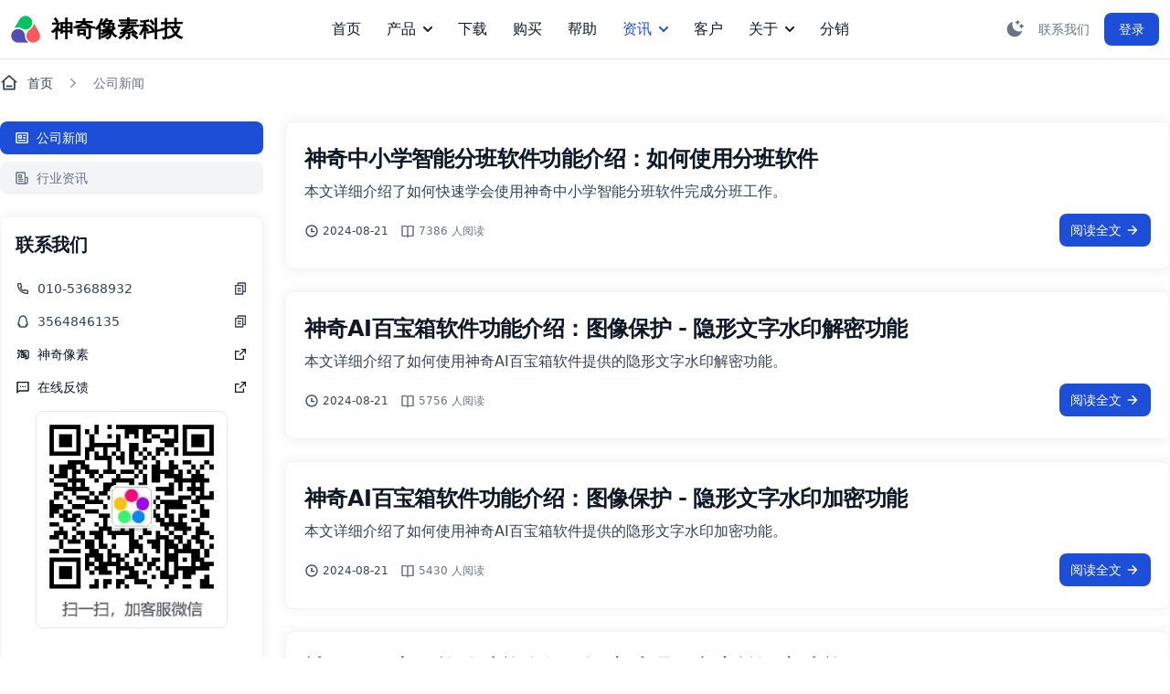

--- FILE ---
content_type: text/html; charset=utf-8
request_url: https://shenqixiangsu.com/company-news/index.html?page=2
body_size: 16590
content:
<!doctype html>
<html lang="zh-CN">
    <head>
        <meta charset="utf-8" />
        <title>公司新闻_条形码二维码生成器_证件照_神奇像素科技</title>
        <meta name='viewport' content='width=device-width, initial-scale=1.0, user-scalable=0'>
        <meta content="神奇像素科技公司新闻,条形码二维码生成器,证件照片,中小学排课分班,自动美颜打印系统,批量生成标签" name="keywords" />
        <meta content="北京神奇像素科技有限公司，专注于计算机视觉和打印技术的研究，提供条形码生成器、二维码生成提、证件照片智能制作、适应多场景的打印软件、自动照片美颜打印系统、中小学排课软件、中小学分班软件等众多实用软件，致力于为广大用户提供各种优质的软件解决方案。" name="description" />
        <link rel="shortcut icon" href="/home/assets/images/favicon.ico">

        <link rel="stylesheet" type="text/css" href="/home/assets/css/bundle.min.css"  />
        <link rel="stylesheet" type="text/css" href="/home/assets/css/style.css"  />

        <script>
            if (localStorage.getItem('color-theme') === 'dark' || (!('color-theme' in localStorage) && window.matchMedia('(prefers-color-scheme: dark)').matches)) {
                document.documentElement.classList.add('dark');
            } else {
                document.documentElement.classList.remove('dark')
            }
        </script>
    </head>
<body>
    <div class="page-content">
        <div class="page-news">
            <nav id="header" class="bg-white dark:bg-gray-900 fixed w-full z-40 top-0 start-0 border-b border-gray-200 dark:border-gray-600">
    <div class="max-w-screen-xl flex flex-wrap items-center justify-between mx-auto p-3">
        <a href="/" class="flex items-center space-x-3 rtl:space-x-reverse">
            <img src="/home/assets/images/logo.png" class="h-8" alt="北京神奇像素科技有限公司Logo【图】">
            <span class="self-center text-2xl font-semibold whitespace-nowrap dark:text-white">神奇像素科技</span>
        </a>
        <div class="flex items-center lg:order-2 lg:space-x-0 h-10">
            <div id="theme-toggle" class="flex items-center w-9 h-9">
                <button id="theme-toggle-dark-icon" data-tooltip-target="tooltip-theme-dark" type="button" class="hidden text-gray-500 dark:text-gray-400 hover:bg-gray-100 dark:hover:bg-gray-700 rounded-lg text-sm p-2">
                    <svg class="w-5 h-5" xmlns="http://www.w3.org/2000/svg" viewBox="0 0 24 24" fill="currentColor"><path d="M9.8216 2.23796C9.29417 3.38265 9 4.65697 9 6C9 10.9706 13.0294 15 18 15C19.343 15 20.6174 14.7058 21.762 14.1784C20.7678 18.6537 16.7747 22 12 22C6.47715 22 2 17.5228 2 12C2 7.22532 5.3463 3.23221 9.8216 2.23796ZM18.1642 2.29104L19 2.5V3.5L18.1642 3.70896C17.4476 3.8881 16.8881 4.4476 16.709 5.16417L16.5 6H15.5L15.291 5.16417C15.1119 4.4476 14.5524 3.8881 13.8358 3.70896L13 3.5V2.5L13.8358 2.29104C14.5524 2.1119 15.1119 1.5524 15.291 0.835829L15.5 0H16.5L16.709 0.835829C16.8881 1.5524 17.4476 2.1119 18.1642 2.29104ZM23.1642 7.29104L24 7.5V8.5L23.1642 8.70896C22.4476 8.8881 21.8881 9.4476 21.709 10.1642L21.5 11H20.5L20.291 10.1642C20.1119 9.4476 19.5524 8.8881 18.8358 8.70896L18 8.5V7.5L18.8358 7.29104C19.5524 7.1119 20.1119 6.5524 20.291 5.83583L20.5 5H21.5L21.709 5.83583C21.8881 6.5524 22.4476 7.1119 23.1642 7.29104Z"></path></svg>
                </button>
                <div id="tooltip-theme-dark" role="tooltip" class="absolute z-10 invisible inline-block px-3 py-2 text-sm font-medium text-white transition-opacity duration-300 bg-gray-900 rounded-lg shadow-sm opacity-0 tooltip dark:bg-gray-800">
    暗色主题
    
        <div class="tooltip-arrow" data-popper-arrow></div>
    
</div>
                <button id="theme-toggle-light-icon" data-tooltip-target="tooltip-theme-light" type="button" class="hidden text-gray-500 dark:text-gray-400 hover:bg-gray-100 dark:hover:bg-gray-700 rounded-lg text-sm p-2">
                    <svg class="w-5 h-5" xmlns="http://www.w3.org/2000/svg" viewBox="0 0 24 24" fill="currentColor"><path d="M12 18C8.68629 18 6 15.3137 6 12C6 8.68629 8.68629 6 12 6C15.3137 6 18 8.68629 18 12C18 15.3137 15.3137 18 12 18ZM11 1H13V4H11V1ZM11 20H13V23H11V20ZM3.51472 4.92893L4.92893 3.51472L7.05025 5.63604L5.63604 7.05025L3.51472 4.92893ZM16.9497 18.364L18.364 16.9497L20.4853 19.0711L19.0711 20.4853L16.9497 18.364ZM19.0711 3.51472L20.4853 4.92893L18.364 7.05025L16.9497 5.63604L19.0711 3.51472ZM5.63604 16.9497L7.05025 18.364L4.92893 20.4853L3.51472 19.0711L5.63604 16.9497ZM23 11V13H20V11H23ZM4 11V13H1V11H4Z"></path></svg>
                </button>
                <div id="tooltip-theme-light" role="tooltip" class="absolute z-10 invisible inline-block px-3 py-2 text-sm font-medium text-white transition-opacity duration-300 bg-gray-900 rounded-lg shadow-sm opacity-0 tooltip dark:bg-gray-800">
    亮色主题
    
        <div class="tooltip-arrow" data-popper-arrow></div>
    
</div>
            </div>
            <div class="flex items-center">
                <button type="button" data-tooltip-target="tooltip-contact" data-dropdown-toggle="language-dropdown-menu" class="inline-flex items-center font-medium justify-center px-2 py-2 text-sm text-gray-500 dark:text-gray-400 rounded-lg cursor-pointer hover:bg-gray-100 dark:hover:bg-gray-700 dark:hover:text-white">
                    <span class="hidden lg:inline">联系我们</span>
                </button>
                <div id="tooltip-contact" role="tooltip" class="absolute z-10 invisible inline-block px-3 py-2 text-sm font-medium text-white transition-opacity duration-300 bg-gray-900 rounded-lg shadow-sm opacity-0 tooltip dark:bg-gray-800">
    查看客服联系方式
    
        <div class="tooltip-arrow" data-popper-arrow></div>
    
</div>
                <div class="z-50 hidden m-w-md my-4 text-base list-none bg-white divide-y divide-gray-100 rounded-lg shadow-custom dark:bg-gray-700" id="language-dropdown-menu">
                    <div class="grid grid-cols-1 lg:grid-cols-2 px-2 md:pe-0">
                        <div>
                            <ul class="py-2 font-medium" role="none">
                                <li>
                                    <div class="cursor-pointer flex justify-between items-center px-2 md:px-4 py-2 rounded-md text-sm text-gray-700 hover:bg-gray-100 dark:text-gray-400 dark:hover:bg-gray-600 dark:hover:text-white">
                                        <span class="inline-flex items-center me-2">
                                            <span id="clipboard-phone">010-53688932</span>
                                        </span>
                                        <svg id="clipboard-phone-default" data-tooltip-target="tooltip-clipboard-phone-default" class="w-4 h-4 ms-1" xmlns="http://www.w3.org/2000/svg" viewBox="0 0 24 24" fill="currentColor"><path d="M6.9998 6V3C6.9998 2.44772 7.44752 2 7.9998 2H19.9998C20.5521 2 20.9998 2.44772 20.9998 3V17C20.9998 17.5523 20.5521 18 19.9998 18H16.9998V20.9991C16.9998 21.5519 16.5499 22 15.993 22H4.00666C3.45059 22 3 21.5554 3 20.9991L3.0026 7.00087C3.0027 6.44811 3.45264 6 4.00942 6H6.9998ZM5.00242 8L5.00019 20H14.9998V8H5.00242ZM8.9998 6H16.9998V16H18.9998V4H8.9998V6ZM7 11H13V13H7V11ZM7 15H13V17H7V15Z"></path></svg>
                                        <svg id="clipboard-phone-success" data-tooltip-target="tooltip-clipboard-phone-success" class="w-4 h-4 ms-1 hidden text-green-600" xmlns="http://www.w3.org/2000/svg" viewBox="0 0 24 24" fill="currentColor"><path d="M12 22C6.47715 22 2 17.5228 2 12C2 6.47715 6.47715 2 12 2C17.5228 2 22 6.47715 22 12C22 17.5228 17.5228 22 12 22ZM12 20C16.4183 20 20 16.4183 20 12C20 7.58172 16.4183 4 12 4C7.58172 4 4 7.58172 4 12C4 16.4183 7.58172 20 12 20ZM11.0026 16L6.75999 11.7574L8.17421 10.3431L11.0026 13.1716L16.6595 7.51472L18.0737 8.92893L11.0026 16Z"></path></svg>
                                    </div>
                                    <div id="tooltip-clipboard-phone-default" role="tooltip" class="absolute z-10 invisible inline-block px-3 py-2 text-sm font-medium text-white transition-opacity duration-300 bg-gray-900 rounded-lg shadow-sm opacity-0 tooltip dark:bg-gray-800">
    复制电话号码
    
        <div class="tooltip-arrow" data-popper-arrow></div>
    
</div>
                                    <div id="tooltip-clipboard-phone-success" role="tooltip" class="absolute z-10 invisible inline-block px-3 py-2 text-sm font-medium text-white transition-opacity duration-300 bg-gray-900 rounded-lg shadow-sm opacity-0 tooltip dark:bg-gray-800">
    已复制
    
        <div class="tooltip-arrow" data-popper-arrow></div>
    
</div>
                                </li>
                                <li>
                                    <div class="cursor-pointer flex justify-between items-center px-2 md:px-4 py-2 rounded-md text-sm text-gray-700 hover:bg-gray-100 dark:text-gray-400 dark:hover:bg-gray-600 dark:hover:text-white">
                                        <span class="inline-flex items-center me-2">
                                            <span id="clipboard-qq">3564846135</span>
                                        </span>
                                        <svg id="clipboard-qq-default" data-tooltip-target="tooltip-clipboard-qq-default" class="w-4 h-4 ms-1" xmlns="http://www.w3.org/2000/svg" viewBox="0 0 24 24" fill="currentColor"><path d="M6.9998 6V3C6.9998 2.44772 7.44752 2 7.9998 2H19.9998C20.5521 2 20.9998 2.44772 20.9998 3V17C20.9998 17.5523 20.5521 18 19.9998 18H16.9998V20.9991C16.9998 21.5519 16.5499 22 15.993 22H4.00666C3.45059 22 3 21.5554 3 20.9991L3.0026 7.00087C3.0027 6.44811 3.45264 6 4.00942 6H6.9998ZM5.00242 8L5.00019 20H14.9998V8H5.00242ZM8.9998 6H16.9998V16H18.9998V4H8.9998V6ZM7 11H13V13H7V11ZM7 15H13V17H7V15Z"></path></svg>
                                        <svg id="clipboard-qq-success" data-tooltip-target="tooltip-clipboard-qq-success" class="w-4 h-4 ms-1 hidden text-green-600" xmlns="http://www.w3.org/2000/svg" viewBox="0 0 24 24" fill="currentColor"><path d="M12 22C6.47715 22 2 17.5228 2 12C2 6.47715 6.47715 2 12 2C17.5228 2 22 6.47715 22 12C22 17.5228 17.5228 22 12 22ZM12 20C16.4183 20 20 16.4183 20 12C20 7.58172 16.4183 4 12 4C7.58172 4 4 7.58172 4 12C4 16.4183 7.58172 20 12 20ZM11.0026 16L6.75999 11.7574L8.17421 10.3431L11.0026 13.1716L16.6595 7.51472L18.0737 8.92893L11.0026 16Z"></path></svg>
                                    </div>
                                    <div id="tooltip-clipboard-qq-default" role="tooltip" class="absolute z-10 invisible inline-block px-3 py-2 text-sm font-medium text-white transition-opacity duration-300 bg-gray-900 rounded-lg shadow-sm opacity-0 tooltip dark:bg-gray-800">
    复制QQ号码
    
        <div class="tooltip-arrow" data-popper-arrow></div>
    
</div>
                                    <div id="tooltip-clipboard-qq-success" role="tooltip" class="absolute z-10 invisible inline-block px-3 py-2 text-sm font-medium text-white transition-opacity duration-300 bg-gray-900 rounded-lg shadow-sm opacity-0 tooltip dark:bg-gray-800">
    已复制
    
        <div class="tooltip-arrow" data-popper-arrow></div>
    
</div>
                                </li>
                                <li>
                                    <div class="cursor-pointer px-2 md:px-4 py-2 rounded-md text-sm text-gray-700 hover:bg-gray-100 dark:text-gray-400 dark:hover:bg-gray-600 dark:hover:text-white">
                                        <a href="https://amos1.taobao.com/msg.ww?v=2&amp;uid=神奇像素&amp;s=1" target="_blank" class="flex justify-between items-center">
                                            <span class="inline-flex items-center me-2">
                                                <span>神奇像素</span>
                                            </span>
                                            <svg data-tooltip-target="tooltip-taobao" class="w-4 h-4 ms-1" xmlns="http://www.w3.org/2000/svg" viewBox="0 0 24 24" fill="currentColor"><path d="M10 6V8H5V19H16V14H18V20C18 20.5523 17.5523 21 17 21H4C3.44772 21 3 20.5523 3 20V7C3 6.44772 3.44772 6 4 6H10ZM21 3V11H19L18.9999 6.413L11.2071 14.2071L9.79289 12.7929L17.5849 5H13V3H21Z"></path></svg>
                                        </a>
                                    </div>
                                    <div id="tooltip-taobao" role="tooltip" class="absolute z-10 invisible inline-block px-3 py-2 text-sm font-medium text-white transition-opacity duration-300 bg-gray-900 rounded-lg shadow-sm opacity-0 tooltip dark:bg-gray-800">
    跳转到淘宝客服
    
        <div class="tooltip-arrow" data-popper-arrow></div>
    
</div>
                                </li>
                                <li>
                                    <div class="cursor-pointer px-2 md:px-4 py-2 rounded-md text-sm text-gray-700 hover:bg-gray-100 dark:text-gray-400 dark:hover:bg-gray-600 dark:hover:text-white">
                                        <a href="/help/messages.html" target="_blank" class="flex justify-between items-center">
                                            <span class="inline-flex items-center me-2">
                                                <span>在线反馈</span>
                                            </span>
                                            <svg data-tooltip-target="tooltip-message" class="w-4 h-4 ms-1" xmlns="http://www.w3.org/2000/svg" viewBox="0 0 24 24" fill="currentColor"><path d="M10 6V8H5V19H16V14H18V20C18 20.5523 17.5523 21 17 21H4C3.44772 21 3 20.5523 3 20V7C3 6.44772 3.44772 6 4 6H10ZM21 3V11H19L18.9999 6.413L11.2071 14.2071L9.79289 12.7929L17.5849 5H13V3H21Z"></path></svg>
                                        </a>
                                    </div>
                                    <div id="tooltip-message" role="tooltip" class="absolute z-10 invisible inline-block px-3 py-2 text-sm font-medium text-white transition-opacity duration-300 bg-gray-900 rounded-lg shadow-sm opacity-0 tooltip dark:bg-gray-800">
    跳转到在线反馈
    
        <div class="tooltip-arrow" data-popper-arrow></div>
    
</div>
                                </li>
                            </ul>
                        </div>
                        <div class="flex justify-center mb-5 md:justify-end md:mb-0">
                            <div class="shadow-custom rounded-lg dark:border-none">
                                <img src="/home/assets/images/wechat.webp" alt="北京神奇像素科技有限公司官方客服微信【图】" class="w-36 h-auto rounded-lg">
                            </div>
                        </div>
                    </div>
                </div>
            </div>

            
                <div class="hidden lg:inline-block ps-2">
                    <a href="/theUser/login.html" data-tooltip-target="tooltip-user-login" class="inline-flex justify-center items-center text-white bg-blue-700 hover:bg-blue-800 font-medium rounded-lg text-sm px-4 py-2 dark:bg-blue-600 dark:hover:bg-blue-700" type="button">
                        <span>登录</span>
                    </a>
                </div>
                <div id="tooltip-user-login" role="tooltip" class="absolute z-10 invisible inline-block px-3 py-2 text-sm font-medium text-white transition-opacity duration-300 bg-gray-900 rounded-lg shadow-sm opacity-0 tooltip dark:bg-gray-800">
    登录查看授权码
    
        <div class="tooltip-arrow" data-popper-arrow></div>
    
</div>
                <div class="lg:hidden">
                    <a href="/theUser/login.html" class="inline-flex items-center font-medium justify-center px-2 py-2 text-sm text-gray-500 dark:text-gray-400 rounded-lg cursor-pointer hover:bg-gray-100 dark:hover:bg-gray-700 dark:hover:text-white">
                        <svg class="w-5 h-5" xmlns="http://www.w3.org/2000/svg" viewBox="0 0 24 24" fill="currentColor"><path d="M20 22H4V20C4 17.2386 6.23858 15 9 15H15C17.7614 15 20 17.2386 20 20V22ZM12 13C8.68629 13 6 10.3137 6 7C6 3.68629 8.68629 1 12 1C15.3137 1 18 3.68629 18 7C18 10.3137 15.3137 13 12 13Z"></path></svg>
                    </a>
                </div>
            
            <button data-collapse-toggle="navbar-sticky" type="button" class="inline-flex items-center p-2 justify-center text-sm text-gray-500 rounded-lg lg:hidden hover:bg-gray-100 focus:outline-none focus:ring-2 focus:ring-gray-200 dark:text-gray-400 dark:hover:bg-gray-700 dark:focus:ring-gray-600" aria-controls="navbar-search" aria-expanded="false">
                <svg class="w-5" xmlns="http://www.w3.org/2000/svg" viewBox="0 0 24 24" fill="currentColor"><path d="M3 4H21V6H3V4ZM3 11H15V13H3V11ZM3 18H21V20H3V18Z"></path></svg>
            </button>
        </div>
        <div class="items-center justify-between hidden w-full lg:flex lg:w-auto lg:order-1" id="navbar-sticky">
            <ul class="flex flex-col font-medium border border-gray-100 rounded-lg bg-gray-50 space-x-1 rtl:space-x-reverse lg:flex-row lg:mt-0 lg:border-0 lg:bg-white dark:bg-gray-800 lg:dark:bg-gray-900 dark:border-gray-700">
                <li>
                    <a href="/" class="block px-3 py-2 text-gray-900 rounded-lg lg:bg-transparent dark:text-white hover:bg-gray-100 dark:hover:bg-gray-700 " aria-current="page">
                        首页
                    </a>
                </li>
                <li>
                    <a href="/products/index.html?py=5d088e45cfae9a3bce4bb7a9" id="dropdownNavbarProductsLink" data-dropdown-toggle="dropdownNavbarProducts" data-dropdown-trigger="hover" class="cursor-pointer flex items-center justify-between w-full px-3 py-2 text-gray-900 rounded-lg lg:bg-transparent dark:text-white hover:bg-gray-100 dark:hover:bg-gray-700 ">
                        产品
                        <svg class="w-2.5 h-2.5 ms-2" aria-hidden="true" xmlns="http://www.w3.org/2000/svg" fill="none" viewBox="0 0 10 6">
                            <path stroke="currentColor" stroke-linecap="round" stroke-linejoin="round" stroke-width="2" d="m1 1 4 4 4-4"/>
                        </svg>
                    </a>
                    <div id="dropdownNavbarProducts" class="z-10 hidden font-normal bg-white divide-y divide-gray-100 rounded-lg shadow-custom w-44 dark:bg-gray-700 dark:divide-gray-600">
                        <ul class="py-2 text-sm text-gray-700 dark:text-gray-200" aria-labelledby="dropdownLargeButton">
                            
                                <li class="px-1">
                                    <a href="/products/index.html?py=5d088e45cfae9a3bce4bb7a9" class="flex items-center px-4 py-2 rounded-md hover:bg-gray-100 hover:text-blue-600 dark:hover:bg-gray-600 dark:hover:text-white">
                                        打印类软件
                                    </a>
                                </li>
                            
                                <li class="px-1">
                                    <a href="/products/index.html?py=5cf7506c78a722484a69b757" class="flex items-center px-4 py-2 rounded-md hover:bg-gray-100 hover:text-blue-600 dark:hover:bg-gray-600 dark:hover:text-white">
                                        图像处理类软件
                                    </a>
                                </li>
                            
                                <li class="px-1">
                                    <a href="/products/index.html?py=60f8d1a1380eb33993781f78" class="flex items-center px-4 py-2 rounded-md hover:bg-gray-100 hover:text-blue-600 dark:hover:bg-gray-600 dark:hover:text-white">
                                        教务考试类软件
                                    </a>
                                </li>
                            
                                <li class="px-1">
                                    <a href="/products/index.html?py=5da84587a74f3c53f32f3fb3" class="flex items-center px-4 py-2 rounded-md hover:bg-gray-100 hover:text-blue-600 dark:hover:bg-gray-600 dark:hover:text-white">
                                        网页工具类软件
                                    </a>
                                </li>
                            
                                <li class="px-1">
                                    <a href="/products/index.html?py=5cc2c6dd26ab441ebcb066a6" class="flex items-center px-4 py-2 rounded-md hover:bg-gray-100 hover:text-blue-600 dark:hover:bg-gray-600 dark:hover:text-white">
                                        多媒体工具软件
                                    </a>
                                </li>
                            
                                <li class="px-1">
                                    <a href="/products/index.html?py=5cf750a0b7f3a54851657836" class="flex items-center px-4 py-2 rounded-md hover:bg-gray-100 hover:text-blue-600 dark:hover:bg-gray-600 dark:hover:text-white">
                                        文件转换类软件
                                    </a>
                                </li>
                            
                                <li class="px-1">
                                    <a href="/products/index.html?py=5e1e8c4aef88c253b8852b86" class="flex items-center px-4 py-2 rounded-md hover:bg-gray-100 hover:text-blue-600 dark:hover:bg-gray-600 dark:hover:text-white">
                                        行业管理系统
                                    </a>
                                </li>
                            
                        </ul>
                    </div>
                </li>
                <li>
                    <a href="/download/index.html" class="block px-3 py-2 text-gray-900 rounded-lg lg:bg-transparent dark:text-white hover:bg-gray-100 dark:hover:bg-gray-700 " aria-current="page">
                        下载
                    </a>
                </li>
                <li>
                    <a href="/buy/index.html" class="block px-3 py-2 text-gray-900 rounded-lg lg:bg-transparent dark:text-white hover:bg-gray-100 dark:hover:bg-gray-700 " aria-current="page">
                        购买
                    </a>
                </li>
                <li>
                    <a href="/help/index.html" class="block px-3 py-2 text-gray-900 rounded-lg lg:bg-transparent dark:text-white hover:bg-gray-100 dark:hover:bg-gray-700 " aria-current="page">
                        帮助
                    </a>
                </li>
                <li>
                    <a href="/company-news/index.html" id="dropdownNavbarNewsLink" data-dropdown-toggle="dropdownNavbarNews" data-dropdown-trigger="hover" class="cursor-pointer flex items-center justify-between w-full px-3 py-2 text-gray-900 rounded-lg lg:bg-transparent dark:text-white hover:bg-gray-100 dark:hover:bg-gray-700 bg-blue-700 text-white lg:text-blue-700 lg:dark:text-blue-500">
                        资讯
                        <svg class="w-2.5 h-2.5 ms-2" aria-hidden="true" xmlns="http://www.w3.org/2000/svg" fill="none" viewBox="0 0 10 6">
                            <path stroke="currentColor" stroke-linecap="round" stroke-linejoin="round" stroke-width="2" d="m1 1 4 4 4-4"/>
                        </svg>
                    </a>
                    <div id="dropdownNavbarNews" class="z-10 hidden font-normal bg-white divide-y divide-gray-100 rounded-lg shadow-custom w-44 dark:bg-gray-700 dark:divide-gray-600">
                        <ul class="py-2 text-sm text-gray-700 dark:text-gray-200" aria-labelledby="dropdownLargeButton">
                            <li class="px-1">
                                <a href="/company-news/index.html" class="flex items-center px-4 py-2 rounded-md hover:bg-gray-100 hover:text-blue-600 dark:hover:bg-gray-600 dark:hover:text-white">
                                    公司新闻
                                </a>
                            </li>
                            <li class="px-1">
                                <a href="/business-news/index.html" class="flex items-center px-4 py-2 rounded-md hover:bg-gray-100 hover:text-blue-600 dark:hover:bg-gray-600 dark:hover:text-white">
                                    行业资讯
                                </a>
                            </li>
                        </ul>
                    </div>
                </li>
                <li>
                    <a href="/customers/index.html" class="block px-3 py-2 text-gray-900 rounded-lg lg:bg-transparent dark:text-white hover:bg-gray-100 dark:hover:bg-gray-700 " aria-current="page">
                        客户
                    </a>
                </li>
                <li>
                    <a href="/company/profile.html" id="dropdownNavbarCompanyLink" data-dropdown-toggle="dropdownNavbarCompany" data-dropdown-trigger="hover" class="cursor-pointer flex items-center justify-between w-full px-3 py-2 text-gray-900 rounded-lg lg:bg-transparent dark:text-white hover:bg-gray-100 dark:hover:bg-gray-700 ">
                        关于
                        <svg class="w-2.5 h-2.5 ms-2" aria-hidden="true" xmlns="http://www.w3.org/2000/svg" fill="none" viewBox="0 0 10 6">
                            <path stroke="currentColor" stroke-linecap="round" stroke-linejoin="round" stroke-width="2" d="m1 1 4 4 4-4"/>
                        </svg>
                    </a>
                    <div id="dropdownNavbarCompany" class="z-10 hidden font-normal bg-white divide-y divide-gray-100 rounded-lg shadow-custom w-44 dark:bg-gray-700 dark:divide-gray-600">
                        <ul class="py-2 text-sm text-gray-700 dark:text-gray-200" aria-labelledby="dropdownLargeButton">
                            <li class="px-1">
                                <a href="/company/profile.html" class="flex items-center px-4 py-2 rounded-md hover:bg-gray-100 hover:text-blue-600 dark:hover:bg-gray-600 dark:hover:text-white">
                                    公司概况
                                </a>
                            </li>
                            <li class="px-1">
                                <a href="/company/contact.html" class="flex items-center px-4 py-2 rounded-md hover:bg-gray-100 hover:text-blue-600 dark:hover:bg-gray-600 dark:hover:text-white">
                                    联系我们
                                </a>
                            </li>
                            <li class="px-1">
                                <a href="/company/copyright.html" class="flex items-center px-4 py-2 rounded-md hover:bg-gray-100 hover:text-blue-600 dark:hover:bg-gray-600 dark:hover:text-white">
                                    软件著作权
                                </a>
                            </li>
                            <li class="px-1">
                                <a href="/company/intelligence.html" class="flex items-center px-4 py-2 rounded-md hover:bg-gray-100 hover:text-blue-600 dark:hover:bg-gray-600 dark:hover:text-white">
                                    公司资质
                                </a>
                            </li>
                            <li class="px-1">
                                <a href="/company/agreement.html" class="flex items-center px-4 py-2 rounded-md hover:bg-gray-100 hover:text-blue-600 dark:hover:bg-gray-600 dark:hover:text-white">
                                    许可协议
                                </a>
                            </li>
                            <li class="px-1">
                                <a href="/company/privacy.html" class="flex items-center px-4 py-2 rounded-md hover:bg-gray-100 hover:text-blue-600 dark:hover:bg-gray-600 dark:hover:text-white">
                                    隐私声明
                                </a>
                            </li>
                            <li class="px-1">
                                <a href="/company/description.html" class="flex items-center px-4 py-2 rounded-md hover:bg-gray-100 hover:text-blue-600 dark:hover:bg-gray-600 dark:hover:text-white">
                                    使用条款
                                </a>
                            </li>
                            <li class="px-1">
                                <a href="/company/careers.html" class="flex items-center px-4 py-2 rounded-md hover:bg-gray-100 hover:text-blue-600 dark:hover:bg-gray-600 dark:hover:text-white">
                                    加入我们
                                </a>
                            </li>
                        </ul>
                    </div>
                </li>
                
                    <li>
                        <a href="/user/login.html" class="block px-3 py-2 text-gray-900 rounded-lg lg:bg-transparent dark:text-white hover:bg-gray-100 dark:hover:bg-gray-700 " aria-current="page">
                            分销
                        </a>
                    </li>
                
            </ul>
        </div>
    </div>
</nav>
            
                
                    <div class="main-content">
    <section class="breadcrumb">
    <div class="section-container p-4 md:px-0">
        <nav class="flex" aria-label="Breadcrumb">
            <ol class="inline-flex items-center space-x-1 md:space-x-2 rtl:space-x-reverse">
                <li class="inline-flex items-center">
                    <a href="/" class="inline-flex items-center text-sm font-medium text-gray-700 hover:text-blue-600 dark:text-gray-400 dark:hover:text-white">
                        <svg class="w-5 h-5 me-2.5" xmlns="http://www.w3.org/2000/svg" viewBox="0 0 24 24" fill="currentColor"><path d="M19 21H5C4.44772 21 4 20.5523 4 20V11L1 11L11.3273 1.6115C11.7087 1.26475 12.2913 1.26475 12.6727 1.6115L23 11L20 11V20C20 20.5523 19.5523 21 19 21ZM6 19H18V9.15745L12 3.7029L6 9.15745V19ZM8 15H16V17H8V15Z"></path></svg>
                        首页
                    </a>
                </li>
                
                <li aria-current="page">
                    <div class="flex items-center">
                        <svg class="w-5 h-5 text-gray-400 mx-1" xmlns="http://www.w3.org/2000/svg" viewBox="0 0 24 24" fill="currentColor"><path d="M13.1717 12.0007L8.22192 7.05093L9.63614 5.63672L16.0001 12.0007L9.63614 18.3646L8.22192 16.9504L13.1717 12.0007Z"></path></svg>
                        <span class="ms-1 text-sm font-medium text-gray-500 md:ms-2 dark:text-gray-400">
                            公司新闻
                        </span>
                    </div>
                </li>
            </ol>
        </nav>
    </div>
</section>
                
    <section class="pb-12">
        <div class="section-container p-5">
            <div class="md:flex">
                <div class="md:hidden">
    <button class="inline-flex justify-center items-center text-white bg-blue-700 hover:bg-blue-800 font-medium rounded-lg text-sm px-5 py-2.5 mb-2 dark:bg-blue-600 dark:hover:bg-blue-700" type="button" data-drawer-target="drawer-example" data-drawer-show="drawer-example" aria-controls="drawer-example">
        <svg class="w-5 h-5 me-1" xmlns="http://www.w3.org/2000/svg" viewBox="0 0 24 24" fill="currentColor"><path d="M21 17.9995V19.9995H3V17.9995H21ZM17.4038 3.90332L22 8.49951L17.4038 13.0957L15.9896 11.6815L19.1716 8.49951L15.9896 5.31753L17.4038 3.90332ZM12 10.9995V12.9995H3V10.9995H12ZM12 3.99951V5.99951H3V3.99951H12Z"></path></svg>
        资讯
    </button>
    <div id="drawer-example" class="fixed top-0 left-0 z-40 h-screen p-4 overflow-y-auto transition-transform -translate-x-full bg-white w-80 dark:bg-gray-800" tabindex="-1" aria-labelledby="drawer-label">
        <h5 id="drawer-label" class="inline-flex items-center mb-4 text-base font-semibold text-gray-500 dark:text-gray-400">
            资讯
        </h5>
        <button type="button" data-drawer-hide="drawer-example" aria-controls="drawer-example" class="text-gray-400 bg-transparent hover:bg-gray-200 hover:text-gray-900 rounded-lg text-sm w-8 h-8 absolute top-2.5 end-2.5 flex items-center justify-center dark:hover:bg-gray-600 dark:hover:text-white" >
            <svg class="w-5 h-5" xmlns="http://www.w3.org/2000/svg" viewBox="0 0 24 24" fill="currentColor"><path d="M11.9997 10.5865L16.9495 5.63672L18.3637 7.05093L13.4139 12.0007L18.3637 16.9504L16.9495 18.3646L11.9997 13.4149L7.04996 18.3646L5.63574 16.9504L10.5855 12.0007L5.63574 7.05093L7.04996 5.63672L11.9997 10.5865Z"></path></svg>
        </button>

        <div class="pt-8">
            
<ul class="md:w-72 flex-column space-y space-y-2 text-sm font-medium text-gray-500 dark:text-gray-400 md:me-6 mb-4 md:mb-0">
    <li>
        <a href="/company-news/index.html " class="inline-flex items-center px-4 py-2 rounded-lg w-full active text-white bg-blue-700 dark:bg-blue-600">
            <svg class="w-4 h-4 me-2 text-white" xmlns="http://www.w3.org/2000/svg" viewBox="0 0 24 24" fill="currentColor"><path d="M21.0082 3C21.556 3 22 3.44495 22 3.9934V20.0066C22 20.5552 21.5447 21 21.0082 21H2.9918C2.44405 21 2 20.5551 2 20.0066V3.9934C2 3.44476 2.45531 3 2.9918 3H21.0082ZM20 5H4V19H20V5ZM18 15V17H6V15H18ZM12 7V13H6V7H12ZM18 11V13H14V11H18ZM10 9H8V11H10V9ZM18 7V9H14V7H18Z"></path></svg>
            公司新闻
        </a>
    </li>
    <li>
        <a href="/business-news/index.html " class="inline-flex items-center px-4 py-2 rounded-lg w-full hover:text-gray-900 bg-gray-100 hover:bg-gray-200 dark:bg-gray-800 dark:hover:bg-gray-700 dark:hover:text-white">
            <svg class="w-4 h-4 me-2 " xmlns="http://www.w3.org/2000/svg" viewBox="0 0 24 24" fill="currentColor"><path d="M16 20V4H4V19C4 19.5523 4.44772 20 5 20H16ZM19 22H5C3.34315 22 2 20.6569 2 19V3C2 2.44772 2.44772 2 3 2H17C17.5523 2 18 2.44772 18 3V10H22V19C22 20.6569 20.6569 22 19 22ZM18 12V19C18 19.5523 18.4477 20 19 20C19.5523 20 20 19.5523 20 19V12H18ZM6 6H12V12H6V6ZM8 8V10H10V8H8ZM6 13H14V15H6V13ZM6 16H14V18H6V16Z"></path></svg>
            行业资讯
        </a>
    </li>
</ul>
        </div>
    </div>
</div>
<div class="hidden md:block sticky top-header-breadcrumb">
    <div class="sticky top-header-breadcrumb">
        
<ul class="md:w-72 flex-column space-y space-y-2 text-sm font-medium text-gray-500 dark:text-gray-400 md:me-6 mb-4 md:mb-0">
    <li>
        <a href="/company-news/index.html " class="inline-flex items-center px-4 py-2 rounded-lg w-full active text-white bg-blue-700 dark:bg-blue-600">
            <svg class="w-4 h-4 me-2 text-white" xmlns="http://www.w3.org/2000/svg" viewBox="0 0 24 24" fill="currentColor"><path d="M21.0082 3C21.556 3 22 3.44495 22 3.9934V20.0066C22 20.5552 21.5447 21 21.0082 21H2.9918C2.44405 21 2 20.5551 2 20.0066V3.9934C2 3.44476 2.45531 3 2.9918 3H21.0082ZM20 5H4V19H20V5ZM18 15V17H6V15H18ZM12 7V13H6V7H12ZM18 11V13H14V11H18ZM10 9H8V11H10V9ZM18 7V9H14V7H18Z"></path></svg>
            公司新闻
        </a>
    </li>
    <li>
        <a href="/business-news/index.html " class="inline-flex items-center px-4 py-2 rounded-lg w-full hover:text-gray-900 bg-gray-100 hover:bg-gray-200 dark:bg-gray-800 dark:hover:bg-gray-700 dark:hover:text-white">
            <svg class="w-4 h-4 me-2 " xmlns="http://www.w3.org/2000/svg" viewBox="0 0 24 24" fill="currentColor"><path d="M16 20V4H4V19C4 19.5523 4.44772 20 5 20H16ZM19 22H5C3.34315 22 2 20.6569 2 19V3C2 2.44772 2.44772 2 3 2H17C17.5523 2 18 2.44772 18 3V10H22V19C22 20.6569 20.6569 22 19 22ZM18 12V19C18 19.5523 18.4477 20 19 20C19.5523 20 20 19.5523 20 19V12H18ZM6 6H12V12H6V6ZM8 8V10H10V8H8ZM6 13H14V15H6V13ZM6 16H14V18H6V16Z"></path></svg>
            行业资讯
        </a>
    </li>
</ul>
        <div class="mt-6 md:w-72 flex-column text-sm font-medium text-gray-500 dark:text-gray-400 md:me-4 mb-4 md:mb-0 block max-w-sm p-4 bg-white border border-gray-100 rounded-lg shadow-custom dark:bg-gray-900 dark:border-gray-700">
    <h5 class="mb-2 text-xl font-bold tracking-tight text-gray-900 dark:text-white">联系我们</h5>
    <div class="grid grid-cols-1 pe-0">
        <div>
            <ul class="py-2 font-medium" role="none">
                <li>
                    <div class="flex justify-between items-center py-2 rounded-md text-sm text-gray-700 dark:text-gray-400 dark:hover:text-white">
                        <span class="inline-flex items-center">
                            <svg class="w-4 h-4 me-2" xmlns="http://www.w3.org/2000/svg" viewBox="0 0 24 24" fill="currentColor"><path d="M9.36556 10.6821C10.302 12.3288 11.6712 13.698 13.3179 14.6344L14.2024 13.3961C14.4965 12.9845 15.0516 12.8573 15.4956 13.0998C16.9024 13.8683 18.4571 14.3353 20.0789 14.4637C20.599 14.5049 21 14.9389 21 15.4606V19.9234C21 20.4361 20.6122 20.8657 20.1022 20.9181C19.5723 20.9726 19.0377 21 18.5 21C9.93959 21 3 14.0604 3 5.5C3 4.96227 3.02742 4.42771 3.08189 3.89776C3.1343 3.38775 3.56394 3 4.07665 3H8.53942C9.0611 3 9.49513 3.40104 9.5363 3.92109C9.66467 5.54288 10.1317 7.09764 10.9002 8.50444C11.1427 8.9484 11.0155 9.50354 10.6039 9.79757L9.36556 10.6821ZM6.84425 10.0252L8.7442 8.66809C8.20547 7.50514 7.83628 6.27183 7.64727 5H5.00907C5.00303 5.16632 5 5.333 5 5.5C5 12.9558 11.0442 19 18.5 19C18.667 19 18.8337 18.997 19 18.9909V16.3527C17.7282 16.1637 16.4949 15.7945 15.3319 15.2558L13.9748 17.1558C13.4258 16.9425 12.8956 16.6915 12.3874 16.4061L12.3293 16.373C10.3697 15.2587 8.74134 13.6303 7.627 11.6707L7.59394 11.6126C7.30849 11.1044 7.05754 10.5742 6.84425 10.0252Z"></path></svg>
                            <span id="clipboard-phone-sidebar">010-53688932</span>
                        </span>
                        <svg id="clipboard-phone-sidebar-default" data-tooltip-target="tooltip-clipboard-phone-sidebar-default" class="w-4 h-4 ms-1" xmlns="http://www.w3.org/2000/svg" viewBox="0 0 24 24" fill="currentColor"><path d="M6.9998 6V3C6.9998 2.44772 7.44752 2 7.9998 2H19.9998C20.5521 2 20.9998 2.44772 20.9998 3V17C20.9998 17.5523 20.5521 18 19.9998 18H16.9998V20.9991C16.9998 21.5519 16.5499 22 15.993 22H4.00666C3.45059 22 3 21.5554 3 20.9991L3.0026 7.00087C3.0027 6.44811 3.45264 6 4.00942 6H6.9998ZM5.00242 8L5.00019 20H14.9998V8H5.00242ZM8.9998 6H16.9998V16H18.9998V4H8.9998V6ZM7 11H13V13H7V11ZM7 15H13V17H7V15Z"></path></svg>
                        <svg id="clipboard-phone-sidebar-success" data-tooltip-target="tooltip-clipboard-phone-sidebar-success" class="w-4 h-4 ms-1 hidden text-green-600" xmlns="http://www.w3.org/2000/svg" viewBox="0 0 24 24" fill="currentColor"><path d="M12 22C6.47715 22 2 17.5228 2 12C2 6.47715 6.47715 2 12 2C17.5228 2 22 6.47715 22 12C22 17.5228 17.5228 22 12 22ZM12 20C16.4183 20 20 16.4183 20 12C20 7.58172 16.4183 4 12 4C7.58172 4 4 7.58172 4 12C4 16.4183 7.58172 20 12 20ZM11.0026 16L6.75999 11.7574L8.17421 10.3431L11.0026 13.1716L16.6595 7.51472L18.0737 8.92893L11.0026 16Z"></path></svg>
                    </div>
                    <div id="tooltip-clipboard-phone-sidebar-default" role="tooltip" class="absolute z-10 invisible inline-block px-3 py-2 text-sm font-medium text-white transition-opacity duration-300 bg-gray-900 rounded-lg shadow-sm opacity-0 tooltip dark:bg-gray-800">
    复制电话号码
    
        <div class="tooltip-arrow" data-popper-arrow></div>
    
</div>
                    <div id="tooltip-clipboard-phone-sidebar-success" role="tooltip" class="absolute z-10 invisible inline-block px-3 py-2 text-sm font-medium text-white transition-opacity duration-300 bg-gray-900 rounded-lg shadow-sm opacity-0 tooltip dark:bg-gray-800">
    已复制
    
        <div class="tooltip-arrow" data-popper-arrow></div>
    
</div>
                </li>
                <li>
                    <div class="flex justify-between items-center py-2 rounded-md text-sm text-gray-700 dark:text-gray-400 dark:hover:text-white">
                        <span class="inline-flex items-center">
                            <svg class="w-4 h-4 me-2" xmlns="http://www.w3.org/2000/svg" viewBox="0 0 24 24" fill="currentColor"><path d="M17.5359 12.5144L16.8402 10.7175C16.8408 10.6968 16.8494 10.3429 16.8494 10.1604C16.8494 7.08792 15.448 4.0003 12.0012 4C8.55459 4.0003 7.15292 7.08792 7.15292 10.1604C7.15292 10.3429 7.16151 10.6968 7.16209 10.7175L6.4667 12.5144C6.27608 13.0285 6.08776 13.564 5.94988 14.0232C5.29262 16.2126 5.50559 17.1186 5.66783 17.139C6.01581 17.1823 7.02221 15.4908 7.02221 15.4908C7.02221 16.4704 7.5095 17.7487 8.56405 18.6719C8.16963 18.7976 7.68635 18.9911 7.37564 19.2284C7.09645 19.442 7.13142 19.6594 7.18158 19.7473C7.40258 20.1329 10.9713 19.9935 12.0017 19.8733C13.0319 19.9935 16.6009 20.1329 16.8216 19.7473C16.872 19.6594 16.9067 19.442 16.6275 19.2284C16.3168 18.9911 15.8333 18.7976 15.4386 18.6716C16.4928 17.7487 16.9801 16.4704 16.9801 15.4908C16.9801 15.4908 17.9868 17.1823 18.3348 17.139C18.4967 17.1186 18.7131 16.2108 18.0524 14.0232C17.9125 13.56 17.7265 13.0285 17.5359 12.5144ZM18.5574 20.7407C18.1843 21.3926 17.7237 21.6334 17.1187 21.7981C16.8792 21.8633 16.621 21.9056 16.325 21.936C15.8844 21.9814 15.3392 22.001 14.712 22C13.786 21.9985 12.693 21.9491 12.0017 21.884C11.3103 21.9491 10.2173 21.9985 9.29129 22C8.66414 22.001 8.11889 21.9814 7.67832 21.936C7.38236 21.9056 7.12409 21.8633 6.88467 21.7981C6.27994 21.6335 5.81954 21.393 5.44496 20.7393C5.15165 20.2258 5.07747 19.6406 5.20612 19.0866C4.61376 18.9546 4.20483 18.6045 3.92733 18.1757C3.77911 17.9466 3.68408 17.7127 3.61845 17.4663C3.53001 17.1344 3.49486 16.7666 3.50184 16.3601C3.51532 15.5749 3.68902 14.5984 4.03435 13.4481C4.17427 12.9821 4.3614 12.4396 4.6015 11.7926L5.15467 10.3632C5.1536 10.287 5.15292 10.2154 5.15292 10.1604C5.15292 5.6047 7.58875 2.00038 12.0013 2C16.4138 2.00038 18.8494 5.60454 18.8494 10.1604C18.8494 10.2154 18.8487 10.2869 18.8477 10.3631L19.401 11.7923L19.4112 11.8191C19.636 12.4254 19.8242 12.9722 19.967 13.445C20.3145 14.5956 20.4889 15.5735 20.5018 16.361C20.5085 16.768 20.4728 17.1365 20.3837 17.4689C20.3178 17.7148 20.2226 17.9483 20.0746 18.1768C19.7976 18.6041 19.3905 18.9532 18.7974 19.0862C18.9266 19.6411 18.8523 20.2274 18.5574 20.7407Z"></path></svg>
                            <span id="clipboard-qq-sidebar">3564846135</span>
                        </span>
                        <svg id="clipboard-qq-sidebar-default" data-tooltip-target="tooltip-clipboard-qq-sidebar-default" class="w-4 h-4 ms-1" xmlns="http://www.w3.org/2000/svg" viewBox="0 0 24 24" fill="currentColor"><path d="M6.9998 6V3C6.9998 2.44772 7.44752 2 7.9998 2H19.9998C20.5521 2 20.9998 2.44772 20.9998 3V17C20.9998 17.5523 20.5521 18 19.9998 18H16.9998V20.9991C16.9998 21.5519 16.5499 22 15.993 22H4.00666C3.45059 22 3 21.5554 3 20.9991L3.0026 7.00087C3.0027 6.44811 3.45264 6 4.00942 6H6.9998ZM5.00242 8L5.00019 20H14.9998V8H5.00242ZM8.9998 6H16.9998V16H18.9998V4H8.9998V6ZM7 11H13V13H7V11ZM7 15H13V17H7V15Z"></path></svg>
                        <svg id="clipboard-qq-sidebar-success" data-tooltip-target="tooltip-clipboard-qq-sidebar-success" class="w-4 h-4 ms-1 hidden text-green-600" xmlns="http://www.w3.org/2000/svg" viewBox="0 0 24 24" fill="currentColor"><path d="M12 22C6.47715 22 2 17.5228 2 12C2 6.47715 6.47715 2 12 2C17.5228 2 22 6.47715 22 12C22 17.5228 17.5228 22 12 22ZM12 20C16.4183 20 20 16.4183 20 12C20 7.58172 16.4183 4 12 4C7.58172 4 4 7.58172 4 12C4 16.4183 7.58172 20 12 20ZM11.0026 16L6.75999 11.7574L8.17421 10.3431L11.0026 13.1716L16.6595 7.51472L18.0737 8.92893L11.0026 16Z"></path></svg>
                    </div>
                    <div id="tooltip-clipboard-qq-sidebar-default" role="tooltip" class="absolute z-10 invisible inline-block px-3 py-2 text-sm font-medium text-white transition-opacity duration-300 bg-gray-900 rounded-lg shadow-sm opacity-0 tooltip dark:bg-gray-800">
    复制QQ号码
    
        <div class="tooltip-arrow" data-popper-arrow></div>
    
</div>
                    <div id="tooltip-clipboard-qq-sidebar-success" role="tooltip" class="absolute z-10 invisible inline-block px-3 py-2 text-sm font-medium text-white transition-opacity duration-300 bg-gray-900 rounded-lg shadow-sm opacity-0 tooltip dark:bg-gray-800">
    已复制
    
        <div class="tooltip-arrow" data-popper-arrow></div>
    
</div>
                </li>
                <li>
                    <div class="cursor-pointer py-2 rounded-md text-sm text-gray-700 dark:text-gray-400 dark:hover:text-white">
                        <a href="https://amos1.taobao.com/msg.ww?v=2&amp;uid=神奇像素&amp;s=1" target="_blank" class="flex justify-between items-center text-gray-900 dark:text-gray-400 dark:hover:text-white">
                            <span class="inline-flex items-center">
                                <svg class="w-4 h-4 me-2" xmlns="http://www.w3.org/2000/svg" viewBox="0 0 24 24" fill="currentColor"><path d="M17.1727 13.9999H14.5011V15.3754C15.0503 15.1534 15.6538 14.8841 16.3132 14.5649C16.2861 14.4868 16.2586 14.4074 16.2306 14.3266L17.1727 13.9999ZM18.0011 13.7127L18.1202 13.6713C18.762 15.5221 19.1553 16.6828 19.3059 17.1716L17.3945 17.7604C17.3205 17.5201 17.1778 17.0885 16.9672 16.4682C10.8856 19.3524 8.29581 18.5224 7.95943 14.5605L9.95226 14.3913C10.0512 15.5564 10.2958 16.0124 10.8486 16.1431C11.2419 16.2361 11.7895 16.2063 12.5011 16.0387V13.9999H9.00108V11.9999H9.51418L8.34713 10.6098C9.39046 9.73389 10.2047 8.78007 10.7955 7.74628C10.2773 7.88065 9.75799 8.02599 9.24396 8.18095C8.70907 8.96474 8.12459 9.66791 7.49009 10.2898L6.09012 8.86151C7.36251 7.61436 8.42283 5.95255 9.26582 3.86768L11.12 4.61738C10.9669 4.99606 10.8067 5.36325 10.6394 5.71891C14.3425 4.78342 17.9154 4.40172 19.7784 5.03888C21.0008 5.45698 21.6968 6.43023 21.9655 7.62301C22.1357 8.37871 22.2785 10.3119 22.2785 12.7455C22.2785 15.5532 22.2225 16.5166 21.9385 17.3676C21.6414 18.2577 21.2416 18.7856 20.5308 19.3518C19.874 19.8749 18.9779 20.115 17.8864 20.175C17.213 20.212 16.5177 20.1775 15.7915 20.0958C15.6722 20.0824 15.5574 20.0683 15.4372 20.0526C15.3685 20.0436 15.2944 20.0336 15.195 20.0202L15.4588 18.0377C15.5638 18.0519 15.6325 18.0611 15.6962 18.0695C15.8053 18.0837 15.9084 18.0964 16.0149 18.1083C16.6398 18.1786 17.2313 18.208 17.7767 18.178C18.4915 18.1387 19.0222 17.9965 19.2848 17.7874C19.7107 17.4481 19.8761 17.2298 20.0414 16.7344C20.2266 16.1795 20.2785 15.286 20.2785 12.7455C20.2785 10.4473 20.1453 8.64365 20.0144 8.06259C19.8845 7.48621 19.6032 7.09269 19.1312 6.93126C17.9245 6.51856 15.3297 6.73704 12.4792 7.34744L13.0936 7.60982C12.9644 7.91233 12.8213 8.20904 12.6645 8.49993H18.0011V10.4999H14.5011V11.9999H18.0011V13.7127ZM12.5011 10.4999H11.2926C10.8487 11.0233 10.3508 11.5234 9.79935 11.9999H12.5011V10.4999ZM2.4625 10.0616L3.53965 8.37644C4.602 9.05549 6.47526 10.8035 6.87794 11.538C8.1167 13.7975 7.07554 15.7136 3.75606 19.5354L2.24609 18.2239C4.9334 15.1299 5.74623 13.6341 5.12421 12.4995C4.91013 12.109 3.26737 10.5761 2.4625 10.0616ZM5.14134 7.58334C4.09313 7.58334 3.25859 6.82137 3.25456 5.89007C3.25456 4.95071 4.09313 4.18875 5.14134 4.18875C6.18149 4.18875 7.02409 4.94668 7.02409 5.89007C7.02409 6.8254 6.18149 7.58334 5.14134 7.58334Z"></path></svg>
                                <span>神奇像素</span>
                            </span>
                            <svg data-tooltip-target="tooltip-taobao-sidebar" class="w-4 h-4 ms-1" xmlns="http://www.w3.org/2000/svg" viewBox="0 0 24 24" fill="currentColor"><path d="M10 6V8H5V19H16V14H18V20C18 20.5523 17.5523 21 17 21H4C3.44772 21 3 20.5523 3 20V7C3 6.44772 3.44772 6 4 6H10ZM21 3V11H19L18.9999 6.413L11.2071 14.2071L9.79289 12.7929L17.5849 5H13V3H21Z"></path></svg>
                        </a>
                    </div>
                    <div id="tooltip-taobao-sidebar" role="tooltip" class="absolute z-10 invisible inline-block px-3 py-2 text-sm font-medium text-white transition-opacity duration-300 bg-gray-900 rounded-lg shadow-sm opacity-0 tooltip dark:bg-gray-800">
    跳转到淘宝客服
    
        <div class="tooltip-arrow" data-popper-arrow></div>
    
</div>
                </li>
                <li>
                    <div class="cursor-pointer py-2 rounded-md text-sm text-gray-700 dark:text-gray-400 dark:hover:text-white">
                        <a href="/help/messages.html" target="_blank" class="flex justify-between items-center text-gray-900 dark:text-gray-400 dark:hover:text-white">
                            <span class="inline-flex items-center">
                                <svg class="w-4 h-4 me-2" xmlns="http://www.w3.org/2000/svg" viewBox="0 0 24 24" fill="currentColor"><path d="M6.45455 19L2 22.5V4C2 3.44772 2.44772 3 3 3H21C21.5523 3 22 3.44772 22 4V18C22 18.5523 21.5523 19 21 19H6.45455ZM5.76282 17H20V5H4V18.3851L5.76282 17ZM11 10H13V12H11V10ZM7 10H9V12H7V10ZM15 10H17V12H15V10Z"></path></svg>
                                <span>在线反馈</span>
                            </span>
                            <svg data-tooltip-target="tooltip-message-sidebar" class="w-4 h-4 ms-1" xmlns="http://www.w3.org/2000/svg" viewBox="0 0 24 24" fill="currentColor"><path d="M10 6V8H5V19H16V14H18V20C18 20.5523 17.5523 21 17 21H4C3.44772 21 3 20.5523 3 20V7C3 6.44772 3.44772 6 4 6H10ZM21 3V11H19L18.9999 6.413L11.2071 14.2071L9.79289 12.7929L17.5849 5H13V3H21Z"></path></svg>
                        </a>
                    </div>
                    <div id="tooltip-message-sidebar" role="tooltip" class="absolute z-10 invisible inline-block px-3 py-2 text-sm font-medium text-white transition-opacity duration-300 bg-gray-900 rounded-lg shadow-sm opacity-0 tooltip dark:bg-gray-800">
    跳转到在线反馈
    
        <div class="tooltip-arrow" data-popper-arrow></div>
    
</div>
                </li>
            </ul>
        </div>
        <div class="flex justify-center mb-5">
            <div class="border rounded-lg dark:border-none">
                <img src="/home/assets/images/wechat.webp" alt="北京神奇像素科技有限公司官方客服微信【图】" class="w-52 h-auto rounded-lg">
            </div>
        </div>
    </div>
</div>
        <div class="mt-6 md:w-72 flex-column text-sm font-medium text-gray-500 dark:text-gray-400 md:me-4 mb-4 md:mb-0 block max-w-sm p-4 bg-white border border-gray-100 rounded-lg shadow-custom dark:bg-gray-900 dark:border-gray-700">
    <h5 class="mb-2 text-xl font-bold tracking-tight text-gray-900 dark:text-white">关于我们</h5>
    <p class="font-normal text-gray-700 pt-2 dark:text-gray-400">
        北京神奇像素科技有限公司，专注于计算机视觉和打印技术的研究，致力于为广大用户提供各种优质的软件解决方案。作为一家拥有自主知识产权的软件开发与服务提供商，我们将为您提供丰富多彩的神奇体验。
    </p>
</div>
    </div>
</div>
                <div class="text-medium text-gray-500 dark:text-gray-400 rounded-lg w-full">
                    <div class="w-full">
                        <div class="grid grid-cols-1 gap-6">
                            
                                <div class="bg-white border border-gray-100 rounded-lg shadow-custom dark:bg-gray-900 dark:border-gray-700 px-5 py-6">
                                    <a href="/company-news/66c581b33707d25ed0f5f72f.html" target="_blank">
                                        <h5 class="mb-2 text-2xl font-bold tracking-tight text-gray-900 dark:text-white">
                                            
                                                神奇中小学智能分班软件功能介绍：如何使用分班软件
                                            
                                        </h5>
                                    </a>
                                    <p class="mb-3 font-normal text-gray-700 dark:text-gray-400">
                                        本文详细介绍了如何快速学会使用神奇中小学智能分班软件完成分班工作。
                                    </p>
                                    <div class="flex flex-col items-center md:flex-row md:flex-between">
                                        <div class="flex-1 w-full pt-2">
                                            <span class="inline-flex items-center text-gray-700 text-xs font-medium me-2 dark:text-gray-400">
                                                <svg class="w-4 h-4 me-1" xmlns="http://www.w3.org/2000/svg" viewBox="0 0 24 24" fill="currentColor"><path d="M12 22C6.47715 22 2 17.5228 2 12C2 6.47715 6.47715 2 12 2C17.5228 2 22 6.47715 22 12C22 17.5228 17.5228 22 12 22ZM12 20C16.4183 20 20 16.4183 20 12C20 7.58172 16.4183 4 12 4C7.58172 4 4 7.58172 4 12C4 16.4183 7.58172 20 12 20ZM13 12H17V14H11V7H13V12Z"></path></svg>
                                                2024-08-21
                                            </span>
                                            <span class="inline-flex items-center text-gray-870000 text-xs font-medium dark:text-gray-400">
                                                <svg class="w-4 h-4 me-1" xmlns="http://www.w3.org/2000/svg" viewBox="0 0 24 24" fill="currentColor"><path d="M13 21V23H11V21H3C2.44772 21 2 20.5523 2 20V4C2 3.44772 2.44772 3 3 3H9C10.1947 3 11.2671 3.52375 12 4.35418C12.7329 3.52375 13.8053 3 15 3H21C21.5523 3 22 3.44772 22 4V20C22 20.5523 21.5523 21 21 21H13ZM20 19V5H15C13.8954 5 13 5.89543 13 7V19H20ZM11 19V7C11 5.89543 10.1046 5 9 5H4V19H11Z"></path></svg>
                                                7386 人阅读
                                            </span>
                                        </div>
                                        <div class="flex-1 w-full flex mt-3 md:mt-0 md:justify-end">
                                            <a href="/company-news/66c581b33707d25ed0f5f72f.html" class="inline-flex items-center justify-center px-3 py-2 text-sm font-medium text-center w-full md:w-auto text-white bg-blue-700 rounded-lg hover:bg-blue-800 focus:ring-4 focus:outline-none focus:ring-blue-300 dark:bg-blue-600 dark:hover:bg-blue-700 dark:focus:ring-blue-800">
                                                阅读全文
                                                <svg class="w-4 h-4 ms-1" xmlns="http://www.w3.org/2000/svg" viewBox="0 0 24 24" fill="currentColor"><path d="M16.1716 10.9999L10.8076 5.63589L12.2218 4.22168L20 11.9999L12.2218 19.778L10.8076 18.3638L16.1716 12.9999H4V10.9999H16.1716Z"></path></svg>
                                            </a>
                                        </div>
                                    </div>
                                </div>
                            
                                <div class="bg-white border border-gray-100 rounded-lg shadow-custom dark:bg-gray-900 dark:border-gray-700 px-5 py-6">
                                    <a href="/company-news/66c5803d3707d25ed0f5f70d.html" target="_blank">
                                        <h5 class="mb-2 text-2xl font-bold tracking-tight text-gray-900 dark:text-white">
                                            
                                                神奇AI百宝箱软件功能介绍：图像保护 - 隐形文字水印解密功能
                                            
                                        </h5>
                                    </a>
                                    <p class="mb-3 font-normal text-gray-700 dark:text-gray-400">
                                        本文详细介绍了如何使用神奇AI百宝箱软件提供的隐形文字水印解密功能。
                                    </p>
                                    <div class="flex flex-col items-center md:flex-row md:flex-between">
                                        <div class="flex-1 w-full pt-2">
                                            <span class="inline-flex items-center text-gray-700 text-xs font-medium me-2 dark:text-gray-400">
                                                <svg class="w-4 h-4 me-1" xmlns="http://www.w3.org/2000/svg" viewBox="0 0 24 24" fill="currentColor"><path d="M12 22C6.47715 22 2 17.5228 2 12C2 6.47715 6.47715 2 12 2C17.5228 2 22 6.47715 22 12C22 17.5228 17.5228 22 12 22ZM12 20C16.4183 20 20 16.4183 20 12C20 7.58172 16.4183 4 12 4C7.58172 4 4 7.58172 4 12C4 16.4183 7.58172 20 12 20ZM13 12H17V14H11V7H13V12Z"></path></svg>
                                                2024-08-21
                                            </span>
                                            <span class="inline-flex items-center text-gray-870000 text-xs font-medium dark:text-gray-400">
                                                <svg class="w-4 h-4 me-1" xmlns="http://www.w3.org/2000/svg" viewBox="0 0 24 24" fill="currentColor"><path d="M13 21V23H11V21H3C2.44772 21 2 20.5523 2 20V4C2 3.44772 2.44772 3 3 3H9C10.1947 3 11.2671 3.52375 12 4.35418C12.7329 3.52375 13.8053 3 15 3H21C21.5523 3 22 3.44772 22 4V20C22 20.5523 21.5523 21 21 21H13ZM20 19V5H15C13.8954 5 13 5.89543 13 7V19H20ZM11 19V7C11 5.89543 10.1046 5 9 5H4V19H11Z"></path></svg>
                                                5756 人阅读
                                            </span>
                                        </div>
                                        <div class="flex-1 w-full flex mt-3 md:mt-0 md:justify-end">
                                            <a href="/company-news/66c5803d3707d25ed0f5f70d.html" class="inline-flex items-center justify-center px-3 py-2 text-sm font-medium text-center w-full md:w-auto text-white bg-blue-700 rounded-lg hover:bg-blue-800 focus:ring-4 focus:outline-none focus:ring-blue-300 dark:bg-blue-600 dark:hover:bg-blue-700 dark:focus:ring-blue-800">
                                                阅读全文
                                                <svg class="w-4 h-4 ms-1" xmlns="http://www.w3.org/2000/svg" viewBox="0 0 24 24" fill="currentColor"><path d="M16.1716 10.9999L10.8076 5.63589L12.2218 4.22168L20 11.9999L12.2218 19.778L10.8076 18.3638L16.1716 12.9999H4V10.9999H16.1716Z"></path></svg>
                                            </a>
                                        </div>
                                    </div>
                                </div>
                            
                                <div class="bg-white border border-gray-100 rounded-lg shadow-custom dark:bg-gray-900 dark:border-gray-700 px-5 py-6">
                                    <a href="/company-news/66c57f0e3707d25ed0f5f6e8.html" target="_blank">
                                        <h5 class="mb-2 text-2xl font-bold tracking-tight text-gray-900 dark:text-white">
                                            
                                                神奇AI百宝箱软件功能介绍：图像保护 - 隐形文字水印加密功能
                                            
                                        </h5>
                                    </a>
                                    <p class="mb-3 font-normal text-gray-700 dark:text-gray-400">
                                        本文详细介绍了如何使用神奇AI百宝箱软件提供的隐形文字水印加密功能。
                                    </p>
                                    <div class="flex flex-col items-center md:flex-row md:flex-between">
                                        <div class="flex-1 w-full pt-2">
                                            <span class="inline-flex items-center text-gray-700 text-xs font-medium me-2 dark:text-gray-400">
                                                <svg class="w-4 h-4 me-1" xmlns="http://www.w3.org/2000/svg" viewBox="0 0 24 24" fill="currentColor"><path d="M12 22C6.47715 22 2 17.5228 2 12C2 6.47715 6.47715 2 12 2C17.5228 2 22 6.47715 22 12C22 17.5228 17.5228 22 12 22ZM12 20C16.4183 20 20 16.4183 20 12C20 7.58172 16.4183 4 12 4C7.58172 4 4 7.58172 4 12C4 16.4183 7.58172 20 12 20ZM13 12H17V14H11V7H13V12Z"></path></svg>
                                                2024-08-21
                                            </span>
                                            <span class="inline-flex items-center text-gray-870000 text-xs font-medium dark:text-gray-400">
                                                <svg class="w-4 h-4 me-1" xmlns="http://www.w3.org/2000/svg" viewBox="0 0 24 24" fill="currentColor"><path d="M13 21V23H11V21H3C2.44772 21 2 20.5523 2 20V4C2 3.44772 2.44772 3 3 3H9C10.1947 3 11.2671 3.52375 12 4.35418C12.7329 3.52375 13.8053 3 15 3H21C21.5523 3 22 3.44772 22 4V20C22 20.5523 21.5523 21 21 21H13ZM20 19V5H15C13.8954 5 13 5.89543 13 7V19H20ZM11 19V7C11 5.89543 10.1046 5 9 5H4V19H11Z"></path></svg>
                                                5430 人阅读
                                            </span>
                                        </div>
                                        <div class="flex-1 w-full flex mt-3 md:mt-0 md:justify-end">
                                            <a href="/company-news/66c57f0e3707d25ed0f5f6e8.html" class="inline-flex items-center justify-center px-3 py-2 text-sm font-medium text-center w-full md:w-auto text-white bg-blue-700 rounded-lg hover:bg-blue-800 focus:ring-4 focus:outline-none focus:ring-blue-300 dark:bg-blue-600 dark:hover:bg-blue-700 dark:focus:ring-blue-800">
                                                阅读全文
                                                <svg class="w-4 h-4 ms-1" xmlns="http://www.w3.org/2000/svg" viewBox="0 0 24 24" fill="currentColor"><path d="M16.1716 10.9999L10.8076 5.63589L12.2218 4.22168L20 11.9999L12.2218 19.778L10.8076 18.3638L16.1716 12.9999H4V10.9999H16.1716Z"></path></svg>
                                            </a>
                                        </div>
                                    </div>
                                </div>
                            
                                <div class="bg-white border border-gray-100 rounded-lg shadow-custom dark:bg-gray-900 dark:border-gray-700 px-5 py-6">
                                    <a href="/company-news/66bda107f761f37002f9a49b.html" target="_blank">
                                        <h5 class="mb-2 text-2xl font-bold tracking-tight text-gray-900 dark:text-white">
                                            
                                                神奇AI百宝箱软件功能介绍：语音处理 - 文字转语音功能
                                            
                                        </h5>
                                    </a>
                                    <p class="mb-3 font-normal text-gray-700 dark:text-gray-400">
                                        本文详细介绍了如何使用神奇AI百宝箱软件提供的文字转语音功能。
                                    </p>
                                    <div class="flex flex-col items-center md:flex-row md:flex-between">
                                        <div class="flex-1 w-full pt-2">
                                            <span class="inline-flex items-center text-gray-700 text-xs font-medium me-2 dark:text-gray-400">
                                                <svg class="w-4 h-4 me-1" xmlns="http://www.w3.org/2000/svg" viewBox="0 0 24 24" fill="currentColor"><path d="M12 22C6.47715 22 2 17.5228 2 12C2 6.47715 6.47715 2 12 2C17.5228 2 22 6.47715 22 12C22 17.5228 17.5228 22 12 22ZM12 20C16.4183 20 20 16.4183 20 12C20 7.58172 16.4183 4 12 4C7.58172 4 4 7.58172 4 12C4 16.4183 7.58172 20 12 20ZM13 12H17V14H11V7H13V12Z"></path></svg>
                                                2024-08-15
                                            </span>
                                            <span class="inline-flex items-center text-gray-870000 text-xs font-medium dark:text-gray-400">
                                                <svg class="w-4 h-4 me-1" xmlns="http://www.w3.org/2000/svg" viewBox="0 0 24 24" fill="currentColor"><path d="M13 21V23H11V21H3C2.44772 21 2 20.5523 2 20V4C2 3.44772 2.44772 3 3 3H9C10.1947 3 11.2671 3.52375 12 4.35418C12.7329 3.52375 13.8053 3 15 3H21C21.5523 3 22 3.44772 22 4V20C22 20.5523 21.5523 21 21 21H13ZM20 19V5H15C13.8954 5 13 5.89543 13 7V19H20ZM11 19V7C11 5.89543 10.1046 5 9 5H4V19H11Z"></path></svg>
                                                3573 人阅读
                                            </span>
                                        </div>
                                        <div class="flex-1 w-full flex mt-3 md:mt-0 md:justify-end">
                                            <a href="/company-news/66bda107f761f37002f9a49b.html" class="inline-flex items-center justify-center px-3 py-2 text-sm font-medium text-center w-full md:w-auto text-white bg-blue-700 rounded-lg hover:bg-blue-800 focus:ring-4 focus:outline-none focus:ring-blue-300 dark:bg-blue-600 dark:hover:bg-blue-700 dark:focus:ring-blue-800">
                                                阅读全文
                                                <svg class="w-4 h-4 ms-1" xmlns="http://www.w3.org/2000/svg" viewBox="0 0 24 24" fill="currentColor"><path d="M16.1716 10.9999L10.8076 5.63589L12.2218 4.22168L20 11.9999L12.2218 19.778L10.8076 18.3638L16.1716 12.9999H4V10.9999H16.1716Z"></path></svg>
                                            </a>
                                        </div>
                                    </div>
                                </div>
                            
                                <div class="bg-white border border-gray-100 rounded-lg shadow-custom dark:bg-gray-900 dark:border-gray-700 px-5 py-6">
                                    <a href="/company-news/66bd98ecf761f37002f9a3fb.html" target="_blank">
                                        <h5 class="mb-2 text-2xl font-bold tracking-tight text-gray-900 dark:text-white">
                                            
                                                神奇智能证件照软件：1寸证件照制作竟如此简单，只需10秒即可快速搞定~~~
                                            
                                        </h5>
                                    </a>
                                    <p class="mb-3 font-normal text-gray-700 dark:text-gray-400">
                                        本文详细介绍了如何使用神奇智能证件照软件快速的制作一张标准的一寸证件照。制作过程非常简单，只需简单几步即可轻松搞定。
                                    </p>
                                    <div class="flex flex-col items-center md:flex-row md:flex-between">
                                        <div class="flex-1 w-full pt-2">
                                            <span class="inline-flex items-center text-gray-700 text-xs font-medium me-2 dark:text-gray-400">
                                                <svg class="w-4 h-4 me-1" xmlns="http://www.w3.org/2000/svg" viewBox="0 0 24 24" fill="currentColor"><path d="M12 22C6.47715 22 2 17.5228 2 12C2 6.47715 6.47715 2 12 2C17.5228 2 22 6.47715 22 12C22 17.5228 17.5228 22 12 22ZM12 20C16.4183 20 20 16.4183 20 12C20 7.58172 16.4183 4 12 4C7.58172 4 4 7.58172 4 12C4 16.4183 7.58172 20 12 20ZM13 12H17V14H11V7H13V12Z"></path></svg>
                                                2024-08-15
                                            </span>
                                            <span class="inline-flex items-center text-gray-870000 text-xs font-medium dark:text-gray-400">
                                                <svg class="w-4 h-4 me-1" xmlns="http://www.w3.org/2000/svg" viewBox="0 0 24 24" fill="currentColor"><path d="M13 21V23H11V21H3C2.44772 21 2 20.5523 2 20V4C2 3.44772 2.44772 3 3 3H9C10.1947 3 11.2671 3.52375 12 4.35418C12.7329 3.52375 13.8053 3 15 3H21C21.5523 3 22 3.44772 22 4V20C22 20.5523 21.5523 21 21 21H13ZM20 19V5H15C13.8954 5 13 5.89543 13 7V19H20ZM11 19V7C11 5.89543 10.1046 5 9 5H4V19H11Z"></path></svg>
                                                3796 人阅读
                                            </span>
                                        </div>
                                        <div class="flex-1 w-full flex mt-3 md:mt-0 md:justify-end">
                                            <a href="/company-news/66bd98ecf761f37002f9a3fb.html" class="inline-flex items-center justify-center px-3 py-2 text-sm font-medium text-center w-full md:w-auto text-white bg-blue-700 rounded-lg hover:bg-blue-800 focus:ring-4 focus:outline-none focus:ring-blue-300 dark:bg-blue-600 dark:hover:bg-blue-700 dark:focus:ring-blue-800">
                                                阅读全文
                                                <svg class="w-4 h-4 ms-1" xmlns="http://www.w3.org/2000/svg" viewBox="0 0 24 24" fill="currentColor"><path d="M16.1716 10.9999L10.8076 5.63589L12.2218 4.22168L20 11.9999L12.2218 19.778L10.8076 18.3638L16.1716 12.9999H4V10.9999H16.1716Z"></path></svg>
                                            </a>
                                        </div>
                                    </div>
                                </div>
                            
                                <div class="bg-white border border-gray-100 rounded-lg shadow-custom dark:bg-gray-900 dark:border-gray-700 px-5 py-6">
                                    <a href="/company-news/66bc190ff761f37002f99252.html" target="_blank">
                                        <h5 class="mb-2 text-2xl font-bold tracking-tight text-gray-900 dark:text-white">
                                            
                                                神奇AI百宝箱软件功能介绍：文档转换 - PPT转PDF功能
                                            
                                        </h5>
                                    </a>
                                    <p class="mb-3 font-normal text-gray-700 dark:text-gray-400">
                                        本文详细介绍了如何使用神奇AI百宝箱软件提供的PPT转PDF功能。
                                    </p>
                                    <div class="flex flex-col items-center md:flex-row md:flex-between">
                                        <div class="flex-1 w-full pt-2">
                                            <span class="inline-flex items-center text-gray-700 text-xs font-medium me-2 dark:text-gray-400">
                                                <svg class="w-4 h-4 me-1" xmlns="http://www.w3.org/2000/svg" viewBox="0 0 24 24" fill="currentColor"><path d="M12 22C6.47715 22 2 17.5228 2 12C2 6.47715 6.47715 2 12 2C17.5228 2 22 6.47715 22 12C22 17.5228 17.5228 22 12 22ZM12 20C16.4183 20 20 16.4183 20 12C20 7.58172 16.4183 4 12 4C7.58172 4 4 7.58172 4 12C4 16.4183 7.58172 20 12 20ZM13 12H17V14H11V7H13V12Z"></path></svg>
                                                2024-08-14
                                            </span>
                                            <span class="inline-flex items-center text-gray-870000 text-xs font-medium dark:text-gray-400">
                                                <svg class="w-4 h-4 me-1" xmlns="http://www.w3.org/2000/svg" viewBox="0 0 24 24" fill="currentColor"><path d="M13 21V23H11V21H3C2.44772 21 2 20.5523 2 20V4C2 3.44772 2.44772 3 3 3H9C10.1947 3 11.2671 3.52375 12 4.35418C12.7329 3.52375 13.8053 3 15 3H21C21.5523 3 22 3.44772 22 4V20C22 20.5523 21.5523 21 21 21H13ZM20 19V5H15C13.8954 5 13 5.89543 13 7V19H20ZM11 19V7C11 5.89543 10.1046 5 9 5H4V19H11Z"></path></svg>
                                                3850 人阅读
                                            </span>
                                        </div>
                                        <div class="flex-1 w-full flex mt-3 md:mt-0 md:justify-end">
                                            <a href="/company-news/66bc190ff761f37002f99252.html" class="inline-flex items-center justify-center px-3 py-2 text-sm font-medium text-center w-full md:w-auto text-white bg-blue-700 rounded-lg hover:bg-blue-800 focus:ring-4 focus:outline-none focus:ring-blue-300 dark:bg-blue-600 dark:hover:bg-blue-700 dark:focus:ring-blue-800">
                                                阅读全文
                                                <svg class="w-4 h-4 ms-1" xmlns="http://www.w3.org/2000/svg" viewBox="0 0 24 24" fill="currentColor"><path d="M16.1716 10.9999L10.8076 5.63589L12.2218 4.22168L20 11.9999L12.2218 19.778L10.8076 18.3638L16.1716 12.9999H4V10.9999H16.1716Z"></path></svg>
                                            </a>
                                        </div>
                                    </div>
                                </div>
                            
                                <div class="bg-white border border-gray-100 rounded-lg shadow-custom dark:bg-gray-900 dark:border-gray-700 px-5 py-6">
                                    <a href="/company-news/66bb092ef761f37002f988af.html" target="_blank">
                                        <h5 class="mb-2 text-2xl font-bold tracking-tight text-gray-900 dark:text-white">
                                            
                                                神奇AI百宝箱软件功能介绍：文档转换 - Word转TIFF功能
                                            
                                        </h5>
                                    </a>
                                    <p class="mb-3 font-normal text-gray-700 dark:text-gray-400">
                                        本文详细介绍了如何使用神奇AI百宝箱软件提供的Word转TIFF功能。
                                    </p>
                                    <div class="flex flex-col items-center md:flex-row md:flex-between">
                                        <div class="flex-1 w-full pt-2">
                                            <span class="inline-flex items-center text-gray-700 text-xs font-medium me-2 dark:text-gray-400">
                                                <svg class="w-4 h-4 me-1" xmlns="http://www.w3.org/2000/svg" viewBox="0 0 24 24" fill="currentColor"><path d="M12 22C6.47715 22 2 17.5228 2 12C2 6.47715 6.47715 2 12 2C17.5228 2 22 6.47715 22 12C22 17.5228 17.5228 22 12 22ZM12 20C16.4183 20 20 16.4183 20 12C20 7.58172 16.4183 4 12 4C7.58172 4 4 7.58172 4 12C4 16.4183 7.58172 20 12 20ZM13 12H17V14H11V7H13V12Z"></path></svg>
                                                2024-08-13
                                            </span>
                                            <span class="inline-flex items-center text-gray-870000 text-xs font-medium dark:text-gray-400">
                                                <svg class="w-4 h-4 me-1" xmlns="http://www.w3.org/2000/svg" viewBox="0 0 24 24" fill="currentColor"><path d="M13 21V23H11V21H3C2.44772 21 2 20.5523 2 20V4C2 3.44772 2.44772 3 3 3H9C10.1947 3 11.2671 3.52375 12 4.35418C12.7329 3.52375 13.8053 3 15 3H21C21.5523 3 22 3.44772 22 4V20C22 20.5523 21.5523 21 21 21H13ZM20 19V5H15C13.8954 5 13 5.89543 13 7V19H20ZM11 19V7C11 5.89543 10.1046 5 9 5H4V19H11Z"></path></svg>
                                                3377 人阅读
                                            </span>
                                        </div>
                                        <div class="flex-1 w-full flex mt-3 md:mt-0 md:justify-end">
                                            <a href="/company-news/66bb092ef761f37002f988af.html" class="inline-flex items-center justify-center px-3 py-2 text-sm font-medium text-center w-full md:w-auto text-white bg-blue-700 rounded-lg hover:bg-blue-800 focus:ring-4 focus:outline-none focus:ring-blue-300 dark:bg-blue-600 dark:hover:bg-blue-700 dark:focus:ring-blue-800">
                                                阅读全文
                                                <svg class="w-4 h-4 ms-1" xmlns="http://www.w3.org/2000/svg" viewBox="0 0 24 24" fill="currentColor"><path d="M16.1716 10.9999L10.8076 5.63589L12.2218 4.22168L20 11.9999L12.2218 19.778L10.8076 18.3638L16.1716 12.9999H4V10.9999H16.1716Z"></path></svg>
                                            </a>
                                        </div>
                                    </div>
                                </div>
                            
                                <div class="bg-white border border-gray-100 rounded-lg shadow-custom dark:bg-gray-900 dark:border-gray-700 px-5 py-6">
                                    <a href="/company-news/66bb0014f761f37002f987e4.html" target="_blank">
                                        <h5 class="mb-2 text-2xl font-bold tracking-tight text-gray-900 dark:text-white">
                                            
                                                神奇AI百宝箱软件功能介绍：文档转换 - Word转EPUB功能
                                            
                                        </h5>
                                    </a>
                                    <p class="mb-3 font-normal text-gray-700 dark:text-gray-400">
                                        本文详细介绍了如何使用神奇AI百宝箱软件提供的Word转EPUB功能。
                                    </p>
                                    <div class="flex flex-col items-center md:flex-row md:flex-between">
                                        <div class="flex-1 w-full pt-2">
                                            <span class="inline-flex items-center text-gray-700 text-xs font-medium me-2 dark:text-gray-400">
                                                <svg class="w-4 h-4 me-1" xmlns="http://www.w3.org/2000/svg" viewBox="0 0 24 24" fill="currentColor"><path d="M12 22C6.47715 22 2 17.5228 2 12C2 6.47715 6.47715 2 12 2C17.5228 2 22 6.47715 22 12C22 17.5228 17.5228 22 12 22ZM12 20C16.4183 20 20 16.4183 20 12C20 7.58172 16.4183 4 12 4C7.58172 4 4 7.58172 4 12C4 16.4183 7.58172 20 12 20ZM13 12H17V14H11V7H13V12Z"></path></svg>
                                                2024-08-13
                                            </span>
                                            <span class="inline-flex items-center text-gray-870000 text-xs font-medium dark:text-gray-400">
                                                <svg class="w-4 h-4 me-1" xmlns="http://www.w3.org/2000/svg" viewBox="0 0 24 24" fill="currentColor"><path d="M13 21V23H11V21H3C2.44772 21 2 20.5523 2 20V4C2 3.44772 2.44772 3 3 3H9C10.1947 3 11.2671 3.52375 12 4.35418C12.7329 3.52375 13.8053 3 15 3H21C21.5523 3 22 3.44772 22 4V20C22 20.5523 21.5523 21 21 21H13ZM20 19V5H15C13.8954 5 13 5.89543 13 7V19H20ZM11 19V7C11 5.89543 10.1046 5 9 5H4V19H11Z"></path></svg>
                                                3251 人阅读
                                            </span>
                                        </div>
                                        <div class="flex-1 w-full flex mt-3 md:mt-0 md:justify-end">
                                            <a href="/company-news/66bb0014f761f37002f987e4.html" class="inline-flex items-center justify-center px-3 py-2 text-sm font-medium text-center w-full md:w-auto text-white bg-blue-700 rounded-lg hover:bg-blue-800 focus:ring-4 focus:outline-none focus:ring-blue-300 dark:bg-blue-600 dark:hover:bg-blue-700 dark:focus:ring-blue-800">
                                                阅读全文
                                                <svg class="w-4 h-4 ms-1" xmlns="http://www.w3.org/2000/svg" viewBox="0 0 24 24" fill="currentColor"><path d="M16.1716 10.9999L10.8076 5.63589L12.2218 4.22168L20 11.9999L12.2218 19.778L10.8076 18.3638L16.1716 12.9999H4V10.9999H16.1716Z"></path></svg>
                                            </a>
                                        </div>
                                    </div>
                                </div>
                            
                                <div class="bg-white border border-gray-100 rounded-lg shadow-custom dark:bg-gray-900 dark:border-gray-700 px-5 py-6">
                                    <a href="/company-news/66baff10f761f37002f987d0.html" target="_blank">
                                        <h5 class="mb-2 text-2xl font-bold tracking-tight text-gray-900 dark:text-white">
                                            
                                                神奇AI百宝箱软件功能介绍：文档转换 - Word转PDF功能
                                            
                                        </h5>
                                    </a>
                                    <p class="mb-3 font-normal text-gray-700 dark:text-gray-400">
                                        本文详细介绍了如何使用神奇AI百宝箱软件提供的Word转PDF功能。
                                    </p>
                                    <div class="flex flex-col items-center md:flex-row md:flex-between">
                                        <div class="flex-1 w-full pt-2">
                                            <span class="inline-flex items-center text-gray-700 text-xs font-medium me-2 dark:text-gray-400">
                                                <svg class="w-4 h-4 me-1" xmlns="http://www.w3.org/2000/svg" viewBox="0 0 24 24" fill="currentColor"><path d="M12 22C6.47715 22 2 17.5228 2 12C2 6.47715 6.47715 2 12 2C17.5228 2 22 6.47715 22 12C22 17.5228 17.5228 22 12 22ZM12 20C16.4183 20 20 16.4183 20 12C20 7.58172 16.4183 4 12 4C7.58172 4 4 7.58172 4 12C4 16.4183 7.58172 20 12 20ZM13 12H17V14H11V7H13V12Z"></path></svg>
                                                2024-08-13
                                            </span>
                                            <span class="inline-flex items-center text-gray-870000 text-xs font-medium dark:text-gray-400">
                                                <svg class="w-4 h-4 me-1" xmlns="http://www.w3.org/2000/svg" viewBox="0 0 24 24" fill="currentColor"><path d="M13 21V23H11V21H3C2.44772 21 2 20.5523 2 20V4C2 3.44772 2.44772 3 3 3H9C10.1947 3 11.2671 3.52375 12 4.35418C12.7329 3.52375 13.8053 3 15 3H21C21.5523 3 22 3.44772 22 4V20C22 20.5523 21.5523 21 21 21H13ZM20 19V5H15C13.8954 5 13 5.89543 13 7V19H20ZM11 19V7C11 5.89543 10.1046 5 9 5H4V19H11Z"></path></svg>
                                                3445 人阅读
                                            </span>
                                        </div>
                                        <div class="flex-1 w-full flex mt-3 md:mt-0 md:justify-end">
                                            <a href="/company-news/66baff10f761f37002f987d0.html" class="inline-flex items-center justify-center px-3 py-2 text-sm font-medium text-center w-full md:w-auto text-white bg-blue-700 rounded-lg hover:bg-blue-800 focus:ring-4 focus:outline-none focus:ring-blue-300 dark:bg-blue-600 dark:hover:bg-blue-700 dark:focus:ring-blue-800">
                                                阅读全文
                                                <svg class="w-4 h-4 ms-1" xmlns="http://www.w3.org/2000/svg" viewBox="0 0 24 24" fill="currentColor"><path d="M16.1716 10.9999L10.8076 5.63589L12.2218 4.22168L20 11.9999L12.2218 19.778L10.8076 18.3638L16.1716 12.9999H4V10.9999H16.1716Z"></path></svg>
                                            </a>
                                        </div>
                                    </div>
                                </div>
                            
                                <div class="bg-white border border-gray-100 rounded-lg shadow-custom dark:bg-gray-900 dark:border-gray-700 px-5 py-6">
                                    <a href="/company-news/66b43c54f761f37002f9482f.html" target="_blank">
                                        <h5 class="mb-2 text-2xl font-bold tracking-tight text-gray-900 dark:text-white">
                                            
                                                神奇AI百宝箱软件功能介绍：文档转换 - PDF转TIFF功能
                                            
                                        </h5>
                                    </a>
                                    <p class="mb-3 font-normal text-gray-700 dark:text-gray-400">
                                        本文详细介绍了如何使用神奇AI百宝箱软件提供的PDF转TIFF功能。
                                    </p>
                                    <div class="flex flex-col items-center md:flex-row md:flex-between">
                                        <div class="flex-1 w-full pt-2">
                                            <span class="inline-flex items-center text-gray-700 text-xs font-medium me-2 dark:text-gray-400">
                                                <svg class="w-4 h-4 me-1" xmlns="http://www.w3.org/2000/svg" viewBox="0 0 24 24" fill="currentColor"><path d="M12 22C6.47715 22 2 17.5228 2 12C2 6.47715 6.47715 2 12 2C17.5228 2 22 6.47715 22 12C22 17.5228 17.5228 22 12 22ZM12 20C16.4183 20 20 16.4183 20 12C20 7.58172 16.4183 4 12 4C7.58172 4 4 7.58172 4 12C4 16.4183 7.58172 20 12 20ZM13 12H17V14H11V7H13V12Z"></path></svg>
                                                2024-08-08
                                            </span>
                                            <span class="inline-flex items-center text-gray-870000 text-xs font-medium dark:text-gray-400">
                                                <svg class="w-4 h-4 me-1" xmlns="http://www.w3.org/2000/svg" viewBox="0 0 24 24" fill="currentColor"><path d="M13 21V23H11V21H3C2.44772 21 2 20.5523 2 20V4C2 3.44772 2.44772 3 3 3H9C10.1947 3 11.2671 3.52375 12 4.35418C12.7329 3.52375 13.8053 3 15 3H21C21.5523 3 22 3.44772 22 4V20C22 20.5523 21.5523 21 21 21H13ZM20 19V5H15C13.8954 5 13 5.89543 13 7V19H20ZM11 19V7C11 5.89543 10.1046 5 9 5H4V19H11Z"></path></svg>
                                                3297 人阅读
                                            </span>
                                        </div>
                                        <div class="flex-1 w-full flex mt-3 md:mt-0 md:justify-end">
                                            <a href="/company-news/66b43c54f761f37002f9482f.html" class="inline-flex items-center justify-center px-3 py-2 text-sm font-medium text-center w-full md:w-auto text-white bg-blue-700 rounded-lg hover:bg-blue-800 focus:ring-4 focus:outline-none focus:ring-blue-300 dark:bg-blue-600 dark:hover:bg-blue-700 dark:focus:ring-blue-800">
                                                阅读全文
                                                <svg class="w-4 h-4 ms-1" xmlns="http://www.w3.org/2000/svg" viewBox="0 0 24 24" fill="currentColor"><path d="M16.1716 10.9999L10.8076 5.63589L12.2218 4.22168L20 11.9999L12.2218 19.778L10.8076 18.3638L16.1716 12.9999H4V10.9999H16.1716Z"></path></svg>
                                            </a>
                                        </div>
                                    </div>
                                </div>
                            
                        </div>
                        
            <nav class="flex items-center flex-column flex-wrap md:flex-row justify-end pt-4">
                <ul class="inline-flex -space-x-px rtl:space-x-reverse">
        
                <li>
                    <a href="/company-news/index.html?page=1" class="flex items-center justify-center px-2 h-9 ms-0 leading-tight text-gray-500 bg-white border border-gray-300 rounded-s-lg hover:bg-gray-100 hover:text-gray-700 dark:bg-gray-800 dark:border-gray-700 dark:text-gray-400 dark:hover:bg-gray-700 dark:hover:text-white">
                        <svg class="w-5 h-5" xmlns="http://www.w3.org/2000/svg" viewBox="0 0 24 24" fill="currentColor"><path d="M12 2C17.52 2 22 6.48 22 12C22 17.52 17.52 22 12 22C6.48 22 2 17.52 2 12C2 6.48 6.48 2 12 2ZM12 20C16.42 20 20 16.42 20 12C20 7.58 16.42 4 12 4C7.58 4 4 7.58 4 12C4 16.42 7.58 20 12 20ZM12 11H16V13H12V16L8 12L12 8V11Z"></path></svg>
                    </a>
                </li>
            
                            <li>
                                <a href="/company-news/index.html?page=1" class="flex items-center justify-center px-3 h-9 ms-0 leading-tight text-gray-500 bg-white border border-gray-300 hover:bg-gray-100 hover:text-gray-700 dark:bg-gray-800 dark:border-gray-700 dark:text-gray-400 dark:hover:bg-gray-700 dark:hover:text-white">
                                    1
                                </a>
                            </li>
                        
                            <li>
                                <a href="/company-news/index.html?page=2" class="flex items-center justify-center px-3 h-9 ms-0 leading-tight bg-blue-600 text-white border border-gray-300 hover:bg-gray-100 hover:text-gray-700 dark:bg-gray-800 dark:border-gray-700 dark:text-white dark:hover:bg-gray-700 dark:hover:text-white">
                                    2
                                </a>
                            </li>
                        
                            <li>
                                <a href="/company-news/index.html?page=3" class="flex items-center justify-center px-3 h-9 ms-0 leading-tight text-gray-500 bg-white border border-gray-300 hover:bg-gray-100 hover:text-gray-700 dark:bg-gray-800 dark:border-gray-700 dark:text-gray-400 dark:hover:bg-gray-700 dark:hover:text-white">
                                    3
                                </a>
                            </li>
                        
                    <li>
                        <a class="disabled flex items-center justify-center px-3 h-9 ms-0 leading-tight text-gray-500 bg-white border border-gray-300 hover:bg-gray-100 hover:text-gray-700 dark:bg-gray-800 dark:border-gray-700 dark:text-gray-400 dark:hover:bg-gray-700 dark:hover:text-white">
                            ...
                        </a>
                    </li>
                
                    <li>
                        <a href="/company-news/index.html?page=59" class="flex items-center justify-center px-3 h-9 ms-0 leading-tight text-gray-500 bg-white border border-gray-300 hover:bg-gray-100 hover:text-gray-700 dark:bg-gray-800 dark:border-gray-700 dark:text-gray-400 dark:hover:bg-gray-700 dark:hover:text-white">
                            59
                        </a>
                    </li>
                
                    <li>
                        <a href="/company-news/index.html?page=60" class="flex items-center justify-center px-3 h-9 ms-0 leading-tight text-gray-500 bg-white border border-gray-300 hover:bg-gray-100 hover:text-gray-700 dark:bg-gray-800 dark:border-gray-700 dark:text-gray-400 dark:hover:bg-gray-700 dark:hover:text-white">
                            60
                        </a>
                    </li>
                
                <li>
                    <a href="/company-news/index.html?page=3" class="flex items-center justify-center px-2 h-9 ms-0 leading-tight text-gray-500 bg-white border border-gray-300 rounded-e-lg hover:bg-gray-100 hover:text-gray-700 dark:bg-gray-800 dark:border-gray-700 dark:text-gray-400 dark:hover:bg-gray-700 dark:hover:text-white">
                        <svg class="w-5 h-5" xmlns="http://www.w3.org/2000/svg" viewBox="0 0 24 24" fill="currentColor"><path d="M12 11V8L16 12L12 16V13H8V11H12ZM12 2C17.52 2 22 6.48 22 12C22 17.52 17.52 22 12 22C6.48 22 2 17.52 2 12C2 6.48 6.48 2 12 2ZM12 20C16.42 20 20 16.42 20 12C20 7.58 16.42 4 12 4C7.58 4 4 7.58 4 12C4 16.42 7.58 20 12 20Z"></path></svg>
                    </a>
                </li>
            </ul></nav>
                    </div>
                </div>
            </div>
        </div>
    </section>
</div>
                
            
            <footer class="bg-white dark:bg-gray-900">
    <div class="mx-auto w-full max-w-screen-xl">
        <hr class="mb-8 border-gray-200 sm:mx-auto dark:border-gray-700" />
        <div class="grid grid-cols-2 gap-4 px-4 py-6 lg:py-8 md:grid-cols-6">
            <div>
                <h2 class="mb-6 text-sm font-semibold text-gray-900 dark:text-white">软件产品</h2>
                <ul class="text-gray-500 dark:text-gray-400 font-medium space-y-3">
					
                        <li>
                            <a href="/products/index.html?py=5d088e45cfae9a3bce4bb7a9" class="flex items-center hover:text-blue-600 hover:underline hover:underline-offset-4 text-sm">
                                打印类软件
                            </a>
                        </li>
                    
                        <li>
                            <a href="/products/index.html?py=5cf7506c78a722484a69b757" class="flex items-center hover:text-blue-600 hover:underline hover:underline-offset-4 text-sm">
                                图像处理类软件
                            </a>
                        </li>
                    
                        <li>
                            <a href="/products/index.html?py=60f8d1a1380eb33993781f78" class="flex items-center hover:text-blue-600 hover:underline hover:underline-offset-4 text-sm">
                                教务考试类软件
                            </a>
                        </li>
                    
                        <li>
                            <a href="/products/index.html?py=5da84587a74f3c53f32f3fb3" class="flex items-center hover:text-blue-600 hover:underline hover:underline-offset-4 text-sm">
                                网页工具类软件
                            </a>
                        </li>
                    
                        <li>
                            <a href="/products/index.html?py=5cc2c6dd26ab441ebcb066a6" class="flex items-center hover:text-blue-600 hover:underline hover:underline-offset-4 text-sm">
                                多媒体工具软件
                            </a>
                        </li>
                    
                        <li>
                            <a href="/products/index.html?py=5cf750a0b7f3a54851657836" class="flex items-center hover:text-blue-600 hover:underline hover:underline-offset-4 text-sm">
                                文件转换类软件
                            </a>
                        </li>
                    
                        <li>
                            <a href="/products/index.html?py=5e1e8c4aef88c253b8852b86" class="flex items-center hover:text-blue-600 hover:underline hover:underline-offset-4 text-sm">
                                行业管理系统
                            </a>
                        </li>
                    
                </ul>
            </div>
            <div>
                <h2 class="mb-6 text-sm font-semibold text-gray-900 dark:text-white">帮助中心</h2>
                <ul class="text-gray-500 dark:text-gray-400 font-medium space-y-3">
					<li>
                        <a class="flex items-center hover:text-blue-600 hover:underline hover:underline-offset-4 text-sm" href="/help/tutorials/index.html">
                            软件教程
                        </a>
                    </li>
					<li>
                        <a class="flex items-center hover:text-blue-600 hover:underline hover:underline-offset-4 text-sm" href="/help/install.html">
                            安装 / 卸载
                        </a>
                    </li>
					<li>
                        <a class="flex items-center hover:text-blue-600 hover:underline hover:underline-offset-4 text-sm" href="/help/activation.html">
                            激活 / 解绑
                        </a>
                    </li>
					<li>
                        <a class="flex items-center hover:text-blue-600 hover:underline hover:underline-offset-4 text-sm" href="/download">
                            下载软件
                        </a>
                    </li>
					<li>
                        <a class="flex items-center hover:text-blue-600 hover:underline hover:underline-offset-4 text-sm" href="/help/update.html">
                            更新软件
                        </a>
                    </li>
					<li>
                        <a class="flex items-center hover:text-blue-600 hover:underline hover:underline-offset-4 text-sm" href="/buy/index.html">
                            购买软件
                        </a>
                    </li>
					<li>
                        <a class="flex items-center hover:text-blue-600 hover:underline hover:underline-offset-4 text-sm" href="/help/messages.html">
                            在线反馈
                        </a>
                    </li>
                </ul>
            </div>
            <div>
                <h2 class="mb-6 text-sm font-semibold text-gray-900 dark:text-white">资讯中心</h2>
                <ul class="text-gray-500 dark:text-gray-400 font-medium space-y-3">
					<li>
                        <a class="flex items-center hover:text-blue-600 hover:underline hover:underline-offset-4 text-sm" href="/company-news/index.html">
                            公司新闻
                        </a>
                    </li>
					<li>
                        <a class="flex items-center hover:text-blue-600 hover:underline hover:underline-offset-4 text-sm" href="/business-news/index.html">
                            行业资讯
                        </a>
                    </li>
                </ul>
            </div>
            <div>
                <h2 class="mb-6 text-sm font-semibold text-gray-900 dark:text-white">关于我们</h2>
                <ul class="text-gray-500 dark:text-gray-400 font-medium space-y-3">
					<li>
                        <a class="flex items-center hover:text-blue-600 hover:underline hover:underline-offset-4 text-sm" href="/company/profile.html">
                            公司概况
                        </a>
                    </li>
					<li>
                        <a class="flex items-center hover:text-blue-600 hover:underline hover:underline-offset-4 text-sm" href="/company/contact.html">
                            联系我们
                        </a>
                    </li>
					<li>
                        <a class="flex items-center hover:text-blue-600 hover:underline hover:underline-offset-4 text-sm" href="/company/copyright.html">
                            软件著作权
                        </a>
                    </li>
					<li>
                        <a class="flex items-center hover:text-blue-600 hover:underline hover:underline-offset-4 text-sm" href="/company/intelligence.html">
                            公司资质
                        </a>
                    </li>
					<li>
                        <a class="flex items-center hover:text-blue-600 hover:underline hover:underline-offset-4 text-sm" href="/company/agreement.html">
                            许可协议
                        </a>
                    </li>
					<li>
                        <a class="flex items-center hover:text-blue-600 hover:underline hover:underline-offset-4 text-sm" href="/company/privacy.html">
                            隐私声明
                        </a>
                    </li>
					<li>
                        <a class="flex items-center hover:text-blue-600 hover:underline hover:underline-offset-4 text-sm" href="/company/description.html">
                            使用条款
                        </a>
                    </li>
					<li>
                        <a class="flex items-center hover:text-blue-600 hover:underline hover:underline-offset-4 text-sm" href="/company/careers.html">
                            加入我们
                        </a>
                    </li>
                </ul>
            </div>
            <div>
                <h2 class="mb-6 text-sm font-semibold text-gray-900 dark:text-white">联系我们</h2>
                <div class="grid grid-cols-1 md:grid-cols-2 md:gap-6">
                    <ul class="text-gray-500 dark:text-gray-400 font-medium space-y-3">
                        <li class="w-40">
                            <div class="flex justify-between items-center text-sm text-gray-500 dark:text-gray-400">
                                <span class="inline-flex items-center">
                                    <span id="clipboard-phone-footer">010-53688932</span>
                                </span>
                                <svg id="clipboard-phone-footer-default" data-tooltip-target="tooltip-clipboard-phone-footer-default" class="w-4 h-4 ms-1 cursor-pointer" xmlns="http://www.w3.org/2000/svg" viewBox="0 0 24 24" fill="currentColor"><path d="M6.9998 6V3C6.9998 2.44772 7.44752 2 7.9998 2H19.9998C20.5521 2 20.9998 2.44772 20.9998 3V17C20.9998 17.5523 20.5521 18 19.9998 18H16.9998V20.9991C16.9998 21.5519 16.5499 22 15.993 22H4.00666C3.45059 22 3 21.5554 3 20.9991L3.0026 7.00087C3.0027 6.44811 3.45264 6 4.00942 6H6.9998ZM5.00242 8L5.00019 20H14.9998V8H5.00242ZM8.9998 6H16.9998V16H18.9998V4H8.9998V6ZM7 11H13V13H7V11ZM7 15H13V17H7V15Z"></path></svg>
                                <svg id="clipboard-phone-footer-success" data-tooltip-target="tooltip-clipboard-phone-footer-success" class="w-4 h-4 ms-1 hidden text-green-600" xmlns="http://www.w3.org/2000/svg" viewBox="0 0 24 24" fill="currentColor"><path d="M12 22C6.47715 22 2 17.5228 2 12C2 6.47715 6.47715 2 12 2C17.5228 2 22 6.47715 22 12C22 17.5228 17.5228 22 12 22ZM12 20C16.4183 20 20 16.4183 20 12C20 7.58172 16.4183 4 12 4C7.58172 4 4 7.58172 4 12C4 16.4183 7.58172 20 12 20ZM11.0026 16L6.75999 11.7574L8.17421 10.3431L11.0026 13.1716L16.6595 7.51472L18.0737 8.92893L11.0026 16Z"></path></svg>
                            </div>
                            <div id="tooltip-clipboard-phone-footer-default" role="tooltip" class="absolute z-10 invisible inline-block px-3 py-2 text-sm font-medium text-white transition-opacity duration-300 bg-gray-900 rounded-lg shadow-sm opacity-0 tooltip dark:bg-gray-800">
    复制电话号码
    
        <div class="tooltip-arrow" data-popper-arrow></div>
    
</div>
                            <div id="tooltip-clipboard-phone-footer-success" role="tooltip" class="absolute z-10 invisible inline-block px-3 py-2 text-sm font-medium text-white transition-opacity duration-300 bg-gray-900 rounded-lg shadow-sm opacity-0 tooltip dark:bg-gray-800">
    已复制
    
        <div class="tooltip-arrow" data-popper-arrow></div>
    
</div>
                        </li>
                        <li class="w-40">
                            <div class="flex justify-between items-center text-sm text-gray-500 dark:text-gray-400">
                                <span class="inline-flex items-center">
                                    <span id="clipboard-qq-footer">3564846135</span>
                                </span>
                                <svg id="clipboard-qq-footer-default" data-tooltip-target="tooltip-clipboard-qq-footer-default" class="w-4 h-4 ms-1 cursor-pointer" xmlns="http://www.w3.org/2000/svg" viewBox="0 0 24 24" fill="currentColor"><path d="M6.9998 6V3C6.9998 2.44772 7.44752 2 7.9998 2H19.9998C20.5521 2 20.9998 2.44772 20.9998 3V17C20.9998 17.5523 20.5521 18 19.9998 18H16.9998V20.9991C16.9998 21.5519 16.5499 22 15.993 22H4.00666C3.45059 22 3 21.5554 3 20.9991L3.0026 7.00087C3.0027 6.44811 3.45264 6 4.00942 6H6.9998ZM5.00242 8L5.00019 20H14.9998V8H5.00242ZM8.9998 6H16.9998V16H18.9998V4H8.9998V6ZM7 11H13V13H7V11ZM7 15H13V17H7V15Z"></path></svg>
                                <svg id="clipboard-qq-footer-success" data-tooltip-target="tooltip-clipboard-qq-footer-success" class="w-4 h-4 ms-1 hidden text-green-600" xmlns="http://www.w3.org/2000/svg" viewBox="0 0 24 24" fill="currentColor"><path d="M12 22C6.47715 22 2 17.5228 2 12C2 6.47715 6.47715 2 12 2C17.5228 2 22 6.47715 22 12C22 17.5228 17.5228 22 12 22ZM12 20C16.4183 20 20 16.4183 20 12C20 7.58172 16.4183 4 12 4C7.58172 4 4 7.58172 4 12C4 16.4183 7.58172 20 12 20ZM11.0026 16L6.75999 11.7574L8.17421 10.3431L11.0026 13.1716L16.6595 7.51472L18.0737 8.92893L11.0026 16Z"></path></svg>
                            </div>
                            <div id="tooltip-clipboard-qq-footer-default" role="tooltip" class="absolute z-10 invisible inline-block px-3 py-2 text-sm font-medium text-white transition-opacity duration-300 bg-gray-900 rounded-lg shadow-sm opacity-0 tooltip dark:bg-gray-800">
    复制QQ号码
    
        <div class="tooltip-arrow" data-popper-arrow></div>
    
</div>
                            <div id="tooltip-clipboard-qq-footer-success" role="tooltip" class="absolute z-10 invisible inline-block px-3 py-2 text-sm font-medium text-white transition-opacity duration-300 bg-gray-900 rounded-lg shadow-sm opacity-0 tooltip dark:bg-gray-800">
    已复制
    
        <div class="tooltip-arrow" data-popper-arrow></div>
    
</div>
                        </li>
                        <li class="w-40">
                            <div class="flex justify-between items-center text-sm text-gray-500 dark:text-gray-400">
                                <span class="inline-flex items-center">
                                    <span id="clipboard-qq-1-footer">2920616579</span>
                                </span>
                                <svg id="clipboard-qq-1-footer-default" data-tooltip-target="tooltip-clipboard-qq-1-footer-default" class="w-4 h-4 ms-1 cursor-pointer" xmlns="http://www.w3.org/2000/svg" viewBox="0 0 24 24" fill="currentColor"><path d="M6.9998 6V3C6.9998 2.44772 7.44752 2 7.9998 2H19.9998C20.5521 2 20.9998 2.44772 20.9998 3V17C20.9998 17.5523 20.5521 18 19.9998 18H16.9998V20.9991C16.9998 21.5519 16.5499 22 15.993 22H4.00666C3.45059 22 3 21.5554 3 20.9991L3.0026 7.00087C3.0027 6.44811 3.45264 6 4.00942 6H6.9998ZM5.00242 8L5.00019 20H14.9998V8H5.00242ZM8.9998 6H16.9998V16H18.9998V4H8.9998V6ZM7 11H13V13H7V11ZM7 15H13V17H7V15Z"></path></svg>
                                <svg id="clipboard-qq-1-footer-success" data-tooltip-target="tooltip-clipboard-qq-1-footer-success" class="w-4 h-4 ms-1 hidden text-green-600" xmlns="http://www.w3.org/2000/svg" viewBox="0 0 24 24" fill="currentColor"><path d="M12 22C6.47715 22 2 17.5228 2 12C2 6.47715 6.47715 2 12 2C17.5228 2 22 6.47715 22 12C22 17.5228 17.5228 22 12 22ZM12 20C16.4183 20 20 16.4183 20 12C20 7.58172 16.4183 4 12 4C7.58172 4 4 7.58172 4 12C4 16.4183 7.58172 20 12 20ZM11.0026 16L6.75999 11.7574L8.17421 10.3431L11.0026 13.1716L16.6595 7.51472L18.0737 8.92893L11.0026 16Z"></path></svg>
                            </div>
                            <div id="tooltip-clipboard-qq-1-footer-default" role="tooltip" class="absolute z-10 invisible inline-block px-3 py-2 text-sm font-medium text-white transition-opacity duration-300 bg-gray-900 rounded-lg shadow-sm opacity-0 tooltip dark:bg-gray-800">
    复制QQ号码
    
        <div class="tooltip-arrow" data-popper-arrow></div>
    
</div>
                            <div id="tooltip-clipboard-qq-1-footer-success" role="tooltip" class="absolute z-10 invisible inline-block px-3 py-2 text-sm font-medium text-white transition-opacity duration-300 bg-gray-900 rounded-lg shadow-sm opacity-0 tooltip dark:bg-gray-800">
    已复制
    
        <div class="tooltip-arrow" data-popper-arrow></div>
    
</div>
                        </li>
                        <li class="w-40">
                            <a href="https://amos1.taobao.com/msg.ww?v=2&amp;uid=神奇像素&amp;s=1" target="_blank" class="flex justify-between items-center text-sm text-gray-500 dark:text-gray-400 hover:text-blue-600 dark:hover:text-blue-600 hover:underline hover:underline-offset-4">
                                <span class="inline-flex items-center">
                                    <span>神奇像素</span>
                                </span>
                                <svg data-tooltip-target="tooltip-taobao-footer" class="w-4 h-4 ms-1" xmlns="http://www.w3.org/2000/svg" viewBox="0 0 24 24" fill="currentColor"><path d="M10 6V8H5V19H16V14H18V20C18 20.5523 17.5523 21 17 21H4C3.44772 21 3 20.5523 3 20V7C3 6.44772 3.44772 6 4 6H10ZM21 3V11H19L18.9999 6.413L11.2071 14.2071L9.79289 12.7929L17.5849 5H13V3H21Z"></path></svg>
                            </a>
                            <div id="tooltip-taobao-footer" role="tooltip" class="absolute z-10 invisible inline-block px-3 py-2 text-sm font-medium text-white transition-opacity duration-300 bg-gray-900 rounded-lg shadow-sm opacity-0 tooltip dark:bg-gray-800">
    跳转到淘宝客服
    
        <div class="tooltip-arrow" data-popper-arrow></div>
    
</div>
                        </li>
                        <li class="w-40">
                            <a href="/help/messages.html" target="_blank" class="flex justify-between items-center text-sm text-gray-500 dark:text-gray-400 hover:text-blue-600 dark:hover:text-blue-600 hover:underline hover:underline-offset-4">
                                <span class="inline-flex items-center">
                                    <span>在线反馈</span>
                                </span>
                                <svg data-tooltip-target="tooltip-message-footer" class="w-4 h-4 ms-1" xmlns="http://www.w3.org/2000/svg" viewBox="0 0 24 24" fill="currentColor"><path d="M16.1716 10.9999L10.8076 5.63589L12.2218 4.22168L20 11.9999L12.2218 19.778L10.8076 18.3638L16.1716 12.9999H4V10.9999H16.1716Z"></path></svg>
                            </a>
                            <div id="tooltip-message-footer" role="tooltip" class="absolute z-10 invisible inline-block px-3 py-2 text-sm font-medium text-white transition-opacity duration-300 bg-gray-900 rounded-lg shadow-sm opacity-0 tooltip dark:bg-gray-800">
    跳转到在线反馈
    
        <div class="tooltip-arrow" data-popper-arrow></div>
    
</div>
                        </li>
                    </ul>
                </div>
            </div>
            <div>
                <h2 class="mb-6 text-sm font-semibold text-gray-900 dark:text-white">客服微信</h2>
                <div class="grid grid-cols-1 md:grid-cols-2 md:gap-6">
                    <div class="flex mb-5 md:mb-0 border h-auto rounded-lg w-36 md:mt-0 md:w-32 dark:border-none">
                        <img src="/home/assets/images/wechat.webp" alt="北京神奇像素科技有限公司官方客服微信【图】" class="rounded-lg">
                    </div>
                </div>
            </div>
        </div>
        <hr class="mt-8 border-gray-200 sm:mx-auto dark:border-gray-700" />
        <div class="flex flex-row justify-center flex-wrap py-3">
            
                <div class="px-2 py-1">
                    <a href="/api/misc/links/redirect?url=https%3A%2F%2Ffangdai.shenqixiangsu.cn" target="_blank" class="text-sm text-gray-500 dark:text-gray-400 hover:text-blue-600 dark:hover:text-blue-600 hover:underline hover:underline-offset-4">2024房贷计算器</a>
                </div>
			
                <div class="px-2 py-1">
                    <a href="/api/misc/links/redirect?url=https%3A%2F%2Fwww.kaoshibaoming.com" target="_blank" class="text-sm text-gray-500 dark:text-gray-400 hover:text-blue-600 dark:hover:text-blue-600 hover:underline hover:underline-offset-4">报名照片审核助手</a>
                </div>
			
                <div class="px-2 py-1">
                    <a href="/api/misc/links/redirect?url=http%3A%2F%2Fwww.haote.com" target="_blank" class="text-sm text-gray-500 dark:text-gray-400 hover:text-blue-600 dark:hover:text-blue-600 hover:underline hover:underline-offset-4">好特下载</a>
                </div>
			
                <div class="px-2 py-1">
                    <a href="/api/misc/links/redirect?url=https%3A%2F%2Fshenqizhaopian.com%2FidPhoto%2Findex.html" target="_blank" class="text-sm text-gray-500 dark:text-gray-400 hover:text-blue-600 dark:hover:text-blue-600 hover:underline hover:underline-offset-4">全自动证件照</a>
                </div>
			
                <div class="px-2 py-1">
                    <a href="/api/misc/links/redirect?url=https%3A%2F%2Fwww.ggzha.com%2F" target="_blank" class="text-sm text-gray-500 dark:text-gray-400 hover:text-blue-600 dark:hover:text-blue-600 hover:underline hover:underline-offset-4">gg下载站</a>
                </div>
			
                <div class="px-2 py-1">
                    <a href="/api/misc/links/redirect?url=https%3A%2F%2Fwww.pcsoft.com.cn" target="_blank" class="text-sm text-gray-500 dark:text-gray-400 hover:text-blue-600 dark:hover:text-blue-600 hover:underline hover:underline-offset-4">PC下载网</a>
                </div>
			
                <div class="px-2 py-1">
                    <a href="/api/misc/links/redirect?url=http%3A%2F%2Fwww.xitongzhijia.net" target="_blank" class="text-sm text-gray-500 dark:text-gray-400 hover:text-blue-600 dark:hover:text-blue-600 hover:underline hover:underline-offset-4">系统之家</a>
                </div>
			
                <div class="px-2 py-1">
                    <a href="/api/misc/links/redirect?url=http%3A%2F%2Fwww.opdown.com%2F" target="_blank" class="text-sm text-gray-500 dark:text-gray-400 hover:text-blue-600 dark:hover:text-blue-600 hover:underline hover:underline-offset-4">欧普软件</a>
                </div>
			
                <div class="px-2 py-1">
                    <a href="/api/misc/links/redirect?url=http%3A%2F%2Fwww.aiskycn.com%2F" target="_blank" class="text-sm text-gray-500 dark:text-gray-400 hover:text-blue-600 dark:hover:text-blue-600 hover:underline hover:underline-offset-4">爱天空</a>
                </div>
			
                <div class="px-2 py-1">
                    <a href="/api/misc/links/redirect?url=http%3A%2F%2Fwww.uzzf.com%2F" target="_blank" class="text-sm text-gray-500 dark:text-gray-400 hover:text-blue-600 dark:hover:text-blue-600 hover:underline hover:underline-offset-4">东坡下载</a>
                </div>
			
                <div class="px-2 py-1">
                    <a href="/api/misc/links/redirect?url=https%3A%2F%2Fwww.cr173.com%2F" target="_blank" class="text-sm text-gray-500 dark:text-gray-400 hover:text-blue-600 dark:hover:text-blue-600 hover:underline hover:underline-offset-4">西西软件园</a>
                </div>
			
                <div class="px-2 py-1">
                    <a href="/api/misc/links/redirect?url=http%3A%2F%2Fwww.gezila.com" target="_blank" class="text-sm text-gray-500 dark:text-gray-400 hover:text-blue-600 dark:hover:text-blue-600 hover:underline hover:underline-offset-4">格子啦下载</a>
                </div>
			
                <div class="px-2 py-1">
                    <a href="/api/misc/links/redirect?url=http%3A%2F%2Fwww.xz7.com" target="_blank" class="text-sm text-gray-500 dark:text-gray-400 hover:text-blue-600 dark:hover:text-blue-600 hover:underline hover:underline-offset-4">极光下载站</a>
                </div>
			
                <div class="px-2 py-1">
                    <a href="/api/misc/links/redirect?url=http%3A%2F%2Fwww.busxz.com" target="_blank" class="text-sm text-gray-500 dark:text-gray-400 hover:text-blue-600 dark:hover:text-blue-600 hover:underline hover:underline-offset-4">巴士下载站</a>
                </div>
			
                <div class="px-2 py-1">
                    <a href="/api/misc/links/redirect?url=http%3A%2F%2Ftop.chinaz.com%2F" target="_blank" class="text-sm text-gray-500 dark:text-gray-400 hover:text-blue-600 dark:hover:text-blue-600 hover:underline hover:underline-offset-4">站长之家下载中心</a>
                </div>
			
                <div class="px-2 py-1">
                    <a href="/api/misc/links/redirect?url=https%3A%2F%2Fwww.52z.com%2F" target="_blank" class="text-sm text-gray-500 dark:text-gray-400 hover:text-blue-600 dark:hover:text-blue-600 hover:underline hover:underline-offset-4">飞翔下载</a>
                </div>
			
                <div class="px-2 py-1">
                    <a href="/api/misc/links/redirect?url=http%3A%2F%2Fwww.skycn.com%2F" target="_blank" class="text-sm text-gray-500 dark:text-gray-400 hover:text-blue-600 dark:hover:text-blue-600 hover:underline hover:underline-offset-4">天空下载</a>
                </div>
			
                <div class="px-2 py-1">
                    <a href="/api/misc/links/redirect?url=http%3A%2F%2Fwww.duote.com%2F" target="_blank" class="text-sm text-gray-500 dark:text-gray-400 hover:text-blue-600 dark:hover:text-blue-600 hover:underline hover:underline-offset-4">多特软件站</a>
                </div>
			
                <div class="px-2 py-1">
                    <a href="/api/misc/links/redirect?url=https%3A%2F%2Fdl.pconline.com.cn%2F" target="_blank" class="text-sm text-gray-500 dark:text-gray-400 hover:text-blue-600 dark:hover:text-blue-600 hover:underline hover:underline-offset-4">太平洋下载中心</a>
                </div>
			
                <div class="px-2 py-1">
                    <a href="/api/misc/links/redirect?url=http%3A%2F%2Fwww.wmzhe.com%2F" target="_blank" class="text-sm text-gray-500 dark:text-gray-400 hover:text-blue-600 dark:hover:text-blue-600 hover:underline hover:underline-offset-4">完美下载</a>
                </div>
			
                <div class="px-2 py-1">
                    <a href="/api/misc/links/redirect?url=http%3A%2F%2Fwww.ddooo.com%2F" target="_blank" class="text-sm text-gray-500 dark:text-gray-400 hover:text-blue-600 dark:hover:text-blue-600 hover:underline hover:underline-offset-4">多多软件站</a>
                </div>
			
                <div class="px-2 py-1">
                    <a href="/api/misc/links/redirect?url=http%3A%2F%2Fwww.ouyaoxiazai.com%2F" target="_blank" class="text-sm text-gray-500 dark:text-gray-400 hover:text-blue-600 dark:hover:text-blue-600 hover:underline hover:underline-offset-4">偶要下载</a>
                </div>
			
                <div class="px-2 py-1">
                    <a href="/api/misc/links/redirect?url=http%3A%2F%2Fwww.itmop.com%2Fcompany%2F13821.html" target="_blank" class="text-sm text-gray-500 dark:text-gray-400 hover:text-blue-600 dark:hover:text-blue-600 hover:underline hover:underline-offset-4">IT猫扑网</a>
                </div>
			
                <div class="px-2 py-1">
                    <a href="/api/misc/links/redirect?url=http%3A%2F%2Fwww.pk1xia.com%2F" target="_blank" class="text-sm text-gray-500 dark:text-gray-400 hover:text-blue-600 dark:hover:text-blue-600 hover:underline hover:underline-offset-4">pk游戏网</a>
                </div>
			
                <div class="px-2 py-1">
                    <a href="/api/misc/links/redirect?url=https%3A%2F%2Fwww.crsky.com%2F" target="_blank" class="text-sm text-gray-500 dark:text-gray-400 hover:text-blue-600 dark:hover:text-blue-600 hover:underline hover:underline-offset-4">非凡软件站</a>
                </div>
			
                <div class="px-2 py-1">
                    <a href="/api/misc/links/redirect?url=https%3A%2F%2Fshop416139678.taobao.com" target="_blank" class="text-sm text-gray-500 dark:text-gray-400 hover:text-blue-600 dark:hover:text-blue-600 hover:underline hover:underline-offset-4">淘宝网</a>
                </div>
			
                <div class="px-2 py-1">
                    <a href="/api/misc/links/redirect?url=https%3A%2F%2Fwww.onlinedown.net%2F" target="_blank" class="text-sm text-gray-500 dark:text-gray-400 hover:text-blue-600 dark:hover:text-blue-600 hover:underline hover:underline-offset-4">华军软件园</a>
                </div>
			
        </div>
        <hr class="border-gray-200 sm:mx-auto dark:border-gray-700" />
        <div class="px-4 py-6 flex flex-col justify-center space-y-2">
            <div class="flex flex-col justify-center items-center md:flex-row space-x-2 gallery">
                <div>
                    <a href="/home/assets/images/zhizhao_big.jpg" title="查看营业执照" class="img-gallery">
                        <div class="flex items-center">
                            <img src="/home/assets/images/lz.png" width="16" alt="营业执照【图】">
                            <span class="ms-1 text-sm text-gray-500 dark:text-gray-400">营业执照</span>
                        </div>
                    </a>
                </div>
                <div>
                    <a href="/api/misc/links/redirect?url=http%3A%2F%2Fbeian.miit.gov.cn" title="查看ICP备案号" target="_blank">
                        <div class="flex items-center text-gray-500 dark:text-gray-400 hover:text-blue-600 dark:hover:text-blue-600 hover:underline hover:underline-offset-4">
                            <img src="/home/assets/images/icp.png" width="16" alt="京ICP备19021094号【图】">
                            <span class="ms-1 text-sm">京ICP备19021094号</span>
                        </div>
                    </a>
                </div>
                <div>
                    <a href="http://www.beian.gov.cn/portal/registerSystemInfo?recordcode=11010502038065" title="查看京公网安备案号" target="_blank">
                        <div class="flex items-center text-gray-500 dark:text-gray-400 hover:text-blue-600 dark:hover:text-blue-600 hover:underline hover:underline-offset-4">
                            <img src="/home/assets/images/wanganbei.png" width="16" alt="京公网安备11010502038065号【图】">
                            <span class="ms-1 text-sm">京公网安备11010502038065号</span>
                        </div>
                    </a>
                </div>
                <div>
                    <a href="/home/assets/images/dianxin_big.jpg" title="查看增值电信业务经营许可证" class="img-gallery">
                        <div class="flex items-center">
                            <img src="/home/assets/images/icp.png" width="16" alt="增值电信业务经营许可证【图】">
                            <span class="ms-1 text-sm text-gray-500 dark:text-gray-400">增值电信业务经营许可证：京B2-20203681</span>
                        </div>
                    </a>
                </div>
                <div>
                    <a href="https://www.creditchina.gov.cn/xinyongxinxixiangqing/xyDetail.html?searchState=1&entityType=1&keyword=%E5%8C%97%E4%BA%AC%E7%A5%9E%E5%A5%87%E5%83%8F%E7%B4%A0%E7%A7%91%E6%8A%80%E6%9C%89%E9%99%90%E5%85%AC%E5%8F%B8&uuid=d0ab334907f43001613f3d456ce51966&tyshxydm=91110304MA01J5Q6X5" title="查看信用中国" target="_blank">
                        <div class="flex items-center text-gray-500 dark:text-gray-400 hover:text-blue-600 dark:hover:text-blue-600 hover:underline hover:underline-offset-4">
                            <img src="/home/assets/images/icp.png" width="16" alt="信用中国【图】">
                            <span class="ms-1 text-sm">信用中国</span>
                        </div>
                    </a>
                </div>
            </div>
            <div class="text-sm text-gray-500 dark:text-gray-400 sm:text-center">
                版权所有©2019-2026 北京神奇像素科技有限公司
            </div>
            <div class="text-sm text-gray-500 dark:text-gray-400 sm:text-center">
                北京市通州区砖厂北里154号金隅创客4层419室
            </div>
        </div>
    </div>
    
<div class="quick-go fixed bottom-3 right-3 space-y-2">
    <div class="go-to-top cursor-pointer rounded-full bg-blue-600 w-10 h-10 flex justify-center items-center text-white" data-tooltip-target="tooltip-go-to-top" data-tooltip-placement="left">
        <svg class="w-5 h-5" xmlns="http://www.w3.org/2000/svg" viewBox="0 0 24 24" fill="currentColor"><path d="M13.0001 7.82843V20H11.0001V7.82843L5.63614 13.1924L4.22192 11.7782L12.0001 4L19.7783 11.7782L18.3641 13.1924L13.0001 7.82843Z"></path></svg>
    </div>
    <div id="tooltip-go-to-top" role="tooltip" class="absolute z-10 invisible inline-block px-3 py-2 text-sm font-medium text-white transition-opacity duration-300 bg-gray-900 rounded-lg shadow-sm opacity-0 tooltip dark:bg-gray-800">
    回到页面顶部
    
        <div class="tooltip-arrow" data-popper-arrow></div>
    
</div>
    <div class="go-to-bottom cursor-pointer rounded-full bg-blue-600 w-10 h-10 flex justify-center items-center text-white" data-tooltip-target="tooltip-go-to-bottom" data-tooltip-placement="left">
        <svg class="w-5 h-5" xmlns="http://www.w3.org/2000/svg" viewBox="0 0 24 24" fill="currentColor"><path d="M13.0001 16.1716L18.3641 10.8076L19.7783 12.2218L12.0001 20L4.22192 12.2218L5.63614 10.8076L11.0001 16.1716V4H13.0001V16.1716Z"></path></svg>
    </div>
    <div id="tooltip-go-to-bottom" role="tooltip" class="absolute z-10 invisible inline-block px-3 py-2 text-sm font-medium text-white transition-opacity duration-300 bg-gray-900 rounded-lg shadow-sm opacity-0 tooltip dark:bg-gray-800">
    前往页面底部
    
        <div class="tooltip-arrow" data-popper-arrow></div>
    
</div>
</div>
    <div id="modal-logout-confirm" tabindex="-1" class="hidden overflow-y-auto overflow-x-hidden animate-fadeIn fixed top-0 right-0 left-0 z-50 justify-center items-center w-full md:inset-0 h-[calc(100%-1rem)] max-h-full">
    <div class="relative p-4 w-full max-w-md max-h-full">
        <div class="relative bg-white rounded-lg shadow dark:bg-gray-700">
            <div class="flex justify-end p-2">
                <button type="button" class="close-modal-logout-confirm ms-auto inline-flex h-8 w-8 items-center justify-center rounded-lg bg-transparent text-sm text-gray-400 hover:bg-gray-200 hover:text-gray-900 dark:hover:bg-gray-600 dark:hover:text-white">
                    <svg class="w-6 h-6" xmlns="http://www.w3.org/2000/svg" viewBox="0 0 24 24" fill="currentColor"><path d="M11.9997 10.5865L16.9495 5.63672L18.3637 7.05093L13.4139 12.0007L18.3637 16.9504L16.9495 18.3646L11.9997 13.4149L7.04996 18.3646L5.63574 16.9504L10.5855 12.0007L5.63574 7.05093L7.04996 5.63672L11.9997 10.5865Z"></path></svg>
                </button>
            </div>
            <div class="p-4 pb-10 md:p-6 md:pb-10 text-center">
                <svg class="mx-auto mb-4 text-gray-400 w-12 h-12 dark:text-gray-200" aria-hidden="true" xmlns="http://www.w3.org/2000/svg" fill="none" viewBox="0 0 20 20">
                    <path stroke="currentColor" stroke-linecap="round" stroke-linejoin="round" stroke-width="2" d="M10 11V6m0 8h.01M19 10a9 9 0 1 1-18 0 9 9 0 0 1 18 0Z"/>
                </svg>
                <h3 class="mb-5 text-lg font-normal text-gray-500 dark:text-gray-400">您确定要退出登录吗？</h3>
                <button class="btn-confirm-logout fle text-white bg-red-600 hover:bg-red-800 focus:ring-4 focus:outline-none focus:ring-red-300 dark:focus:ring-red-800 font-medium rounded-lg text-sm inline-flex items-center px-5 py-2.5 text-center">
                    <svg class="w-5 h-5 me-1" xmlns="http://www.w3.org/2000/svg" viewBox="0 0 24 24" fill="currentColor"><path d="M12 22C6.47715 22 2 17.5228 2 12C2 6.47715 6.47715 2 12 2C17.5228 2 22 6.47715 22 12C22 17.5228 17.5228 22 12 22ZM12 20C16.4183 20 20 16.4183 20 12C20 7.58172 16.4183 4 12 4C7.58172 4 4 7.58172 4 12C4 16.4183 7.58172 20 12 20ZM11.0026 16L6.75999 11.7574L8.17421 10.3431L11.0026 13.1716L16.6595 7.51472L18.0737 8.92893L11.0026 16Z"></path></svg>
                    确定退出
                </button>
                <button class="close-modal-logout-confirm inline-flex items-center py-2.5 px-5 ms-3 text-sm font-medium text-gray-900 focus:outline-none bg-white rounded-lg border border-gray-200 hover:bg-gray-100 hover:text-blue-700 focus:z-10 focus:ring-4 focus:ring-gray-100 dark:focus:ring-gray-700 dark:bg-gray-800 dark:text-gray-400 dark:border-gray-600 dark:hover:text-white dark:hover:bg-gray-700">
                    <svg class="w-5 h-5 me-1" xmlns="http://www.w3.org/2000/svg" viewBox="0 0 24 24" fill="currentColor"><path d="M12 22C6.47715 22 2 17.5228 2 12C2 6.47715 6.47715 2 12 2C17.5228 2 22 6.47715 22 12C22 17.5228 17.5228 22 12 22ZM12 20C16.4183 20 20 16.4183 20 12C20 7.58172 16.4183 4 12 4C7.58172 4 4 7.58172 4 12C4 16.4183 7.58172 20 12 20ZM12 10.5858L14.8284 7.75736L16.2426 9.17157L13.4142 12L16.2426 14.8284L14.8284 16.2426L12 13.4142L9.17157 16.2426L7.75736 14.8284L10.5858 12L7.75736 9.17157L9.17157 7.75736L12 10.5858Z"></path></svg>
                    暂不退出
                </button>
            </div>
        </div>
    </div>
</div>
</footer>
        </div>
    </div>
    <script src="/home/assets/js/main.min.js"></script>
<script src="/home/assets/js/home.min.js"></script>
</body>
</html>

--- FILE ---
content_type: text/css; charset=UTF-8
request_url: https://shenqixiangsu.com/home/assets/css/style.css
body_size: 10586
content:
*, ::before, ::after {
  --tw-border-spacing-x: 0;
  --tw-border-spacing-y: 0;
  --tw-translate-x: 0;
  --tw-translate-y: 0;
  --tw-rotate: 0;
  --tw-skew-x: 0;
  --tw-skew-y: 0;
  --tw-scale-x: 1;
  --tw-scale-y: 1;
  --tw-pan-x:  ;
  --tw-pan-y:  ;
  --tw-pinch-zoom:  ;
  --tw-scroll-snap-strictness: proximity;
  --tw-gradient-from-position:  ;
  --tw-gradient-via-position:  ;
  --tw-gradient-to-position:  ;
  --tw-ordinal:  ;
  --tw-slashed-zero:  ;
  --tw-numeric-figure:  ;
  --tw-numeric-spacing:  ;
  --tw-numeric-fraction:  ;
  --tw-ring-inset:  ;
  --tw-ring-offset-width: 0px;
  --tw-ring-offset-color: #fff;
  --tw-ring-color: rgb(59 130 246 / 0.5);
  --tw-ring-offset-shadow: 0 0 #0000;
  --tw-ring-shadow: 0 0 #0000;
  --tw-shadow: 0 0 #0000;
  --tw-shadow-colored: 0 0 #0000;
  --tw-blur:  ;
  --tw-brightness:  ;
  --tw-contrast:  ;
  --tw-grayscale:  ;
  --tw-hue-rotate:  ;
  --tw-invert:  ;
  --tw-saturate:  ;
  --tw-sepia:  ;
  --tw-drop-shadow:  ;
  --tw-backdrop-blur:  ;
  --tw-backdrop-brightness:  ;
  --tw-backdrop-contrast:  ;
  --tw-backdrop-grayscale:  ;
  --tw-backdrop-hue-rotate:  ;
  --tw-backdrop-invert:  ;
  --tw-backdrop-opacity:  ;
  --tw-backdrop-saturate:  ;
  --tw-backdrop-sepia:  ;
  --tw-contain-size:  ;
  --tw-contain-layout:  ;
  --tw-contain-paint:  ;
  --tw-contain-style:  ;
}

::backdrop {
  --tw-border-spacing-x: 0;
  --tw-border-spacing-y: 0;
  --tw-translate-x: 0;
  --tw-translate-y: 0;
  --tw-rotate: 0;
  --tw-skew-x: 0;
  --tw-skew-y: 0;
  --tw-scale-x: 1;
  --tw-scale-y: 1;
  --tw-pan-x:  ;
  --tw-pan-y:  ;
  --tw-pinch-zoom:  ;
  --tw-scroll-snap-strictness: proximity;
  --tw-gradient-from-position:  ;
  --tw-gradient-via-position:  ;
  --tw-gradient-to-position:  ;
  --tw-ordinal:  ;
  --tw-slashed-zero:  ;
  --tw-numeric-figure:  ;
  --tw-numeric-spacing:  ;
  --tw-numeric-fraction:  ;
  --tw-ring-inset:  ;
  --tw-ring-offset-width: 0px;
  --tw-ring-offset-color: #fff;
  --tw-ring-color: rgb(59 130 246 / 0.5);
  --tw-ring-offset-shadow: 0 0 #0000;
  --tw-ring-shadow: 0 0 #0000;
  --tw-shadow: 0 0 #0000;
  --tw-shadow-colored: 0 0 #0000;
  --tw-blur:  ;
  --tw-brightness:  ;
  --tw-contrast:  ;
  --tw-grayscale:  ;
  --tw-hue-rotate:  ;
  --tw-invert:  ;
  --tw-saturate:  ;
  --tw-sepia:  ;
  --tw-drop-shadow:  ;
  --tw-backdrop-blur:  ;
  --tw-backdrop-brightness:  ;
  --tw-backdrop-contrast:  ;
  --tw-backdrop-grayscale:  ;
  --tw-backdrop-hue-rotate:  ;
  --tw-backdrop-invert:  ;
  --tw-backdrop-opacity:  ;
  --tw-backdrop-saturate:  ;
  --tw-backdrop-sepia:  ;
  --tw-contain-size:  ;
  --tw-contain-layout:  ;
  --tw-contain-paint:  ;
  --tw-contain-style:  ;
}

/*
! tailwindcss v3.4.15 | MIT License | https://tailwindcss.com
*/

/*
1. Prevent padding and border from affecting element width. (https://github.com/mozdevs/cssremedy/issues/4)
2. Allow adding a border to an element by just adding a border-width. (https://github.com/tailwindcss/tailwindcss/pull/116)
*/

*,
::before,
::after {
  box-sizing: border-box;
  /* 1 */
  border-width: 0;
  /* 2 */
  border-style: solid;
  /* 2 */
  border-color: #e5e7eb;
  /* 2 */
}

::before,
::after {
  --tw-content: '';
}

/*
1. Use a consistent sensible line-height in all browsers.
2. Prevent adjustments of font size after orientation changes in iOS.
3. Use a more readable tab size.
4. Use the user's configured `sans` font-family by default.
5. Use the user's configured `sans` font-feature-settings by default.
6. Use the user's configured `sans` font-variation-settings by default.
7. Disable tap highlights on iOS
*/

html,
:host {
  line-height: 1.5;
  /* 1 */
  -webkit-text-size-adjust: 100%;
  /* 2 */
  -moz-tab-size: 4;
  /* 3 */
  -o-tab-size: 4;
     tab-size: 4;
  /* 3 */
  font-family: ui-sans-serif, system-ui, sans-serif, "Apple Color Emoji", "Segoe UI Emoji", "Segoe UI Symbol", "Noto Color Emoji";
  /* 4 */
  font-feature-settings: normal;
  /* 5 */
  font-variation-settings: normal;
  /* 6 */
  -webkit-tap-highlight-color: transparent;
  /* 7 */
}

/*
1. Remove the margin in all browsers.
2. Inherit line-height from `html` so users can set them as a class directly on the `html` element.
*/

body {
  margin: 0;
  /* 1 */
  line-height: inherit;
  /* 2 */
}

/*
1. Add the correct height in Firefox.
2. Correct the inheritance of border color in Firefox. (https://bugzilla.mozilla.org/show_bug.cgi?id=190655)
3. Ensure horizontal rules are visible by default.
*/

hr {
  height: 0;
  /* 1 */
  color: inherit;
  /* 2 */
  border-top-width: 1px;
  /* 3 */
}

/*
Add the correct text decoration in Chrome, Edge, and Safari.
*/

abbr:where([title]) {
  -webkit-text-decoration: underline dotted;
          text-decoration: underline dotted;
}

/*
Remove the default font size and weight for headings.
*/

h1,
h2,
h3,
h4,
h5,
h6 {
  font-size: inherit;
  font-weight: inherit;
}

/*
Reset links to optimize for opt-in styling instead of opt-out.
*/

a {
  color: inherit;
  text-decoration: inherit;
}

/*
Add the correct font weight in Edge and Safari.
*/

b,
strong {
  font-weight: bolder;
}

/*
1. Use the user's configured `mono` font-family by default.
2. Use the user's configured `mono` font-feature-settings by default.
3. Use the user's configured `mono` font-variation-settings by default.
4. Correct the odd `em` font sizing in all browsers.
*/

code,
kbd,
samp,
pre {
  font-family: ui-monospace, SFMono-Regular, Menlo, Monaco, Consolas, "Liberation Mono", "Courier New", monospace;
  /* 1 */
  font-feature-settings: normal;
  /* 2 */
  font-variation-settings: normal;
  /* 3 */
  font-size: 1em;
  /* 4 */
}

/*
Add the correct font size in all browsers.
*/

small {
  font-size: 80%;
}

/*
Prevent `sub` and `sup` elements from affecting the line height in all browsers.
*/

sub,
sup {
  font-size: 75%;
  line-height: 0;
  position: relative;
  vertical-align: baseline;
}

sub {
  bottom: -0.25em;
}

sup {
  top: -0.5em;
}

/*
1. Remove text indentation from table contents in Chrome and Safari. (https://bugs.chromium.org/p/chromium/issues/detail?id=999088, https://bugs.webkit.org/show_bug.cgi?id=201297)
2. Correct table border color inheritance in all Chrome and Safari. (https://bugs.chromium.org/p/chromium/issues/detail?id=935729, https://bugs.webkit.org/show_bug.cgi?id=195016)
3. Remove gaps between table borders by default.
*/

table {
  text-indent: 0;
  /* 1 */
  border-color: inherit;
  /* 2 */
  border-collapse: collapse;
  /* 3 */
}

/*
1. Change the font styles in all browsers.
2. Remove the margin in Firefox and Safari.
3. Remove default padding in all browsers.
*/

button,
input,
optgroup,
select,
textarea {
  font-family: inherit;
  /* 1 */
  font-feature-settings: inherit;
  /* 1 */
  font-variation-settings: inherit;
  /* 1 */
  font-size: 100%;
  /* 1 */
  font-weight: inherit;
  /* 1 */
  line-height: inherit;
  /* 1 */
  letter-spacing: inherit;
  /* 1 */
  color: inherit;
  /* 1 */
  margin: 0;
  /* 2 */
  padding: 0;
  /* 3 */
}

/*
Remove the inheritance of text transform in Edge and Firefox.
*/

button,
select {
  text-transform: none;
}

/*
1. Correct the inability to style clickable types in iOS and Safari.
2. Remove default button styles.
*/

button,
input:where([type='button']),
input:where([type='reset']),
input:where([type='submit']) {
  -webkit-appearance: button;
  /* 1 */
  background-color: transparent;
  /* 2 */
  background-image: none;
  /* 2 */
}

/*
Use the modern Firefox focus style for all focusable elements.
*/

:-moz-focusring {
  outline: auto;
}

/*
Remove the additional `:invalid` styles in Firefox. (https://github.com/mozilla/gecko-dev/blob/2f9eacd9d3d995c937b4251a5557d95d494c9be1/layout/style/res/forms.css#L728-L737)
*/

:-moz-ui-invalid {
  box-shadow: none;
}

/*
Add the correct vertical alignment in Chrome and Firefox.
*/

progress {
  vertical-align: baseline;
}

/*
Correct the cursor style of increment and decrement buttons in Safari.
*/

::-webkit-inner-spin-button,
::-webkit-outer-spin-button {
  height: auto;
}

/*
1. Correct the odd appearance in Chrome and Safari.
2. Correct the outline style in Safari.
*/

[type='search'] {
  -webkit-appearance: textfield;
  /* 1 */
  outline-offset: -2px;
  /* 2 */
}

/*
Remove the inner padding in Chrome and Safari on macOS.
*/

::-webkit-search-decoration {
  -webkit-appearance: none;
}

/*
1. Correct the inability to style clickable types in iOS and Safari.
2. Change font properties to `inherit` in Safari.
*/

::-webkit-file-upload-button {
  -webkit-appearance: button;
  /* 1 */
  font: inherit;
  /* 2 */
}

/*
Add the correct display in Chrome and Safari.
*/

summary {
  display: list-item;
}

/*
Removes the default spacing and border for appropriate elements.
*/

blockquote,
dl,
dd,
h1,
h2,
h3,
h4,
h5,
h6,
hr,
figure,
p,
pre {
  margin: 0;
}

fieldset {
  margin: 0;
  padding: 0;
}

legend {
  padding: 0;
}

ol,
ul,
menu {
  list-style: none;
  margin: 0;
  padding: 0;
}

/*
Reset default styling for dialogs.
*/

dialog {
  padding: 0;
}

/*
Prevent resizing textareas horizontally by default.
*/

textarea {
  resize: vertical;
}

/*
1. Reset the default placeholder opacity in Firefox. (https://github.com/tailwindlabs/tailwindcss/issues/3300)
2. Set the default placeholder color to the user's configured gray 400 color.
*/

input::-moz-placeholder, textarea::-moz-placeholder {
  opacity: 1;
  /* 1 */
  color: #9ca3af;
  /* 2 */
}

input::placeholder,
textarea::placeholder {
  opacity: 1;
  /* 1 */
  color: #9ca3af;
  /* 2 */
}

/*
Set the default cursor for buttons.
*/

button,
[role="button"] {
  cursor: pointer;
}

/*
Make sure disabled buttons don't get the pointer cursor.
*/

:disabled {
  cursor: default;
}

/*
1. Make replaced elements `display: block` by default. (https://github.com/mozdevs/cssremedy/issues/14)
2. Add `vertical-align: middle` to align replaced elements more sensibly by default. (https://github.com/jensimmons/cssremedy/issues/14#issuecomment-634934210)
   This can trigger a poorly considered lint error in some tools but is included by design.
*/

img,
svg,
video,
canvas,
audio,
iframe,
embed,
object {
  display: block;
  /* 1 */
  vertical-align: middle;
  /* 2 */
}

/*
Constrain images and videos to the parent width and preserve their intrinsic aspect ratio. (https://github.com/mozdevs/cssremedy/issues/14)
*/

img,
video {
  max-width: 100%;
  height: auto;
}

/* Make elements with the HTML hidden attribute stay hidden by default */

[hidden]:where(:not([hidden="until-found"])) {
  display: none;
}

.sr-only {
  position: absolute;
  width: 1px;
  height: 1px;
  padding: 0;
  margin: -1px;
  overflow: hidden;
  clip: rect(0, 0, 0, 0);
  white-space: nowrap;
  border-width: 0;
}

.pointer-events-none {
  pointer-events: none;
}

.invisible {
  visibility: hidden;
}

.collapse {
  visibility: collapse;
}

.static {
  position: static;
}

.fixed {
  position: fixed;
}

.absolute {
  position: absolute;
}

.relative {
  position: relative;
}

.sticky {
  position: sticky;
}

.inset-y-0 {
  top: 0px;
  bottom: 0px;
}

.bottom-1 {
  bottom: 0.25rem;
}

.bottom-1\.5 {
  bottom: 0.375rem;
}

.bottom-3 {
  bottom: 0.75rem;
}

.end-0 {
  inset-inline-end: 0px;
}

.end-1\.5 {
  inset-inline-end: 0.375rem;
}

.end-2\.5 {
  inset-inline-end: 0.625rem;
}

.left-0 {
  left: 0px;
}

.left-1\/2 {
  left: 50%;
}

.right-0 {
  right: 0px;
}

.right-1 {
  right: 0.25rem;
}

.right-3 {
  right: 0.75rem;
}

.start-0 {
  inset-inline-start: 0px;
}

.top-0 {
  top: 0px;
}

.top-1\/2 {
  top: 50%;
}

.top-2\.5 {
  top: 0.625rem;
}

.z-10 {
  z-index: 10;
}

.z-30 {
  z-index: 30;
}

.z-40 {
  z-index: 40;
}

.z-50 {
  z-index: 50;
}

.order-first {
  order: -9999;
}

.col-span-2 {
  grid-column: span 2 / span 2;
}

.mx-1 {
  margin-left: 0.25rem;
  margin-right: 0.25rem;
}

.mx-2 {
  margin-left: 0.5rem;
  margin-right: 0.5rem;
}

.mx-auto {
  margin-left: auto;
  margin-right: auto;
}

.my-2 {
  margin-top: 0.5rem;
  margin-bottom: 0.5rem;
}

.my-3 {
  margin-top: 0.75rem;
  margin-bottom: 0.75rem;
}

.my-4 {
  margin-top: 1rem;
  margin-bottom: 1rem;
}

.my-5 {
  margin-top: 1.25rem;
  margin-bottom: 1.25rem;
}

.my-6 {
  margin-top: 1.5rem;
  margin-bottom: 1.5rem;
}

.my-8 {
  margin-top: 2rem;
  margin-bottom: 2rem;
}

.-mb-px {
  margin-bottom: -1px;
}

.mb-1 {
  margin-bottom: 0.25rem;
}

.mb-10 {
  margin-bottom: 2.5rem;
}

.mb-12 {
  margin-bottom: 3rem;
}

.mb-16 {
  margin-bottom: 4rem;
}

.mb-2 {
  margin-bottom: 0.5rem;
}

.mb-3 {
  margin-bottom: 0.75rem;
}

.mb-4 {
  margin-bottom: 1rem;
}

.mb-5 {
  margin-bottom: 1.25rem;
}

.mb-6 {
  margin-bottom: 1.5rem;
}

.mb-8 {
  margin-bottom: 2rem;
}

.me-1 {
  margin-inline-end: 0.25rem;
}

.me-2 {
  margin-inline-end: 0.5rem;
}

.me-2\.5 {
  margin-inline-end: 0.625rem;
}

.me-4 {
  margin-inline-end: 1rem;
}

.ms-1 {
  margin-inline-start: 0.25rem;
}

.ms-2 {
  margin-inline-start: 0.5rem;
}

.ms-2\.5 {
  margin-inline-start: 0.625rem;
}

.ms-3 {
  margin-inline-start: 0.75rem;
}

.ms-auto {
  margin-inline-start: auto;
}

.mt-0\.5 {
  margin-top: 0.125rem;
}

.mt-1 {
  margin-top: 0.25rem;
}

.mt-10 {
  margin-top: 2.5rem;
}

.mt-12 {
  margin-top: 3rem;
}

.mt-16 {
  margin-top: 4rem;
}

.mt-2 {
  margin-top: 0.5rem;
}

.mt-24 {
  margin-top: 6rem;
}

.mt-3 {
  margin-top: 0.75rem;
}

.mt-4 {
  margin-top: 1rem;
}

.mt-5 {
  margin-top: 1.25rem;
}

.mt-6 {
  margin-top: 1.5rem;
}

.mt-8 {
  margin-top: 2rem;
}

.block {
  display: block;
}

.inline-block {
  display: inline-block;
}

.inline {
  display: inline;
}

.flex {
  display: flex;
}

.inline-flex {
  display: inline-flex;
}

.table {
  display: table;
}

.grid {
  display: grid;
}

.hidden {
  display: none;
}

.h-10 {
  height: 2.5rem;
}

.h-12 {
  height: 3rem;
}

.h-16 {
  height: 4rem;
}

.h-2\.5 {
  height: 0.625rem;
}

.h-20 {
  height: 5rem;
}

.h-24 {
  height: 6rem;
}

.h-3 {
  height: 0.75rem;
}

.h-32 {
  height: 8rem;
}

.h-4 {
  height: 1rem;
}

.h-5 {
  height: 1.25rem;
}

.h-6 {
  height: 1.5rem;
}

.h-60 {
  height: 15rem;
}

.h-69 {
  height: 17.25rem;
}

.h-7 {
  height: 1.75rem;
}

.h-72 {
  height: 18rem;
}

.h-8 {
  height: 2rem;
}

.h-9 {
  height: 2.25rem;
}

.h-\[calc\(100\%-1rem\)\] {
  height: calc(100% - 1rem);
}

.h-auto {
  height: auto;
}

.h-full {
  height: 100%;
}

.h-px {
  height: 1px;
}

.h-screen {
  height: 100vh;
}

.max-h-full {
  max-height: 100%;
}

.min-h-96 {
  min-height: 24rem;
}

.w-10 {
  width: 2.5rem;
}

.w-11 {
  width: 2.75rem;
}

.w-12 {
  width: 3rem;
}

.w-140 {
  width: 35rem;
}

.w-16 {
  width: 4rem;
}

.w-2\.5 {
  width: 0.625rem;
}

.w-20 {
  width: 5rem;
}

.w-24 {
  width: 6rem;
}

.w-28 {
  width: 7rem;
}

.w-3 {
  width: 0.75rem;
}

.w-32 {
  width: 8rem;
}

.w-36 {
  width: 9rem;
}

.w-4 {
  width: 1rem;
}

.w-40 {
  width: 10rem;
}

.w-44 {
  width: 11rem;
}

.w-48 {
  width: 12rem;
}

.w-5 {
  width: 1.25rem;
}

.w-52 {
  width: 13rem;
}

.w-56 {
  width: 14rem;
}

.w-6 {
  width: 1.5rem;
}

.w-60 {
  width: 15rem;
}

.w-64 {
  width: 16rem;
}

.w-7 {
  width: 1.75rem;
}

.w-72 {
  width: 18rem;
}

.w-8 {
  width: 2rem;
}

.w-80 {
  width: 20rem;
}

.w-9 {
  width: 2.25rem;
}

.w-96 {
  width: 24rem;
}

.w-full {
  width: 100%;
}

.w-screen {
  width: 100vw;
}

.min-w-20 {
  min-width: 5rem;
}

.min-w-24 {
  min-width: 6rem;
}

.min-w-28 {
  min-width: 7rem;
}

.min-w-32 {
  min-width: 8rem;
}

.min-w-36 {
  min-width: 9rem;
}

.min-w-40 {
  min-width: 10rem;
}

.min-w-44 {
  min-width: 11rem;
}

.min-w-48 {
  min-width: 12rem;
}

.min-w-60 {
  min-width: 15rem;
}

.min-w-72 {
  min-width: 18rem;
}

.min-w-80 {
  min-width: 20rem;
}

.min-w-96 {
  min-width: 24rem;
}

.max-w-24 {
  max-width: 6rem;
}

.max-w-2xl {
  max-width: 42rem;
}

.max-w-32 {
  max-width: 8rem;
}

.max-w-36 {
  max-width: 9rem;
}

.max-w-3xl {
  max-width: 48rem;
}

.max-w-44 {
  max-width: 11rem;
}

.max-w-48 {
  max-width: 12rem;
}

.max-w-52 {
  max-width: 13rem;
}

.max-w-5xl {
  max-width: 64rem;
}

.max-w-full {
  max-width: 100%;
}

.max-w-lg {
  max-width: 32rem;
}

.max-w-md {
  max-width: 28rem;
}

.max-w-screen-xl {
  max-width: 1280px;
}

.max-w-sm {
  max-width: 24rem;
}

.max-w-xl {
  max-width: 36rem;
}

.flex-1 {
  flex: 1 1 0%;
}

.flex-auto {
  flex: 1 1 auto;
}

.flex-none {
  flex: none;
}

.flex-shrink-0 {
  flex-shrink: 0;
}

.shrink-0 {
  flex-shrink: 0;
}

.grow {
  flex-grow: 1;
}

.-translate-x-1\/2 {
  --tw-translate-x: -50%;
  transform: translate(var(--tw-translate-x), var(--tw-translate-y)) rotate(var(--tw-rotate)) skewX(var(--tw-skew-x)) skewY(var(--tw-skew-y)) scaleX(var(--tw-scale-x)) scaleY(var(--tw-scale-y));
}

.-translate-x-full {
  --tw-translate-x: -100%;
  transform: translate(var(--tw-translate-x), var(--tw-translate-y)) rotate(var(--tw-rotate)) skewX(var(--tw-skew-x)) skewY(var(--tw-skew-y)) scaleX(var(--tw-scale-x)) scaleY(var(--tw-scale-y));
}

.-translate-y-1\/2 {
  --tw-translate-y: -50%;
  transform: translate(var(--tw-translate-x), var(--tw-translate-y)) rotate(var(--tw-rotate)) skewX(var(--tw-skew-x)) skewY(var(--tw-skew-y)) scaleX(var(--tw-scale-x)) scaleY(var(--tw-scale-y));
}

.rotate-180 {
  --tw-rotate: 180deg;
  transform: translate(var(--tw-translate-x), var(--tw-translate-y)) rotate(var(--tw-rotate)) skewX(var(--tw-skew-x)) skewY(var(--tw-skew-y)) scaleX(var(--tw-scale-x)) scaleY(var(--tw-scale-y));
}

@keyframes fadeIn {
  0% {
    opacity: 0;
    scale: 0.8;
  }

  100% {
    opacity: 1;
    scale: 1;
  }
}

.animate-fadeIn {
  animation: fadeIn .5s ease forwards;
}

@keyframes spin {
  to {
    transform: rotate(360deg);
  }
}

.animate-spin {
  animation: spin 1s linear infinite;
}

.cursor-not-allowed {
  cursor: not-allowed;
}

.cursor-pointer {
  cursor: pointer;
}

.list-inside {
  list-style-position: inside;
}

.list-decimal {
  list-style-type: decimal;
}

.list-none {
  list-style-type: none;
}

.grid-cols-1 {
  grid-template-columns: repeat(1, minmax(0, 1fr));
}

.grid-cols-2 {
  grid-template-columns: repeat(2, minmax(0, 1fr));
}

.grid-cols-3 {
  grid-template-columns: repeat(3, minmax(0, 1fr));
}

.flex-row {
  flex-direction: row;
}

.flex-col {
  flex-direction: column;
}

.flex-wrap {
  flex-wrap: wrap;
}

.flex-nowrap {
  flex-wrap: nowrap;
}

.items-start {
  align-items: flex-start;
}

.items-center {
  align-items: center;
}

.justify-end {
  justify-content: flex-end;
}

.justify-center {
  justify-content: center;
}

.justify-between {
  justify-content: space-between;
}

.gap-10 {
  gap: 2.5rem;
}

.gap-2 {
  gap: 0.5rem;
}

.gap-3 {
  gap: 0.75rem;
}

.gap-4 {
  gap: 1rem;
}

.gap-6 {
  gap: 1.5rem;
}

.gap-8 {
  gap: 2rem;
}

.gap-x-4 {
  -moz-column-gap: 1rem;
       column-gap: 1rem;
}

.space-x-1 > :not([hidden]) ~ :not([hidden]) {
  --tw-space-x-reverse: 0;
  margin-right: calc(0.25rem * var(--tw-space-x-reverse));
  margin-left: calc(0.25rem * calc(1 - var(--tw-space-x-reverse)));
}

.space-x-2 > :not([hidden]) ~ :not([hidden]) {
  --tw-space-x-reverse: 0;
  margin-right: calc(0.5rem * var(--tw-space-x-reverse));
  margin-left: calc(0.5rem * calc(1 - var(--tw-space-x-reverse)));
}

.space-x-3 > :not([hidden]) ~ :not([hidden]) {
  --tw-space-x-reverse: 0;
  margin-right: calc(0.75rem * var(--tw-space-x-reverse));
  margin-left: calc(0.75rem * calc(1 - var(--tw-space-x-reverse)));
}

.space-y-1 > :not([hidden]) ~ :not([hidden]) {
  --tw-space-y-reverse: 0;
  margin-top: calc(0.25rem * calc(1 - var(--tw-space-y-reverse)));
  margin-bottom: calc(0.25rem * var(--tw-space-y-reverse));
}

.space-y-2 > :not([hidden]) ~ :not([hidden]) {
  --tw-space-y-reverse: 0;
  margin-top: calc(0.5rem * calc(1 - var(--tw-space-y-reverse)));
  margin-bottom: calc(0.5rem * var(--tw-space-y-reverse));
}

.space-y-3 > :not([hidden]) ~ :not([hidden]) {
  --tw-space-y-reverse: 0;
  margin-top: calc(0.75rem * calc(1 - var(--tw-space-y-reverse)));
  margin-bottom: calc(0.75rem * var(--tw-space-y-reverse));
}

.space-y-4 > :not([hidden]) ~ :not([hidden]) {
  --tw-space-y-reverse: 0;
  margin-top: calc(1rem * calc(1 - var(--tw-space-y-reverse)));
  margin-bottom: calc(1rem * var(--tw-space-y-reverse));
}

.space-y-5 > :not([hidden]) ~ :not([hidden]) {
  --tw-space-y-reverse: 0;
  margin-top: calc(1.25rem * calc(1 - var(--tw-space-y-reverse)));
  margin-bottom: calc(1.25rem * var(--tw-space-y-reverse));
}

.divide-y > :not([hidden]) ~ :not([hidden]) {
  --tw-divide-y-reverse: 0;
  border-top-width: calc(1px * calc(1 - var(--tw-divide-y-reverse)));
  border-bottom-width: calc(1px * var(--tw-divide-y-reverse));
}

.divide-gray-100 > :not([hidden]) ~ :not([hidden]) {
  --tw-divide-opacity: 1;
  border-color: rgb(243 244 246 / var(--tw-divide-opacity, 1));
}

.self-center {
  align-self: center;
}

.overflow-auto {
  overflow: auto;
}

.overflow-hidden {
  overflow: hidden;
}

.overflow-x-auto {
  overflow-x: auto;
}

.overflow-y-auto {
  overflow-y: auto;
}

.overflow-x-hidden {
  overflow-x: hidden;
}

.truncate {
  overflow: hidden;
  text-overflow: ellipsis;
  white-space: nowrap;
}

.whitespace-nowrap {
  white-space: nowrap;
}

.text-pretty {
  text-wrap: pretty;
}

.break-all {
  word-break: break-all;
}

.rounded {
  border-radius: 0.25rem;
}

.rounded-full {
  border-radius: 9999px;
}

.rounded-lg {
  border-radius: 0.5rem;
}

.rounded-md {
  border-radius: 0.375rem;
}

.rounded-b {
  border-bottom-right-radius: 0.25rem;
  border-bottom-left-radius: 0.25rem;
}

.rounded-e-lg {
  border-start-end-radius: 0.5rem;
  border-end-end-radius: 0.5rem;
}

.rounded-t {
  border-top-left-radius: 0.25rem;
  border-top-right-radius: 0.25rem;
}

.rounded-t-lg {
  border-top-left-radius: 0.5rem;
  border-top-right-radius: 0.5rem;
}

.rounded-t-xl {
  border-top-left-radius: 0.75rem;
  border-top-right-radius: 0.75rem;
}

.border {
  border-width: 1px;
}

.border-0 {
  border-width: 0px;
}

.border-b {
  border-bottom-width: 1px;
}

.border-b-0 {
  border-bottom-width: 0px;
}

.border-b-2 {
  border-bottom-width: 2px;
}

.border-s-4 {
  border-inline-start-width: 4px;
}

.border-t {
  border-top-width: 1px;
}

.border-blue-600 {
  --tw-border-opacity: 1;
  border-color: rgb(37 99 235 / var(--tw-border-opacity, 1));
}

.border-blue-700 {
  --tw-border-opacity: 1;
  border-color: rgb(29 78 216 / var(--tw-border-opacity, 1));
}

.border-gray-100 {
  --tw-border-opacity: 1;
  border-color: rgb(243 244 246 / var(--tw-border-opacity, 1));
}

.border-gray-200 {
  --tw-border-opacity: 1;
  border-color: rgb(229 231 235 / var(--tw-border-opacity, 1));
}

.border-gray-300 {
  --tw-border-opacity: 1;
  border-color: rgb(209 213 219 / var(--tw-border-opacity, 1));
}

.bg-blue-600 {
  --tw-bg-opacity: 1;
  background-color: rgb(37 99 235 / var(--tw-bg-opacity, 1));
}

.bg-blue-700 {
  --tw-bg-opacity: 1;
  background-color: rgb(29 78 216 / var(--tw-bg-opacity, 1));
}

.bg-gray-100 {
  --tw-bg-opacity: 1;
  background-color: rgb(243 244 246 / var(--tw-bg-opacity, 1));
}

.bg-gray-200 {
  --tw-bg-opacity: 1;
  background-color: rgb(229 231 235 / var(--tw-bg-opacity, 1));
}

.bg-gray-50 {
  --tw-bg-opacity: 1;
  background-color: rgb(249 250 251 / var(--tw-bg-opacity, 1));
}

.bg-gray-900 {
  --tw-bg-opacity: 1;
  background-color: rgb(17 24 39 / var(--tw-bg-opacity, 1));
}

.bg-green-100 {
  --tw-bg-opacity: 1;
  background-color: rgb(220 252 231 / var(--tw-bg-opacity, 1));
}

.bg-green-500 {
  --tw-bg-opacity: 1;
  background-color: rgb(34 197 94 / var(--tw-bg-opacity, 1));
}

.bg-indigo-100 {
  --tw-bg-opacity: 1;
  background-color: rgb(224 231 255 / var(--tw-bg-opacity, 1));
}

.bg-indigo-500 {
  --tw-bg-opacity: 1;
  background-color: rgb(99 102 241 / var(--tw-bg-opacity, 1));
}

.bg-indigo-700 {
  --tw-bg-opacity: 1;
  background-color: rgb(67 56 202 / var(--tw-bg-opacity, 1));
}

.bg-lime-500 {
  --tw-bg-opacity: 1;
  background-color: rgb(132 204 22 / var(--tw-bg-opacity, 1));
}

.bg-purple-100 {
  --tw-bg-opacity: 1;
  background-color: rgb(243 232 255 / var(--tw-bg-opacity, 1));
}

.bg-red-500 {
  --tw-bg-opacity: 1;
  background-color: rgb(239 68 68 / var(--tw-bg-opacity, 1));
}

.bg-red-600 {
  --tw-bg-opacity: 1;
  background-color: rgb(220 38 38 / var(--tw-bg-opacity, 1));
}

.bg-transparent {
  background-color: transparent;
}

.bg-white {
  --tw-bg-opacity: 1;
  background-color: rgb(255 255 255 / var(--tw-bg-opacity, 1));
}

.object-contain {
  -o-object-fit: contain;
     object-fit: contain;
}

.p-0 {
  padding: 0px;
}

.p-1 {
  padding: 0.25rem;
}

.p-2 {
  padding: 0.5rem;
}

.p-2\.5 {
  padding: 0.625rem;
}

.p-3 {
  padding: 0.75rem;
}

.p-4 {
  padding: 1rem;
}

.p-5 {
  padding: 1.25rem;
}

.p-6 {
  padding: 1.5rem;
}

.px-0 {
  padding-left: 0px;
  padding-right: 0px;
}

.px-1 {
  padding-left: 0.25rem;
  padding-right: 0.25rem;
}

.px-12 {
  padding-left: 3rem;
  padding-right: 3rem;
}

.px-2 {
  padding-left: 0.5rem;
  padding-right: 0.5rem;
}

.px-2\.5 {
  padding-left: 0.625rem;
  padding-right: 0.625rem;
}

.px-20 {
  padding-left: 5rem;
  padding-right: 5rem;
}

.px-24 {
  padding-left: 6rem;
  padding-right: 6rem;
}

.px-3 {
  padding-left: 0.75rem;
  padding-right: 0.75rem;
}

.px-4 {
  padding-left: 1rem;
  padding-right: 1rem;
}

.px-5 {
  padding-left: 1.25rem;
  padding-right: 1.25rem;
}

.px-6 {
  padding-left: 1.5rem;
  padding-right: 1.5rem;
}

.py-0\.5 {
  padding-top: 0.125rem;
  padding-bottom: 0.125rem;
}

.py-1 {
  padding-top: 0.25rem;
  padding-bottom: 0.25rem;
}

.py-1\.5 {
  padding-top: 0.375rem;
  padding-bottom: 0.375rem;
}

.py-2 {
  padding-top: 0.5rem;
  padding-bottom: 0.5rem;
}

.py-2\.5 {
  padding-top: 0.625rem;
  padding-bottom: 0.625rem;
}

.py-24 {
  padding-top: 6rem;
  padding-bottom: 6rem;
}

.py-3 {
  padding-top: 0.75rem;
  padding-bottom: 0.75rem;
}

.py-4 {
  padding-top: 1rem;
  padding-bottom: 1rem;
}

.py-5 {
  padding-top: 1.25rem;
  padding-bottom: 1.25rem;
}

.py-6 {
  padding-top: 1.5rem;
  padding-bottom: 1.5rem;
}

.pb-10 {
  padding-bottom: 2.5rem;
}

.pb-12 {
  padding-bottom: 3rem;
}

.pb-16 {
  padding-bottom: 4rem;
}

.pb-3 {
  padding-bottom: 0.75rem;
}

.pb-4 {
  padding-bottom: 1rem;
}

.pb-5 {
  padding-bottom: 1.25rem;
}

.pe-0 {
  padding-inline-end: 0px;
}

.pe-8 {
  padding-inline-end: 2rem;
}

.ps-0 {
  padding-inline-start: 0px;
}

.ps-1 {
  padding-inline-start: 0.25rem;
}

.ps-10 {
  padding-inline-start: 2.5rem;
}

.ps-2 {
  padding-inline-start: 0.5rem;
}

.ps-3 {
  padding-inline-start: 0.75rem;
}

.ps-3\.5 {
  padding-inline-start: 0.875rem;
}

.ps-5 {
  padding-inline-start: 1.25rem;
}

.ps-8 {
  padding-inline-start: 2rem;
}

.pt-0 {
  padding-top: 0px;
}

.pt-1 {
  padding-top: 0.25rem;
}

.pt-10 {
  padding-top: 2.5rem;
}

.pt-12 {
  padding-top: 3rem;
}

.pt-16 {
  padding-top: 4rem;
}

.pt-2 {
  padding-top: 0.5rem;
}

.pt-5 {
  padding-top: 1.25rem;
}

.pt-6 {
  padding-top: 1.5rem;
}

.pt-8 {
  padding-top: 2rem;
}

.text-left {
  text-align: left;
}

.text-center {
  text-align: center;
}

.text-right {
  text-align: right;
}

.indent-4 {
  text-indent: 1rem;
}

.text-2xl {
  font-size: 1.5rem;
  line-height: 2rem;
}

.text-3xl {
  font-size: 1.875rem;
  line-height: 2.25rem;
}

.text-4xl {
  font-size: 2.25rem;
  line-height: 2.5rem;
}

.text-base {
  font-size: 1rem;
  line-height: 1.5rem;
}

.text-lg {
  font-size: 1.125rem;
  line-height: 1.75rem;
}

.text-sm {
  font-size: 0.875rem;
  line-height: 1.25rem;
}

.text-xl {
  font-size: 1.25rem;
  line-height: 1.75rem;
}

.text-xs {
  font-size: 0.75rem;
  line-height: 1rem;
}

.font-bold {
  font-weight: 700;
}

.font-extrabold {
  font-weight: 800;
}

.font-medium {
  font-weight: 500;
}

.font-normal {
  font-weight: 400;
}

.font-semibold {
  font-weight: 600;
}

.uppercase {
  text-transform: uppercase;
}

.leading-7 {
  line-height: 1.75rem;
}

.leading-none {
  line-height: 1;
}

.leading-normal {
  line-height: 1.5;
}

.leading-relaxed {
  line-height: 1.625;
}

.tracking-tight {
  letter-spacing: -0.025em;
}

.text-blue-600 {
  --tw-text-opacity: 1;
  color: rgb(37 99 235 / var(--tw-text-opacity, 1));
}

.text-gray-400 {
  --tw-text-opacity: 1;
  color: rgb(156 163 175 / var(--tw-text-opacity, 1));
}

.text-gray-500 {
  --tw-text-opacity: 1;
  color: rgb(107 114 128 / var(--tw-text-opacity, 1));
}

.text-gray-600 {
  --tw-text-opacity: 1;
  color: rgb(75 85 99 / var(--tw-text-opacity, 1));
}

.text-gray-700 {
  --tw-text-opacity: 1;
  color: rgb(55 65 81 / var(--tw-text-opacity, 1));
}

.text-gray-800 {
  --tw-text-opacity: 1;
  color: rgb(31 41 55 / var(--tw-text-opacity, 1));
}

.text-gray-900 {
  --tw-text-opacity: 1;
  color: rgb(17 24 39 / var(--tw-text-opacity, 1));
}

.text-green-500 {
  --tw-text-opacity: 1;
  color: rgb(34 197 94 / var(--tw-text-opacity, 1));
}

.text-green-600 {
  --tw-text-opacity: 1;
  color: rgb(22 163 74 / var(--tw-text-opacity, 1));
}

.text-green-800 {
  --tw-text-opacity: 1;
  color: rgb(22 101 52 / var(--tw-text-opacity, 1));
}

.text-indigo-500 {
  --tw-text-opacity: 1;
  color: rgb(99 102 241 / var(--tw-text-opacity, 1));
}

.text-indigo-800 {
  --tw-text-opacity: 1;
  color: rgb(55 48 163 / var(--tw-text-opacity, 1));
}

.text-pink-500 {
  --tw-text-opacity: 1;
  color: rgb(236 72 153 / var(--tw-text-opacity, 1));
}

.text-purple-500 {
  --tw-text-opacity: 1;
  color: rgb(168 85 247 / var(--tw-text-opacity, 1));
}

.text-purple-600 {
  --tw-text-opacity: 1;
  color: rgb(147 51 234 / var(--tw-text-opacity, 1));
}

.text-purple-800 {
  --tw-text-opacity: 1;
  color: rgb(107 33 168 / var(--tw-text-opacity, 1));
}

.text-red-500 {
  --tw-text-opacity: 1;
  color: rgb(239 68 68 / var(--tw-text-opacity, 1));
}

.text-red-600 {
  --tw-text-opacity: 1;
  color: rgb(220 38 38 / var(--tw-text-opacity, 1));
}

.text-white {
  --tw-text-opacity: 1;
  color: rgb(255 255 255 / var(--tw-text-opacity, 1));
}

.text-yellow-400 {
  --tw-text-opacity: 1;
  color: rgb(250 204 21 / var(--tw-text-opacity, 1));
}

.underline {
  text-decoration-line: underline;
}

.line-through {
  text-decoration-line: line-through;
}

.underline-offset-4 {
  text-underline-offset: 4px;
}

.opacity-0 {
  opacity: 0;
}

.shadow {
  --tw-shadow: 0 1px 3px 0 rgb(0 0 0 / 0.1), 0 1px 2px -1px rgb(0 0 0 / 0.1);
  --tw-shadow-colored: 0 1px 3px 0 var(--tw-shadow-color), 0 1px 2px -1px var(--tw-shadow-color);
  box-shadow: var(--tw-ring-offset-shadow, 0 0 #0000), var(--tw-ring-shadow, 0 0 #0000), var(--tw-shadow);
}

.shadow-lg {
  --tw-shadow: 0 10px 15px -3px rgb(0 0 0 / 0.1), 0 4px 6px -4px rgb(0 0 0 / 0.1);
  --tw-shadow-colored: 0 10px 15px -3px var(--tw-shadow-color), 0 4px 6px -4px var(--tw-shadow-color);
  box-shadow: var(--tw-ring-offset-shadow, 0 0 #0000), var(--tw-ring-shadow, 0 0 #0000), var(--tw-shadow);
}

.shadow-md {
  --tw-shadow: 0 4px 6px -1px rgb(0 0 0 / 0.1), 0 2px 4px -2px rgb(0 0 0 / 0.1);
  --tw-shadow-colored: 0 4px 6px -1px var(--tw-shadow-color), 0 2px 4px -2px var(--tw-shadow-color);
  box-shadow: var(--tw-ring-offset-shadow, 0 0 #0000), var(--tw-ring-shadow, 0 0 #0000), var(--tw-shadow);
}

.shadow-sm {
  --tw-shadow: 0 1px 2px 0 rgb(0 0 0 / 0.05);
  --tw-shadow-colored: 0 1px 2px 0 var(--tw-shadow-color);
  box-shadow: var(--tw-ring-offset-shadow, 0 0 #0000), var(--tw-ring-shadow, 0 0 #0000), var(--tw-shadow);
}

.outline {
  outline-style: solid;
}

.transition-opacity {
  transition-property: opacity;
  transition-timing-function: cubic-bezier(0.4, 0, 0.2, 1);
  transition-duration: 150ms;
}

.transition-transform {
  transition-property: transform;
  transition-timing-function: cubic-bezier(0.4, 0, 0.2, 1);
  transition-duration: 150ms;
}

.duration-300 {
  transition-duration: 300ms;
}

.duration-700 {
  transition-duration: 700ms;
}

.ease-in-out {
  transition-timing-function: cubic-bezier(0.4, 0, 0.2, 1);
}

/* root */

:root {
  --header-height: 65px;
  --breadcrumb-height: 52px;
  --scrollbar-width: 10px;
}

/* root */

/* common */

::-webkit-scrollbar {
  width: var(--scrollbar-width);
  height: 1px;
}

::-webkit-scrollbar-thumb {
  border: 1px solid transparent;
  background-clip: padding-box;
  border-radius: 7px;
  min-height: 84px;
  background-color: rgba(0,0,0,.2);
}

::-webkit-scrollbar-track {
  background-color: rgba(248,250,252,0);
}

.dark ::-webkit-scrollbar {
  width: var(--scrollbar-width);
  height: 1px;
}

.dark ::-webkit-scrollbar-thumb {
  border: 1px solid transparent;
  background-clip: padding-box;
  border-radius: 7px;
  min-height: 84px;
  background-color: rgba(255,255,255,.3);
}

.dark ::-webkit-scrollbar-track {
  background-color: rgb(17 24 39 / var(--tw-bg-opacity, 1));
}

.dark body {
  background-color: rgb(17 24 39 / var(--tw-bg-opacity, 1));
}

.padding-right-scrollbar {
  padding-right: var(--scrollbar-width);
}

.page-content {
  --tw-bg-opacity: 1;
  background-color: rgb(255 255 255 / var(--tw-bg-opacity, 1));
}

.page-content:is(.dark *) {
  --tw-bg-opacity: 1;
  background-color: rgb(17 24 39 / var(--tw-bg-opacity, 1));
}

.page-content .main-content {
  margin-top: 61px;
}

.top-header-breadcrumb {
  top: calc(var(--header-height) + var(--breadcrumb-height) + 14px);
}

.breadcrumb {
  top: var(--header-height);
  position: sticky;
  z-index: 30;
  --tw-bg-opacity: 1;
  background-color: rgb(255 255 255 / var(--tw-bg-opacity, 1));
}

.breadcrumb:is(.dark *) {
  --tw-bg-opacity: 1;
  background-color: rgb(17 24 39 / var(--tw-bg-opacity, 1));
}

.section-container {
  margin-left: auto;
  margin-right: auto;
  max-width: 1280px;
  padding-left: 0.75rem;
  padding-right: 0.75rem;
}

@media (min-width: 768px) {
  .section-container {
    padding-left: 0px;
    padding-right: 0px;
  }
}

.section-container .section-main-title {
  padding-bottom: 1.25rem;
  text-align: center;
  font-size: 2.25rem;
  line-height: 2.5rem;
  font-weight: 700;
  --tw-text-opacity: 1;
  color: rgb(31 41 55 / var(--tw-text-opacity, 1));
}

.section-container .section-main-title:is(.dark *) {
  --tw-text-opacity: 1;
  color: rgb(209 213 219 / var(--tw-text-opacity, 1));
}

.section-container .section-sub-title {
  text-align: center;
  font-size: 1rem;
  line-height: 1.5rem;
  --tw-text-opacity: 1;
  color: rgb(107 114 128 / var(--tw-text-opacity, 1));
}

.section-container .section-sub-title:is(.dark *) {
  --tw-text-opacity: 1;
  color: rgb(107 114 128 / var(--tw-text-opacity, 1));
}

.section-container .section-content {
  padding-top: 1.5rem;
}

@media (min-width: 768px) {
  .section-container .section-content {
    padding-top: 4rem;
  }
}

.datepicker-grid span {
  line-height: 2.25rem;
}

.image-rendering-pixelated {
  image-rendering: pixelated;
}

.shadow-custom {
  box-shadow: 0 0 15px #eee;
}

.dark .shadow-custom {
  box-shadow: none;
}

svg:focus {
  outline: unset;
}

hr {
  --tw-border-opacity: 1;
  border-color: rgb(229 231 235 / var(--tw-border-opacity, 1));
}

hr:is(.dark *) {
  --tw-border-opacity: 1;
  border-color: rgb(55 65 81 / var(--tw-border-opacity, 1));
}

@media (min-width: 640px) {
  hr {
    margin-left: auto;
    margin-right: auto;
  }
}

/* common */

/* home */

.page-home .section-container {
  padding-top: 3rem;
  padding-bottom: 3rem;
}

@media (min-width: 768px) {
  .page-home .section-container {
    padding-top: 5rem;
    padding-bottom: 5rem;
  }
}

/* home */

/* help */

.page-help .question-item-content p {
  margin-bottom: 0.5rem;
  padding-inline-start: 0.75rem;
  --tw-text-opacity: 1;
  color: rgb(55 65 81 / var(--tw-text-opacity, 1));
}

.page-help .question-item-content p:is(.dark *) {
  --tw-text-opacity: 1;
  color: rgb(156 163 175 / var(--tw-text-opacity, 1));
}

/* help */

/* news */

.page-news .news-content p {
  margin-bottom: 0.5rem;
  line-height: 2;
  --tw-text-opacity: 1;
  color: rgb(55 65 81 / var(--tw-text-opacity, 1));
}

.page-news .news-content p:is(.dark *) {
  --tw-text-opacity: 1;
  color: rgb(156 163 175 / var(--tw-text-opacity, 1));
}

.page-news .news-content img {
  margin-left: auto !important;
  margin-right: auto !important;
  height: auto !important;
  max-width: 100% !important;
  border-radius: 0.5rem !important;
}

/* news */

/* company */

.page-company .company-content p {
  margin-bottom: 0.75rem;
  text-indent: 2rem;
  line-height: 1.625;
  --tw-text-opacity: 1;
  color: rgb(55 65 81 / var(--tw-text-opacity, 1));
}

.page-company .company-content p:is(.dark *) {
  --tw-text-opacity: 1;
  color: rgb(156 163 175 / var(--tw-text-opacity, 1));
}

/* company */

/* product */

.product-content h1 {
  padding-bottom: 1.25rem;
  text-align: center;
  font-size: 2.25rem;
  line-height: 2.5rem;
  font-weight: 700;
  --tw-text-opacity: 1;
  color: rgb(31 41 55 / var(--tw-text-opacity, 1));
}

.product-content h1:is(.dark *) {
  --tw-text-opacity: 1;
  color: rgb(209 213 219 / var(--tw-text-opacity, 1));
}

.product-content p {
  padding-bottom: 0.75rem;
  line-height: 1.625;
  --tw-text-opacity: 1;
  color: rgb(55 65 81 / var(--tw-text-opacity, 1));
}

.product-content p:is(.dark *) {
  --tw-text-opacity: 1;
  color: rgb(209 213 219 / var(--tw-text-opacity, 1));
}

.product-content img {
  margin-left: auto !important;
  margin-right: auto !important;
  height: auto !important;
  max-width: 100% !important;
  border-radius: 0.5rem !important;
}

.product-detail-feature-card {
  transition: all .5s ease 0s;
  box-shadow: none;
}

.product-detail-feature-card:hover {
  transform: translateY(-5px);
  box-shadow: 0 0 20px 0 rgb(146 184 255 / 50%);
  transition: all .3s ease-out 0s;
  border-radius: 20px;
}

.product-detail-10014-yingyong:hover h5 {
  --tw-text-opacity: 1;
  color: rgb(220 38 38 / var(--tw-text-opacity, 1));
}

.product-detail-10014-yingyong:hover h5:is(.dark *) {
  --tw-text-opacity: 1;
  color: rgb(239 68 68 / var(--tw-text-opacity, 1));
}

.product-detail-10014-yingyong-svg {
  top: 28px;
  left: -19px;
}

.product-detail-10014-yingyong:hover .product-detail-10014-yingyong-svg {
  display: inline-block;
}

/* product */

/* notify */

#ui_notifIt {
  position: fixed;
  inset-block-start: 10px;
  inset-inline-end: 10px;
  cursor: pointer;
  overflow: hidden;
  -o-box-shadow: 0px 3px 5px rgba(0, 0, 0, 0.3);
  box-shadow: 0px 3px 5px rgba(0, 0, 0, 0.3);
  -wekbit-border-radius: 5px;
  border-radius: 5px;
  z-index: 99999;
}

#ui_notifIt:hover {
  opacity: 1 !important;
}

#ui_notifIt p {
  text-align: center;
  font-family: sans-serif;
  font-size: 14px;
  padding: 0;
  margin: 0;
}

#notifIt_close {
  position: absolute;
  color: #fff;
  inset-block-start: 0;
  padding: 0px 5px;
  inset-inline-end: 0;
}

#notifIt_close:hover {
  background-color: rgba(255, 255, 255, 0.3);
}

#ui_notifIt {
  display: flex;
  justify-content: center;
  align-items: center;
}

#ui_notifIt.success {
  /* background-color: #2dce89; */
  color: white;
  --tw-bg-opacity: 1;
  background-color: rgb(34 197 94 / var(--tw-bg-opacity, 1));
}

#ui_notifIt.error {
  /* background-color: #ff5b51; */
  color: white;
  --tw-bg-opacity: 1;
  background-color: rgb(239 68 68 / var(--tw-bg-opacity, 1));
}

#ui_notifIt.warning {
  /* background-color: #ecb403; */
  color: white;
  --tw-bg-opacity: 1;
  background-color: rgb(234 179 8 / var(--tw-bg-opacity, 1));
}

#ui_notifIt.info {
  /* background-color: #45aaf2; */
  color: white;
  --tw-bg-opacity: 1;
  background-color: rgb(2 132 199 / var(--tw-bg-opacity, 1));
}

#ui_notifIt.default {
  /* background-color: #ebecf1; */
  color: #1a1630;
  --tw-bg-opacity: 1;
  background-color: rgb(37 99 235 / var(--tw-bg-opacity, 1));
}

/* notify */

.after\:absolute::after {
  content: var(--tw-content);
  position: absolute;
}

.after\:start-\[2px\]::after {
  content: var(--tw-content);
  inset-inline-start: 2px;
}

.after\:top-\[2px\]::after {
  content: var(--tw-content);
  top: 2px;
}

.after\:h-5::after {
  content: var(--tw-content);
  height: 1.25rem;
}

.after\:w-5::after {
  content: var(--tw-content);
  width: 1.25rem;
}

.after\:rounded-full::after {
  content: var(--tw-content);
  border-radius: 9999px;
}

.after\:border::after {
  content: var(--tw-content);
  border-width: 1px;
}

.after\:border-gray-300::after {
  content: var(--tw-content);
  --tw-border-opacity: 1;
  border-color: rgb(209 213 219 / var(--tw-border-opacity, 1));
}

.after\:bg-white::after {
  content: var(--tw-content);
  --tw-bg-opacity: 1;
  background-color: rgb(255 255 255 / var(--tw-bg-opacity, 1));
}

.after\:transition-all::after {
  content: var(--tw-content);
  transition-property: all;
  transition-timing-function: cubic-bezier(0.4, 0, 0.2, 1);
  transition-duration: 150ms;
}

.after\:content-\[\'\'\]::after {
  --tw-content: '';
  content: var(--tw-content);
}

.hover\:border-gray-300:hover {
  --tw-border-opacity: 1;
  border-color: rgb(209 213 219 / var(--tw-border-opacity, 1));
}

.hover\:bg-blue-700:hover {
  --tw-bg-opacity: 1;
  background-color: rgb(29 78 216 / var(--tw-bg-opacity, 1));
}

.hover\:bg-blue-800:hover {
  --tw-bg-opacity: 1;
  background-color: rgb(30 64 175 / var(--tw-bg-opacity, 1));
}

.hover\:bg-gray-100:hover {
  --tw-bg-opacity: 1;
  background-color: rgb(243 244 246 / var(--tw-bg-opacity, 1));
}

.hover\:bg-gray-200:hover {
  --tw-bg-opacity: 1;
  background-color: rgb(229 231 235 / var(--tw-bg-opacity, 1));
}

.hover\:bg-gray-50:hover {
  --tw-bg-opacity: 1;
  background-color: rgb(249 250 251 / var(--tw-bg-opacity, 1));
}

.hover\:bg-indigo-600:hover {
  --tw-bg-opacity: 1;
  background-color: rgb(79 70 229 / var(--tw-bg-opacity, 1));
}

.hover\:bg-indigo-800:hover {
  --tw-bg-opacity: 1;
  background-color: rgb(55 48 163 / var(--tw-bg-opacity, 1));
}

.hover\:bg-lime-600:hover {
  --tw-bg-opacity: 1;
  background-color: rgb(101 163 13 / var(--tw-bg-opacity, 1));
}

.hover\:bg-red-600:hover {
  --tw-bg-opacity: 1;
  background-color: rgb(220 38 38 / var(--tw-bg-opacity, 1));
}

.hover\:bg-red-700:hover {
  --tw-bg-opacity: 1;
  background-color: rgb(185 28 28 / var(--tw-bg-opacity, 1));
}

.hover\:bg-red-800:hover {
  --tw-bg-opacity: 1;
  background-color: rgb(153 27 27 / var(--tw-bg-opacity, 1));
}

.hover\:text-blue-600:hover {
  --tw-text-opacity: 1;
  color: rgb(37 99 235 / var(--tw-text-opacity, 1));
}

.hover\:text-blue-700:hover {
  --tw-text-opacity: 1;
  color: rgb(29 78 216 / var(--tw-text-opacity, 1));
}

.hover\:text-gray-600:hover {
  --tw-text-opacity: 1;
  color: rgb(75 85 99 / var(--tw-text-opacity, 1));
}

.hover\:text-gray-900:hover {
  --tw-text-opacity: 1;
  color: rgb(17 24 39 / var(--tw-text-opacity, 1));
}

.hover\:text-white:hover {
  --tw-text-opacity: 1;
  color: rgb(255 255 255 / var(--tw-text-opacity, 1));
}

.hover\:underline:hover {
  text-decoration-line: underline;
}

.hover\:underline-offset-4:hover {
  text-underline-offset: 4px;
}

.focus\:z-10:focus {
  z-index: 10;
}

.focus\:border-blue-500:focus {
  --tw-border-opacity: 1;
  border-color: rgb(59 130 246 / var(--tw-border-opacity, 1));
}

.focus\:outline-none:focus {
  outline: 2px solid transparent;
  outline-offset: 2px;
}

.focus\:ring-2:focus {
  --tw-ring-offset-shadow: var(--tw-ring-inset) 0 0 0 var(--tw-ring-offset-width) var(--tw-ring-offset-color);
  --tw-ring-shadow: var(--tw-ring-inset) 0 0 0 calc(2px + var(--tw-ring-offset-width)) var(--tw-ring-color);
  box-shadow: var(--tw-ring-offset-shadow), var(--tw-ring-shadow), var(--tw-shadow, 0 0 #0000);
}

.focus\:ring-4:focus {
  --tw-ring-offset-shadow: var(--tw-ring-inset) 0 0 0 var(--tw-ring-offset-width) var(--tw-ring-offset-color);
  --tw-ring-shadow: var(--tw-ring-inset) 0 0 0 calc(4px + var(--tw-ring-offset-width)) var(--tw-ring-color);
  box-shadow: var(--tw-ring-offset-shadow), var(--tw-ring-shadow), var(--tw-shadow, 0 0 #0000);
}

.focus\:ring-blue-300:focus {
  --tw-ring-opacity: 1;
  --tw-ring-color: rgb(147 197 253 / var(--tw-ring-opacity, 1));
}

.focus\:ring-blue-500:focus {
  --tw-ring-opacity: 1;
  --tw-ring-color: rgb(59 130 246 / var(--tw-ring-opacity, 1));
}

.focus\:ring-gray-100:focus {
  --tw-ring-opacity: 1;
  --tw-ring-color: rgb(243 244 246 / var(--tw-ring-opacity, 1));
}

.focus\:ring-gray-200:focus {
  --tw-ring-opacity: 1;
  --tw-ring-color: rgb(229 231 235 / var(--tw-ring-opacity, 1));
}

.focus\:ring-indigo-300:focus {
  --tw-ring-opacity: 1;
  --tw-ring-color: rgb(165 180 252 / var(--tw-ring-opacity, 1));
}

.focus\:ring-lime-300:focus {
  --tw-ring-opacity: 1;
  --tw-ring-color: rgb(190 242 100 / var(--tw-ring-opacity, 1));
}

.focus\:ring-red-300:focus {
  --tw-ring-opacity: 1;
  --tw-ring-color: rgb(252 165 165 / var(--tw-ring-opacity, 1));
}

.peer:checked ~ .peer-checked\:bg-blue-600 {
  --tw-bg-opacity: 1;
  background-color: rgb(37 99 235 / var(--tw-bg-opacity, 1));
}

.peer:checked ~ .peer-checked\:after\:translate-x-full::after {
  content: var(--tw-content);
  --tw-translate-x: 100%;
  transform: translate(var(--tw-translate-x), var(--tw-translate-y)) rotate(var(--tw-rotate)) skewX(var(--tw-skew-x)) skewY(var(--tw-skew-y)) scaleX(var(--tw-scale-x)) scaleY(var(--tw-scale-y));
}

.peer:checked ~ .peer-checked\:after\:border-white::after {
  content: var(--tw-content);
  --tw-border-opacity: 1;
  border-color: rgb(255 255 255 / var(--tw-border-opacity, 1));
}

.peer:focus ~ .peer-focus\:outline-none {
  outline: 2px solid transparent;
  outline-offset: 2px;
}

.peer:focus ~ .peer-focus\:ring-4 {
  --tw-ring-offset-shadow: var(--tw-ring-inset) 0 0 0 var(--tw-ring-offset-width) var(--tw-ring-offset-color);
  --tw-ring-shadow: var(--tw-ring-inset) 0 0 0 calc(4px + var(--tw-ring-offset-width)) var(--tw-ring-color);
  box-shadow: var(--tw-ring-offset-shadow), var(--tw-ring-shadow), var(--tw-shadow, 0 0 #0000);
}

.peer:focus ~ .peer-focus\:ring-blue-300 {
  --tw-ring-opacity: 1;
  --tw-ring-color: rgb(147 197 253 / var(--tw-ring-opacity, 1));
}

.dark\:divide-gray-600:is(.dark *) > :not([hidden]) ~ :not([hidden]) {
  --tw-divide-opacity: 1;
  border-color: rgb(75 85 99 / var(--tw-divide-opacity, 1));
}

.dark\:divide-gray-700:is(.dark *) > :not([hidden]) ~ :not([hidden]) {
  --tw-divide-opacity: 1;
  border-color: rgb(55 65 81 / var(--tw-divide-opacity, 1));
}

.dark\:border-none:is(.dark *) {
  border-style: none;
}

.dark\:border-blue-500:is(.dark *) {
  --tw-border-opacity: 1;
  border-color: rgb(59 130 246 / var(--tw-border-opacity, 1));
}

.dark\:border-gray-500:is(.dark *) {
  --tw-border-opacity: 1;
  border-color: rgb(107 114 128 / var(--tw-border-opacity, 1));
}

.dark\:border-gray-600:is(.dark *) {
  --tw-border-opacity: 1;
  border-color: rgb(75 85 99 / var(--tw-border-opacity, 1));
}

.dark\:border-gray-700:is(.dark *) {
  --tw-border-opacity: 1;
  border-color: rgb(55 65 81 / var(--tw-border-opacity, 1));
}

.dark\:border-gray-800:is(.dark *) {
  --tw-border-opacity: 1;
  border-color: rgb(31 41 55 / var(--tw-border-opacity, 1));
}

.dark\:border-transparent:is(.dark *) {
  border-color: transparent;
}

.dark\:bg-blue-600:is(.dark *) {
  --tw-bg-opacity: 1;
  background-color: rgb(37 99 235 / var(--tw-bg-opacity, 1));
}

.dark\:bg-gray-700:is(.dark *) {
  --tw-bg-opacity: 1;
  background-color: rgb(55 65 81 / var(--tw-bg-opacity, 1));
}

.dark\:bg-gray-800:is(.dark *) {
  --tw-bg-opacity: 1;
  background-color: rgb(31 41 55 / var(--tw-bg-opacity, 1));
}

.dark\:bg-gray-900:is(.dark *) {
  --tw-bg-opacity: 1;
  background-color: rgb(17 24 39 / var(--tw-bg-opacity, 1));
}

.dark\:bg-green-500:is(.dark *) {
  --tw-bg-opacity: 1;
  background-color: rgb(34 197 94 / var(--tw-bg-opacity, 1));
}

.dark\:bg-green-900:is(.dark *) {
  --tw-bg-opacity: 1;
  background-color: rgb(20 83 45 / var(--tw-bg-opacity, 1));
}

.dark\:bg-indigo-600:is(.dark *) {
  --tw-bg-opacity: 1;
  background-color: rgb(79 70 229 / var(--tw-bg-opacity, 1));
}

.dark\:bg-indigo-900:is(.dark *) {
  --tw-bg-opacity: 1;
  background-color: rgb(49 46 129 / var(--tw-bg-opacity, 1));
}

.dark\:bg-lime-600:is(.dark *) {
  --tw-bg-opacity: 1;
  background-color: rgb(101 163 13 / var(--tw-bg-opacity, 1));
}

.dark\:bg-purple-900:is(.dark *) {
  --tw-bg-opacity: 1;
  background-color: rgb(88 28 135 / var(--tw-bg-opacity, 1));
}

.dark\:bg-red-600:is(.dark *) {
  --tw-bg-opacity: 1;
  background-color: rgb(220 38 38 / var(--tw-bg-opacity, 1));
}

.dark\:bg-red-900:is(.dark *) {
  --tw-bg-opacity: 1;
  background-color: rgb(127 29 29 / var(--tw-bg-opacity, 1));
}

.dark\:bg-white:is(.dark *) {
  --tw-bg-opacity: 1;
  background-color: rgb(255 255 255 / var(--tw-bg-opacity, 1));
}

.dark\:text-blue-400:is(.dark *) {
  --tw-text-opacity: 1;
  color: rgb(96 165 250 / var(--tw-text-opacity, 1));
}

.dark\:text-blue-500:is(.dark *) {
  --tw-text-opacity: 1;
  color: rgb(59 130 246 / var(--tw-text-opacity, 1));
}

.dark\:text-gray-200:is(.dark *) {
  --tw-text-opacity: 1;
  color: rgb(229 231 235 / var(--tw-text-opacity, 1));
}

.dark\:text-gray-300:is(.dark *) {
  --tw-text-opacity: 1;
  color: rgb(209 213 219 / var(--tw-text-opacity, 1));
}

.dark\:text-gray-400:is(.dark *) {
  --tw-text-opacity: 1;
  color: rgb(156 163 175 / var(--tw-text-opacity, 1));
}

.dark\:text-green-300:is(.dark *) {
  --tw-text-opacity: 1;
  color: rgb(134 239 172 / var(--tw-text-opacity, 1));
}

.dark\:text-green-400:is(.dark *) {
  --tw-text-opacity: 1;
  color: rgb(74 222 128 / var(--tw-text-opacity, 1));
}

.dark\:text-indigo-300:is(.dark *) {
  --tw-text-opacity: 1;
  color: rgb(165 180 252 / var(--tw-text-opacity, 1));
}

.dark\:text-indigo-400:is(.dark *) {
  --tw-text-opacity: 1;
  color: rgb(129 140 248 / var(--tw-text-opacity, 1));
}

.dark\:text-pink-400:is(.dark *) {
  --tw-text-opacity: 1;
  color: rgb(244 114 182 / var(--tw-text-opacity, 1));
}

.dark\:text-purple-300:is(.dark *) {
  --tw-text-opacity: 1;
  color: rgb(216 180 254 / var(--tw-text-opacity, 1));
}

.dark\:text-purple-400:is(.dark *) {
  --tw-text-opacity: 1;
  color: rgb(192 132 252 / var(--tw-text-opacity, 1));
}

.dark\:text-red-400:is(.dark *) {
  --tw-text-opacity: 1;
  color: rgb(248 113 113 / var(--tw-text-opacity, 1));
}

.dark\:text-red-500:is(.dark *) {
  --tw-text-opacity: 1;
  color: rgb(239 68 68 / var(--tw-text-opacity, 1));
}

.dark\:text-white:is(.dark *) {
  --tw-text-opacity: 1;
  color: rgb(255 255 255 / var(--tw-text-opacity, 1));
}

.dark\:placeholder-gray-400:is(.dark *)::-moz-placeholder {
  --tw-placeholder-opacity: 1;
  color: rgb(156 163 175 / var(--tw-placeholder-opacity, 1));
}

.dark\:placeholder-gray-400:is(.dark *)::placeholder {
  --tw-placeholder-opacity: 1;
  color: rgb(156 163 175 / var(--tw-placeholder-opacity, 1));
}

.dark\:ring-offset-gray-800:is(.dark *) {
  --tw-ring-offset-color: #1f2937;
}

.dark\:hover\:bg-blue-700:hover:is(.dark *) {
  --tw-bg-opacity: 1;
  background-color: rgb(29 78 216 / var(--tw-bg-opacity, 1));
}

.dark\:hover\:bg-gray-600:hover:is(.dark *) {
  --tw-bg-opacity: 1;
  background-color: rgb(75 85 99 / var(--tw-bg-opacity, 1));
}

.dark\:hover\:bg-gray-700:hover:is(.dark *) {
  --tw-bg-opacity: 1;
  background-color: rgb(55 65 81 / var(--tw-bg-opacity, 1));
}

.dark\:hover\:bg-gray-800:hover:is(.dark *) {
  --tw-bg-opacity: 1;
  background-color: rgb(31 41 55 / var(--tw-bg-opacity, 1));
}

.dark\:hover\:bg-gray-900:hover:is(.dark *) {
  --tw-bg-opacity: 1;
  background-color: rgb(17 24 39 / var(--tw-bg-opacity, 1));
}

.dark\:hover\:bg-indigo-700:hover:is(.dark *) {
  --tw-bg-opacity: 1;
  background-color: rgb(67 56 202 / var(--tw-bg-opacity, 1));
}

.dark\:hover\:bg-lime-700:hover:is(.dark *) {
  --tw-bg-opacity: 1;
  background-color: rgb(77 124 15 / var(--tw-bg-opacity, 1));
}

.dark\:hover\:bg-red-700:hover:is(.dark *) {
  --tw-bg-opacity: 1;
  background-color: rgb(185 28 28 / var(--tw-bg-opacity, 1));
}

.dark\:hover\:text-blue-500:hover:is(.dark *) {
  --tw-text-opacity: 1;
  color: rgb(59 130 246 / var(--tw-text-opacity, 1));
}

.dark\:hover\:text-blue-600:hover:is(.dark *) {
  --tw-text-opacity: 1;
  color: rgb(37 99 235 / var(--tw-text-opacity, 1));
}

.dark\:hover\:text-gray-300:hover:is(.dark *) {
  --tw-text-opacity: 1;
  color: rgb(209 213 219 / var(--tw-text-opacity, 1));
}

.dark\:hover\:text-white:hover:is(.dark *) {
  --tw-text-opacity: 1;
  color: rgb(255 255 255 / var(--tw-text-opacity, 1));
}

.dark\:focus\:border-blue-500:focus:is(.dark *) {
  --tw-border-opacity: 1;
  border-color: rgb(59 130 246 / var(--tw-border-opacity, 1));
}

.dark\:focus\:ring-blue-500:focus:is(.dark *) {
  --tw-ring-opacity: 1;
  --tw-ring-color: rgb(59 130 246 / var(--tw-ring-opacity, 1));
}

.dark\:focus\:ring-blue-600:focus:is(.dark *) {
  --tw-ring-opacity: 1;
  --tw-ring-color: rgb(37 99 235 / var(--tw-ring-opacity, 1));
}

.dark\:focus\:ring-blue-700:focus:is(.dark *) {
  --tw-ring-opacity: 1;
  --tw-ring-color: rgb(29 78 216 / var(--tw-ring-opacity, 1));
}

.dark\:focus\:ring-blue-800:focus:is(.dark *) {
  --tw-ring-opacity: 1;
  --tw-ring-color: rgb(30 64 175 / var(--tw-ring-opacity, 1));
}

.dark\:focus\:ring-blue-900:focus:is(.dark *) {
  --tw-ring-opacity: 1;
  --tw-ring-color: rgb(30 58 138 / var(--tw-ring-opacity, 1));
}

.dark\:focus\:ring-gray-600:focus:is(.dark *) {
  --tw-ring-opacity: 1;
  --tw-ring-color: rgb(75 85 99 / var(--tw-ring-opacity, 1));
}

.dark\:focus\:ring-gray-700:focus:is(.dark *) {
  --tw-ring-opacity: 1;
  --tw-ring-color: rgb(55 65 81 / var(--tw-ring-opacity, 1));
}

.dark\:focus\:ring-indigo-800:focus:is(.dark *) {
  --tw-ring-opacity: 1;
  --tw-ring-color: rgb(55 48 163 / var(--tw-ring-opacity, 1));
}

.dark\:focus\:ring-lime-800:focus:is(.dark *) {
  --tw-ring-opacity: 1;
  --tw-ring-color: rgb(63 98 18 / var(--tw-ring-opacity, 1));
}

.dark\:focus\:ring-red-700:focus:is(.dark *) {
  --tw-ring-opacity: 1;
  --tw-ring-color: rgb(185 28 28 / var(--tw-ring-opacity, 1));
}

.dark\:focus\:ring-red-800:focus:is(.dark *) {
  --tw-ring-opacity: 1;
  --tw-ring-color: rgb(153 27 27 / var(--tw-ring-opacity, 1));
}

.peer:focus ~ .dark\:peer-focus\:ring-blue-800:is(.dark *) {
  --tw-ring-opacity: 1;
  --tw-ring-color: rgb(30 64 175 / var(--tw-ring-opacity, 1));
}

@media (min-width: 640px) {
  .sm\:mx-auto {
    margin-left: auto;
    margin-right: auto;
  }

  .sm\:flex-row {
    flex-direction: row;
  }

  .sm\:justify-center {
    justify-content: center;
  }

  .sm\:space-y-0 > :not([hidden]) ~ :not([hidden]) {
    --tw-space-y-reverse: 0;
    margin-top: calc(0px * calc(1 - var(--tw-space-y-reverse)));
    margin-bottom: calc(0px * var(--tw-space-y-reverse));
  }

  .sm\:rounded-lg {
    border-radius: 0.5rem;
  }

  .sm\:px-16 {
    padding-left: 4rem;
    padding-right: 4rem;
  }

  .sm\:text-center {
    text-align: center;
  }
}

@media (min-width: 768px) {
  .md\:inset-0 {
    inset: 0px;
  }

  .md\:-order-none {
    order: 0;
  }

  .md\:col-span-2 {
    grid-column: span 2 / span 2;
  }

  .md\:col-start-2 {
    grid-column-start: 2;
  }

  .md\:my-16 {
    margin-top: 4rem;
    margin-bottom: 4rem;
  }

  .md\:mb-0 {
    margin-bottom: 0px;
  }

  .md\:me-4 {
    margin-inline-end: 1rem;
  }

  .md\:me-6 {
    margin-inline-end: 1.5rem;
  }

  .md\:ms-2 {
    margin-inline-start: 0.5rem;
  }

  .md\:mt-0 {
    margin-top: 0px;
  }

  .md\:mt-1 {
    margin-top: 0.25rem;
  }

  .md\:mt-2 {
    margin-top: 0.5rem;
  }

  .md\:mt-24 {
    margin-top: 6rem;
  }

  .md\:mt-4 {
    margin-top: 1rem;
  }

  .md\:mt-6 {
    margin-top: 1.5rem;
  }

  .md\:block {
    display: block;
  }

  .md\:inline-block {
    display: inline-block;
  }

  .md\:flex {
    display: flex;
  }

  .md\:hidden {
    display: none;
  }

  .md\:h-100 {
    height: 25rem;
  }

  .md\:h-104 {
    height: 26rem;
  }

  .md\:w-28 {
    width: 7rem;
  }

  .md\:w-32 {
    width: 8rem;
  }

  .md\:w-36 {
    width: 9rem;
  }

  .md\:w-52 {
    width: 13rem;
  }

  .md\:w-60 {
    width: 15rem;
  }

  .md\:w-72 {
    width: 18rem;
  }

  .md\:w-auto {
    width: auto;
  }

  .md\:grid-cols-2 {
    grid-template-columns: repeat(2, minmax(0, 1fr));
  }

  .md\:grid-cols-3 {
    grid-template-columns: repeat(3, minmax(0, 1fr));
  }

  .md\:grid-cols-5 {
    grid-template-columns: repeat(5, minmax(0, 1fr));
  }

  .md\:grid-cols-6 {
    grid-template-columns: repeat(6, minmax(0, 1fr));
  }

  .md\:flex-row {
    flex-direction: row;
  }

  .md\:items-start {
    align-items: flex-start;
  }

  .md\:items-center {
    align-items: center;
  }

  .md\:justify-end {
    justify-content: flex-end;
  }

  .md\:gap-6 {
    gap: 1.5rem;
  }

  .md\:space-x-2 > :not([hidden]) ~ :not([hidden]) {
    --tw-space-x-reverse: 0;
    margin-right: calc(0.5rem * var(--tw-space-x-reverse));
    margin-left: calc(0.5rem * calc(1 - var(--tw-space-x-reverse)));
  }

  .md\:space-x-3 > :not([hidden]) ~ :not([hidden]) {
    --tw-space-x-reverse: 0;
    margin-right: calc(0.75rem * var(--tw-space-x-reverse));
    margin-left: calc(0.75rem * calc(1 - var(--tw-space-x-reverse)));
  }

  .md\:space-y-0 > :not([hidden]) ~ :not([hidden]) {
    --tw-space-y-reverse: 0;
    margin-top: calc(0px * calc(1 - var(--tw-space-y-reverse)));
    margin-bottom: calc(0px * var(--tw-space-y-reverse));
  }

  .md\:border {
    border-width: 1px;
  }

  .md\:border-e {
    border-inline-end-width: 1px;
  }

  .md\:p-3 {
    padding: 0.75rem;
  }

  .md\:p-4 {
    padding: 1rem;
  }

  .md\:p-5 {
    padding: 1.25rem;
  }

  .md\:p-6 {
    padding: 1.5rem;
  }

  .md\:p-7 {
    padding: 1.75rem;
  }

  .md\:p-8 {
    padding: 2rem;
  }

  .md\:px-0 {
    padding-left: 0px;
    padding-right: 0px;
  }

  .md\:px-12 {
    padding-left: 3rem;
    padding-right: 3rem;
  }

  .md\:px-16 {
    padding-left: 4rem;
    padding-right: 4rem;
  }

  .md\:px-24 {
    padding-left: 6rem;
    padding-right: 6rem;
  }

  .md\:px-4 {
    padding-left: 1rem;
    padding-right: 1rem;
  }

  .md\:px-5 {
    padding-left: 1.25rem;
    padding-right: 1.25rem;
  }

  .md\:px-6 {
    padding-left: 1.5rem;
    padding-right: 1.5rem;
  }

  .md\:px-8 {
    padding-left: 2rem;
    padding-right: 2rem;
  }

  .md\:py-12 {
    padding-top: 3rem;
    padding-bottom: 3rem;
  }

  .md\:py-3 {
    padding-top: 0.75rem;
    padding-bottom: 0.75rem;
  }

  .md\:py-32 {
    padding-top: 8rem;
    padding-bottom: 8rem;
  }

  .md\:py-4 {
    padding-top: 1rem;
    padding-bottom: 1rem;
  }

  .md\:py-8 {
    padding-top: 2rem;
    padding-bottom: 2rem;
  }

  .md\:pb-10 {
    padding-bottom: 2.5rem;
  }

  .md\:pe-0 {
    padding-inline-end: 0px;
  }

  .md\:pe-10 {
    padding-inline-end: 2.5rem;
  }

  .md\:ps-10 {
    padding-inline-start: 2.5rem;
  }

  .md\:ps-3 {
    padding-inline-start: 0.75rem;
  }

  .md\:ps-4 {
    padding-inline-start: 1rem;
  }

  .md\:ps-5 {
    padding-inline-start: 1.25rem;
  }

  .md\:ps-6 {
    padding-inline-start: 1.5rem;
  }

  .md\:ps-8 {
    padding-inline-start: 2rem;
  }

  .md\:pt-24 {
    padding-top: 6rem;
  }

  .md\:pt-5 {
    padding-top: 1.25rem;
  }

  .md\:pt-6 {
    padding-top: 1.5rem;
  }

  .md\:pt-7 {
    padding-top: 1.75rem;
  }

  .md\:text-left {
    text-align: left;
  }

  .md\:text-3xl {
    font-size: 1.875rem;
    line-height: 2.25rem;
  }

  .md\:text-5xl {
    font-size: 3rem;
    line-height: 1;
  }
}

@media (min-width: 1024px) {
  .lg\:order-1 {
    order: 1;
  }

  .lg\:order-2 {
    order: 2;
  }

  .lg\:mb-8 {
    margin-bottom: 2rem;
  }

  .lg\:me-1 {
    margin-inline-end: 0.25rem;
  }

  .lg\:mt-0 {
    margin-top: 0px;
  }

  .lg\:inline-block {
    display: inline-block;
  }

  .lg\:inline {
    display: inline;
  }

  .lg\:flex {
    display: flex;
  }

  .lg\:hidden {
    display: none;
  }

  .lg\:w-72 {
    width: 18rem;
  }

  .lg\:w-auto {
    width: auto;
  }

  .lg\:grid-cols-2 {
    grid-template-columns: repeat(2, minmax(0, 1fr));
  }

  .lg\:grid-cols-4 {
    grid-template-columns: repeat(4, minmax(0, 1fr));
  }

  .lg\:flex-row {
    flex-direction: row;
  }

  .lg\:space-x-0 > :not([hidden]) ~ :not([hidden]) {
    --tw-space-x-reverse: 0;
    margin-right: calc(0px * var(--tw-space-x-reverse));
    margin-left: calc(0px * calc(1 - var(--tw-space-x-reverse)));
  }

  .lg\:space-x-3 > :not([hidden]) ~ :not([hidden]) {
    --tw-space-x-reverse: 0;
    margin-right: calc(0.75rem * var(--tw-space-x-reverse));
    margin-left: calc(0.75rem * calc(1 - var(--tw-space-x-reverse)));
  }

  .lg\:space-y-0 > :not([hidden]) ~ :not([hidden]) {
    --tw-space-y-reverse: 0;
    margin-top: calc(0px * calc(1 - var(--tw-space-y-reverse)));
    margin-bottom: calc(0px * var(--tw-space-y-reverse));
  }

  .lg\:border-0 {
    border-width: 0px;
  }

  .lg\:bg-transparent {
    background-color: transparent;
  }

  .lg\:bg-white {
    --tw-bg-opacity: 1;
    background-color: rgb(255 255 255 / var(--tw-bg-opacity, 1));
  }

  .lg\:px-48 {
    padding-left: 12rem;
    padding-right: 12rem;
  }

  .lg\:py-4 {
    padding-top: 1rem;
    padding-bottom: 1rem;
  }

  .lg\:py-8 {
    padding-top: 2rem;
    padding-bottom: 2rem;
  }

  .lg\:pe-8 {
    padding-inline-end: 2rem;
  }

  .lg\:pt-6 {
    padding-top: 1.5rem;
  }

  .lg\:text-left {
    text-align: left;
  }

  .lg\:text-2xl {
    font-size: 1.5rem;
    line-height: 2rem;
  }

  .lg\:text-5xl {
    font-size: 3rem;
    line-height: 1;
  }

  .lg\:text-6xl {
    font-size: 3.75rem;
    line-height: 1;
  }

  .lg\:text-xl {
    font-size: 1.25rem;
    line-height: 1.75rem;
  }

  .lg\:text-blue-700 {
    --tw-text-opacity: 1;
    color: rgb(29 78 216 / var(--tw-text-opacity, 1));
  }

  .lg\:dark\:bg-gray-900:is(.dark *) {
    --tw-bg-opacity: 1;
    background-color: rgb(17 24 39 / var(--tw-bg-opacity, 1));
  }

  .lg\:dark\:text-blue-500:is(.dark *) {
    --tw-text-opacity: 1;
    color: rgb(59 130 246 / var(--tw-text-opacity, 1));
  }
}

@media (min-width: 1280px) {
  .xl\:flex-row {
    flex-direction: row;
  }

  .xl\:ps-0 {
    padding-inline-start: 0px;
  }

  .xl\:text-left {
    text-align: left;
  }
}

.rtl\:space-x-reverse:where([dir="rtl"], [dir="rtl"] *) > :not([hidden]) ~ :not([hidden]) {
  --tw-space-x-reverse: 1;
}

.rtl\:text-right:where([dir="rtl"], [dir="rtl"] *) {
  text-align: right;
}

.peer:checked ~ .rtl\:peer-checked\:after\:-translate-x-full:where([dir="rtl"], [dir="rtl"] *)::after {
  content: var(--tw-content);
  --tw-translate-x: -100%;
  transform: translate(var(--tw-translate-x), var(--tw-translate-y)) rotate(var(--tw-rotate)) skewX(var(--tw-skew-x)) skewY(var(--tw-skew-y)) scaleX(var(--tw-scale-x)) scaleY(var(--tw-scale-y));
}

--- FILE ---
content_type: application/javascript; charset=UTF-8
request_url: https://shenqixiangsu.com/home/assets/js/main.min.js
body_size: 86094
content:
!function(t, e) {
    "object" == typeof exports && "object" == typeof module ? module.exports = e() : "function" == typeof define && define.amd ? define("Flowbite", [], e) : "object" == typeof exports ? exports.Flowbite = e() : t.Flowbite = e()
}(self, (function() {
    return function() {
        "use strict";
        var t = {
            647: function(t, e, i) {
                i.r(e)
            },
            853: function(t, e, i) {
                i.r(e),
                i.d(e, {
                    afterMain: function() {
                        return k
                    },
                    afterRead: function() {
                        return b
                    },
                    afterWrite: function() {
                        return D
                    },
                    applyStyles: function() {
                        return T
                    },
                    arrow: function() {
                        return Q
                    },
                    auto: function() {
                        return s
                    },
                    basePlacements: function() {
                        return d
                    },
                    beforeMain: function() {
                        return _
                    },
                    beforeRead: function() {
                        return y
                    },
                    beforeWrite: function() {
                        return E
                    },
                    bottom: function() {
                        return r
                    },
                    clippingParents: function() {
                        return u
                    },
                    computeStyles: function() {
                        return it
                    },
                    createPopper: function() {
                        return Tt
                    },
                    createPopperBase: function() {
                        return St
                    },
                    createPopperLite: function() {
                        return Mt
                    },
                    detectOverflow: function() {
                        return mt
                    },
                    end: function() {
                        return l
                    },
                    eventListeners: function() {
                        return rt
                    },
                    flip: function() {
                        return bt
                    },
                    hide: function() {
                        return kt
                    },
                    left: function() {
                        return a
                    },
                    main: function() {
                        return w
                    },
                    modifierPhases: function() {
                        return O
                    },
                    offset: function() {
                        return Et
                    },
                    placements: function() {
                        return v
                    },
                    popper: function() {
                        return p
                    },
                    popperGenerator: function() {
                        return Ct
                    },
                    popperOffsets: function() {
                        return xt
                    },
                    preventOverflow: function() {
                        return Dt
                    },
                    read: function() {
                        return m
                    },
                    reference: function() {
                        return f
                    },
                    right: function() {
                        return o
                    },
                    start: function() {
                        return c
                    },
                    top: function() {
                        return n
                    },
                    variationPlacements: function() {
                        return g
                    },
                    viewport: function() {
                        return h
                    },
                    write: function() {
                        return x
                    }
                });
                var n = "top"
                  , r = "bottom"
                  , o = "right"
                  , a = "left"
                  , s = "auto"
                  , d = [n, r, o, a]
                  , c = "start"
                  , l = "end"
                  , u = "clippingParents"
                  , h = "viewport"
                  , p = "popper"
                  , f = "reference"
                  , g = d.reduce((function(t, e) {
                    return t.concat([e + "-" + c, e + "-" + l])
                }
                ), [])
                  , v = [].concat(d, [s]).reduce((function(t, e) {
                    return t.concat([e, e + "-" + c, e + "-" + l])
                }
                ), [])
                  , y = "beforeRead"
                  , m = "read"
                  , b = "afterRead"
                  , _ = "beforeMain"
                  , w = "main"
                  , k = "afterMain"
                  , E = "beforeWrite"
                  , x = "write"
                  , D = "afterWrite"
                  , O = [y, m, b, _, w, k, E, x, D];
                function L(t) {
                    return t ? (t.nodeName || "").toLowerCase() : null
                }
                function I(t) {
                    if (null == t)
                        return window;
                    if ("[object Window]" !== t.toString()) {
                        var e = t.ownerDocument;
                        return e && e.defaultView || window
                    }
                    return t
                }
                function A(t) {
                    return t instanceof I(t).Element || t instanceof Element
                }
                function C(t) {
                    return t instanceof I(t).HTMLElement || t instanceof HTMLElement
                }
                function S(t) {
                    return "undefined" != typeof ShadowRoot && (t instanceof I(t).ShadowRoot || t instanceof ShadowRoot)
                }
                var T = {
                    name: "applyStyles",
                    enabled: !0,
                    phase: "write",
                    fn: function(t) {
                        var e = t.state;
                        Object.keys(e.elements).forEach((function(t) {
                            var i = e.styles[t] || {}
                              , n = e.attributes[t] || {}
                              , r = e.elements[t];
                            C(r) && L(r) && (Object.assign(r.style, i),
                            Object.keys(n).forEach((function(t) {
                                var e = n[t];
                                !1 === e ? r.removeAttribute(t) : r.setAttribute(t, !0 === e ? "" : e)
                            }
                            )))
                        }
                        ))
                    },
                    effect: function(t) {
                        var e = t.state
                          , i = {
                            popper: {
                                position: e.options.strategy,
                                left: "0",
                                top: "0",
                                margin: "0"
                            },
                            arrow: {
                                position: "absolute"
                            },
                            reference: {}
                        };
                        return Object.assign(e.elements.popper.style, i.popper),
                        e.styles = i,
                        e.elements.arrow && Object.assign(e.elements.arrow.style, i.arrow),
                        function() {
                            Object.keys(e.elements).forEach((function(t) {
                                var n = e.elements[t]
                                  , r = e.attributes[t] || {}
                                  , o = Object.keys(e.styles.hasOwnProperty(t) ? e.styles[t] : i[t]).reduce((function(t, e) {
                                    return t[e] = "",
                                    t
                                }
                                ), {});
                                C(n) && L(n) && (Object.assign(n.style, o),
                                Object.keys(r).forEach((function(t) {
                                    n.removeAttribute(t)
                                }
                                )))
                            }
                            ))
                        }
                    },
                    requires: ["computeStyles"]
                };
                function M(t) {
                    return t.split("-")[0]
                }
                var H = Math.max
                  , P = Math.min
                  , j = Math.round;
                function V() {
                    var t = navigator.userAgentData;
                    return null != t && t.brands ? t.brands.map((function(t) {
                        return t.brand + "/" + t.version
                    }
                    )).join(" ") : navigator.userAgent
                }
                function B() {
                    return !/^((?!chrome|android).)*safari/i.test(V())
                }
                function z(t, e, i) {
                    void 0 === e && (e = !1),
                    void 0 === i && (i = !1);
                    var n = t.getBoundingClientRect()
                      , r = 1
                      , o = 1;
                    e && C(t) && (r = t.offsetWidth > 0 && j(n.width) / t.offsetWidth || 1,
                    o = t.offsetHeight > 0 && j(n.height) / t.offsetHeight || 1);
                    var a = (A(t) ? I(t) : window).visualViewport
                      , s = !B() && i
                      , d = (n.left + (s && a ? a.offsetLeft : 0)) / r
                      , c = (n.top + (s && a ? a.offsetTop : 0)) / o
                      , l = n.width / r
                      , u = n.height / o;
                    return {
                        width: l,
                        height: u,
                        top: c,
                        right: d + l,
                        bottom: c + u,
                        left: d,
                        x: d,
                        y: c
                    }
                }
                function F(t) {
                    var e = z(t)
                      , i = t.offsetWidth
                      , n = t.offsetHeight;
                    return Math.abs(e.width - i) <= 1 && (i = e.width),
                    Math.abs(e.height - n) <= 1 && (n = e.height),
                    {
                        x: t.offsetLeft,
                        y: t.offsetTop,
                        width: i,
                        height: n
                    }
                }
                function N(t, e) {
                    var i = e.getRootNode && e.getRootNode();
                    if (t.contains(e))
                        return !0;
                    if (i && S(i)) {
                        var n = e;
                        do {
                            if (n && t.isSameNode(n))
                                return !0;
                            n = n.parentNode || n.host
                        } while (n)
                    }
                    return !1
                }
                function W(t) {
                    return I(t).getComputedStyle(t)
                }
                function q(t) {
                    return ["table", "td", "th"].indexOf(L(t)) >= 0
                }
                function R(t) {
                    return ((A(t) ? t.ownerDocument : t.document) || window.document).documentElement
                }
                function Y(t) {
                    return "html" === L(t) ? t : t.assignedSlot || t.parentNode || (S(t) ? t.host : null) || R(t)
                }
                function K(t) {
                    return C(t) && "fixed" !== W(t).position ? t.offsetParent : null
                }
                function U(t) {
                    for (var e = I(t), i = K(t); i && q(i) && "static" === W(i).position; )
                        i = K(i);
                    return i && ("html" === L(i) || "body" === L(i) && "static" === W(i).position) ? e : i || function(t) {
                        var e = /firefox/i.test(V());
                        if (/Trident/i.test(V()) && C(t) && "fixed" === W(t).position)
                            return null;
                        var i = Y(t);
                        for (S(i) && (i = i.host); C(i) && ["html", "body"].indexOf(L(i)) < 0; ) {
                            var n = W(i);
                            if ("none" !== n.transform || "none" !== n.perspective || "paint" === n.contain || -1 !== ["transform", "perspective"].indexOf(n.willChange) || e && "filter" === n.willChange || e && n.filter && "none" !== n.filter)
                                return i;
                            i = i.parentNode
                        }
                        return null
                    }(t) || e
                }
                function J(t) {
                    return ["top", "bottom"].indexOf(t) >= 0 ? "x" : "y"
                }
                function X(t, e, i) {
                    return H(t, P(e, i))
                }
                function $(t) {
                    return Object.assign({}, {
                        top: 0,
                        right: 0,
                        bottom: 0,
                        left: 0
                    }, t)
                }
                function G(t, e) {
                    return e.reduce((function(e, i) {
                        return e[i] = t,
                        e
                    }
                    ), {})
                }
                var Q = {
                    name: "arrow",
                    enabled: !0,
                    phase: "main",
                    fn: function(t) {
                        var e, i = t.state, s = t.name, c = t.options, l = i.elements.arrow, u = i.modifiersData.popperOffsets, h = M(i.placement), p = J(h), f = [a, o].indexOf(h) >= 0 ? "height" : "width";
                        if (l && u) {
                            var g = function(t, e) {
                                return $("number" != typeof (t = "function" == typeof t ? t(Object.assign({}, e.rects, {
                                    placement: e.placement
                                })) : t) ? t : G(t, d))
                            }(c.padding, i)
                              , v = F(l)
                              , y = "y" === p ? n : a
                              , m = "y" === p ? r : o
                              , b = i.rects.reference[f] + i.rects.reference[p] - u[p] - i.rects.popper[f]
                              , _ = u[p] - i.rects.reference[p]
                              , w = U(l)
                              , k = w ? "y" === p ? w.clientHeight || 0 : w.clientWidth || 0 : 0
                              , E = b / 2 - _ / 2
                              , x = g[y]
                              , D = k - v[f] - g[m]
                              , O = k / 2 - v[f] / 2 + E
                              , L = X(x, O, D)
                              , I = p;
                            i.modifiersData[s] = ((e = {})[I] = L,
                            e.centerOffset = L - O,
                            e)
                        }
                    },
                    effect: function(t) {
                        var e = t.state
                          , i = t.options.element
                          , n = void 0 === i ? "[data-popper-arrow]" : i;
                        null != n && ("string" != typeof n || (n = e.elements.popper.querySelector(n))) && N(e.elements.popper, n) && (e.elements.arrow = n)
                    },
                    requires: ["popperOffsets"],
                    requiresIfExists: ["preventOverflow"]
                };
                function Z(t) {
                    return t.split("-")[1]
                }
                var tt = {
                    top: "auto",
                    right: "auto",
                    bottom: "auto",
                    left: "auto"
                };
                function et(t) {
                    var e, i = t.popper, s = t.popperRect, d = t.placement, c = t.variation, u = t.offsets, h = t.position, p = t.gpuAcceleration, f = t.adaptive, g = t.roundOffsets, v = t.isFixed, y = u.x, m = void 0 === y ? 0 : y, b = u.y, _ = void 0 === b ? 0 : b, w = "function" == typeof g ? g({
                        x: m,
                        y: _
                    }) : {
                        x: m,
                        y: _
                    };
                    m = w.x,
                    _ = w.y;
                    var k = u.hasOwnProperty("x")
                      , E = u.hasOwnProperty("y")
                      , x = a
                      , D = n
                      , O = window;
                    if (f) {
                        var L = U(i)
                          , A = "clientHeight"
                          , C = "clientWidth";
                        if (L === I(i) && "static" !== W(L = R(i)).position && "absolute" === h && (A = "scrollHeight",
                        C = "scrollWidth"),
                        d === n || (d === a || d === o) && c === l)
                            D = r,
                            _ -= (v && L === O && O.visualViewport ? O.visualViewport.height : L[A]) - s.height,
                            _ *= p ? 1 : -1;
                        if (d === a || (d === n || d === r) && c === l)
                            x = o,
                            m -= (v && L === O && O.visualViewport ? O.visualViewport.width : L[C]) - s.width,
                            m *= p ? 1 : -1
                    }
                    var S, T = Object.assign({
                        position: h
                    }, f && tt), M = !0 === g ? function(t) {
                        var e = t.x
                          , i = t.y
                          , n = window.devicePixelRatio || 1;
                        return {
                            x: j(e * n) / n || 0,
                            y: j(i * n) / n || 0
                        }
                    }({
                        x: m,
                        y: _
                    }) : {
                        x: m,
                        y: _
                    };
                    return m = M.x,
                    _ = M.y,
                    p ? Object.assign({}, T, ((S = {})[D] = E ? "0" : "",
                    S[x] = k ? "0" : "",
                    S.transform = (O.devicePixelRatio || 1) <= 1 ? "translate(" + m + "px, " + _ + "px)" : "translate3d(" + m + "px, " + _ + "px, 0)",
                    S)) : Object.assign({}, T, ((e = {})[D] = E ? _ + "px" : "",
                    e[x] = k ? m + "px" : "",
                    e.transform = "",
                    e))
                }
                var it = {
                    name: "computeStyles",
                    enabled: !0,
                    phase: "beforeWrite",
                    fn: function(t) {
                        var e = t.state
                          , i = t.options
                          , n = i.gpuAcceleration
                          , r = void 0 === n || n
                          , o = i.adaptive
                          , a = void 0 === o || o
                          , s = i.roundOffsets
                          , d = void 0 === s || s
                          , c = {
                            placement: M(e.placement),
                            variation: Z(e.placement),
                            popper: e.elements.popper,
                            popperRect: e.rects.popper,
                            gpuAcceleration: r,
                            isFixed: "fixed" === e.options.strategy
                        };
                        null != e.modifiersData.popperOffsets && (e.styles.popper = Object.assign({}, e.styles.popper, et(Object.assign({}, c, {
                            offsets: e.modifiersData.popperOffsets,
                            position: e.options.strategy,
                            adaptive: a,
                            roundOffsets: d
                        })))),
                        null != e.modifiersData.arrow && (e.styles.arrow = Object.assign({}, e.styles.arrow, et(Object.assign({}, c, {
                            offsets: e.modifiersData.arrow,
                            position: "absolute",
                            adaptive: !1,
                            roundOffsets: d
                        })))),
                        e.attributes.popper = Object.assign({}, e.attributes.popper, {
                            "data-popper-placement": e.placement
                        })
                    },
                    data: {}
                }
                  , nt = {
                    passive: !0
                };
                var rt = {
                    name: "eventListeners",
                    enabled: !0,
                    phase: "write",
                    fn: function() {},
                    effect: function(t) {
                        var e = t.state
                          , i = t.instance
                          , n = t.options
                          , r = n.scroll
                          , o = void 0 === r || r
                          , a = n.resize
                          , s = void 0 === a || a
                          , d = I(e.elements.popper)
                          , c = [].concat(e.scrollParents.reference, e.scrollParents.popper);
                        return o && c.forEach((function(t) {
                            t.addEventListener("scroll", i.update, nt)
                        }
                        )),
                        s && d.addEventListener("resize", i.update, nt),
                        function() {
                            o && c.forEach((function(t) {
                                t.removeEventListener("scroll", i.update, nt)
                            }
                            )),
                            s && d.removeEventListener("resize", i.update, nt)
                        }
                    },
                    data: {}
                }
                  , ot = {
                    left: "right",
                    right: "left",
                    bottom: "top",
                    top: "bottom"
                };
                function at(t) {
                    return t.replace(/left|right|bottom|top/g, (function(t) {
                        return ot[t]
                    }
                    ))
                }
                var st = {
                    start: "end",
                    end: "start"
                };
                function dt(t) {
                    return t.replace(/start|end/g, (function(t) {
                        return st[t]
                    }
                    ))
                }
                function ct(t) {
                    var e = I(t);
                    return {
                        scrollLeft: e.pageXOffset,
                        scrollTop: e.pageYOffset
                    }
                }
                function lt(t) {
                    return z(R(t)).left + ct(t).scrollLeft
                }
                function ut(t) {
                    var e = W(t)
                      , i = e.overflow
                      , n = e.overflowX
                      , r = e.overflowY;
                    return /auto|scroll|overlay|hidden/.test(i + r + n)
                }
                function ht(t) {
                    return ["html", "body", "#document"].indexOf(L(t)) >= 0 ? t.ownerDocument.body : C(t) && ut(t) ? t : ht(Y(t))
                }
                function pt(t, e) {
                    var i;
                    void 0 === e && (e = []);
                    var n = ht(t)
                      , r = n === (null == (i = t.ownerDocument) ? void 0 : i.body)
                      , o = I(n)
                      , a = r ? [o].concat(o.visualViewport || [], ut(n) ? n : []) : n
                      , s = e.concat(a);
                    return r ? s : s.concat(pt(Y(a)))
                }
                function ft(t) {
                    return Object.assign({}, t, {
                        left: t.x,
                        top: t.y,
                        right: t.x + t.width,
                        bottom: t.y + t.height
                    })
                }
                function gt(t, e, i) {
                    return e === h ? ft(function(t, e) {
                        var i = I(t)
                          , n = R(t)
                          , r = i.visualViewport
                          , o = n.clientWidth
                          , a = n.clientHeight
                          , s = 0
                          , d = 0;
                        if (r) {
                            o = r.width,
                            a = r.height;
                            var c = B();
                            (c || !c && "fixed" === e) && (s = r.offsetLeft,
                            d = r.offsetTop)
                        }
                        return {
                            width: o,
                            height: a,
                            x: s + lt(t),
                            y: d
                        }
                    }(t, i)) : A(e) ? function(t, e) {
                        var i = z(t, !1, "fixed" === e);
                        return i.top = i.top + t.clientTop,
                        i.left = i.left + t.clientLeft,
                        i.bottom = i.top + t.clientHeight,
                        i.right = i.left + t.clientWidth,
                        i.width = t.clientWidth,
                        i.height = t.clientHeight,
                        i.x = i.left,
                        i.y = i.top,
                        i
                    }(e, i) : ft(function(t) {
                        var e, i = R(t), n = ct(t), r = null == (e = t.ownerDocument) ? void 0 : e.body, o = H(i.scrollWidth, i.clientWidth, r ? r.scrollWidth : 0, r ? r.clientWidth : 0), a = H(i.scrollHeight, i.clientHeight, r ? r.scrollHeight : 0, r ? r.clientHeight : 0), s = -n.scrollLeft + lt(t), d = -n.scrollTop;
                        return "rtl" === W(r || i).direction && (s += H(i.clientWidth, r ? r.clientWidth : 0) - o),
                        {
                            width: o,
                            height: a,
                            x: s,
                            y: d
                        }
                    }(R(t)))
                }
                function vt(t, e, i, n) {
                    var r = "clippingParents" === e ? function(t) {
                        var e = pt(Y(t))
                          , i = ["absolute", "fixed"].indexOf(W(t).position) >= 0 && C(t) ? U(t) : t;
                        return A(i) ? e.filter((function(t) {
                            return A(t) && N(t, i) && "body" !== L(t)
                        }
                        )) : []
                    }(t) : [].concat(e)
                      , o = [].concat(r, [i])
                      , a = o[0]
                      , s = o.reduce((function(e, i) {
                        var r = gt(t, i, n);
                        return e.top = H(r.top, e.top),
                        e.right = P(r.right, e.right),
                        e.bottom = P(r.bottom, e.bottom),
                        e.left = H(r.left, e.left),
                        e
                    }
                    ), gt(t, a, n));
                    return s.width = s.right - s.left,
                    s.height = s.bottom - s.top,
                    s.x = s.left,
                    s.y = s.top,
                    s
                }
                function yt(t) {
                    var e, i = t.reference, s = t.element, d = t.placement, u = d ? M(d) : null, h = d ? Z(d) : null, p = i.x + i.width / 2 - s.width / 2, f = i.y + i.height / 2 - s.height / 2;
                    switch (u) {
                    case n:
                        e = {
                            x: p,
                            y: i.y - s.height
                        };
                        break;
                    case r:
                        e = {
                            x: p,
                            y: i.y + i.height
                        };
                        break;
                    case o:
                        e = {
                            x: i.x + i.width,
                            y: f
                        };
                        break;
                    case a:
                        e = {
                            x: i.x - s.width,
                            y: f
                        };
                        break;
                    default:
                        e = {
                            x: i.x,
                            y: i.y
                        }
                    }
                    var g = u ? J(u) : null;
                    if (null != g) {
                        var v = "y" === g ? "height" : "width";
                        switch (h) {
                        case c:
                            e[g] = e[g] - (i[v] / 2 - s[v] / 2);
                            break;
                        case l:
                            e[g] = e[g] + (i[v] / 2 - s[v] / 2)
                        }
                    }
                    return e
                }
                function mt(t, e) {
                    void 0 === e && (e = {});
                    var i = e
                      , a = i.placement
                      , s = void 0 === a ? t.placement : a
                      , c = i.strategy
                      , l = void 0 === c ? t.strategy : c
                      , g = i.boundary
                      , v = void 0 === g ? u : g
                      , y = i.rootBoundary
                      , m = void 0 === y ? h : y
                      , b = i.elementContext
                      , _ = void 0 === b ? p : b
                      , w = i.altBoundary
                      , k = void 0 !== w && w
                      , E = i.padding
                      , x = void 0 === E ? 0 : E
                      , D = $("number" != typeof x ? x : G(x, d))
                      , O = _ === p ? f : p
                      , L = t.rects.popper
                      , I = t.elements[k ? O : _]
                      , C = vt(A(I) ? I : I.contextElement || R(t.elements.popper), v, m, l)
                      , S = z(t.elements.reference)
                      , T = yt({
                        reference: S,
                        element: L,
                        strategy: "absolute",
                        placement: s
                    })
                      , M = ft(Object.assign({}, L, T))
                      , H = _ === p ? M : S
                      , P = {
                        top: C.top - H.top + D.top,
                        bottom: H.bottom - C.bottom + D.bottom,
                        left: C.left - H.left + D.left,
                        right: H.right - C.right + D.right
                    }
                      , j = t.modifiersData.offset;
                    if (_ === p && j) {
                        var V = j[s];
                        Object.keys(P).forEach((function(t) {
                            var e = [o, r].indexOf(t) >= 0 ? 1 : -1
                              , i = [n, r].indexOf(t) >= 0 ? "y" : "x";
                            P[t] += V[i] * e
                        }
                        ))
                    }
                    return P
                }
                var bt = {
                    name: "flip",
                    enabled: !0,
                    phase: "main",
                    fn: function(t) {
                        var e = t.state
                          , i = t.options
                          , l = t.name;
                        if (!e.modifiersData[l]._skip) {
                            for (var u = i.mainAxis, h = void 0 === u || u, p = i.altAxis, f = void 0 === p || p, y = i.fallbackPlacements, m = i.padding, b = i.boundary, _ = i.rootBoundary, w = i.altBoundary, k = i.flipVariations, E = void 0 === k || k, x = i.allowedAutoPlacements, D = e.options.placement, O = M(D), L = y || (O === D || !E ? [at(D)] : function(t) {
                                if (M(t) === s)
                                    return [];
                                var e = at(t);
                                return [dt(t), e, dt(e)]
                            }(D)), I = [D].concat(L).reduce((function(t, i) {
                                return t.concat(M(i) === s ? function(t, e) {
                                    void 0 === e && (e = {});
                                    var i = e
                                      , n = i.placement
                                      , r = i.boundary
                                      , o = i.rootBoundary
                                      , a = i.padding
                                      , s = i.flipVariations
                                      , c = i.allowedAutoPlacements
                                      , l = void 0 === c ? v : c
                                      , u = Z(n)
                                      , h = u ? s ? g : g.filter((function(t) {
                                        return Z(t) === u
                                    }
                                    )) : d
                                      , p = h.filter((function(t) {
                                        return l.indexOf(t) >= 0
                                    }
                                    ));
                                    0 === p.length && (p = h);
                                    var f = p.reduce((function(e, i) {
                                        return e[i] = mt(t, {
                                            placement: i,
                                            boundary: r,
                                            rootBoundary: o,
                                            padding: a
                                        })[M(i)],
                                        e
                                    }
                                    ), {});
                                    return Object.keys(f).sort((function(t, e) {
                                        return f[t] - f[e]
                                    }
                                    ))
                                }(e, {
                                    placement: i,
                                    boundary: b,
                                    rootBoundary: _,
                                    padding: m,
                                    flipVariations: E,
                                    allowedAutoPlacements: x
                                }) : i)
                            }
                            ), []), A = e.rects.reference, C = e.rects.popper, S = new Map, T = !0, H = I[0], P = 0; P < I.length; P++) {
                                var j = I[P]
                                  , V = M(j)
                                  , B = Z(j) === c
                                  , z = [n, r].indexOf(V) >= 0
                                  , F = z ? "width" : "height"
                                  , N = mt(e, {
                                    placement: j,
                                    boundary: b,
                                    rootBoundary: _,
                                    altBoundary: w,
                                    padding: m
                                })
                                  , W = z ? B ? o : a : B ? r : n;
                                A[F] > C[F] && (W = at(W));
                                var q = at(W)
                                  , R = [];
                                if (h && R.push(N[V] <= 0),
                                f && R.push(N[W] <= 0, N[q] <= 0),
                                R.every((function(t) {
                                    return t
                                }
                                ))) {
                                    H = j,
                                    T = !1;
                                    break
                                }
                                S.set(j, R)
                            }
                            if (T)
                                for (var Y = function(t) {
                                    var e = I.find((function(e) {
                                        var i = S.get(e);
                                        if (i)
                                            return i.slice(0, t).every((function(t) {
                                                return t
                                            }
                                            ))
                                    }
                                    ));
                                    if (e)
                                        return H = e,
                                        "break"
                                }, K = E ? 3 : 1; K > 0; K--) {
                                    if ("break" === Y(K))
                                        break
                                }
                            e.placement !== H && (e.modifiersData[l]._skip = !0,
                            e.placement = H,
                            e.reset = !0)
                        }
                    },
                    requiresIfExists: ["offset"],
                    data: {
                        _skip: !1
                    }
                };
                function _t(t, e, i) {
                    return void 0 === i && (i = {
                        x: 0,
                        y: 0
                    }),
                    {
                        top: t.top - e.height - i.y,
                        right: t.right - e.width + i.x,
                        bottom: t.bottom - e.height + i.y,
                        left: t.left - e.width - i.x
                    }
                }
                function wt(t) {
                    return [n, o, r, a].some((function(e) {
                        return t[e] >= 0
                    }
                    ))
                }
                var kt = {
                    name: "hide",
                    enabled: !0,
                    phase: "main",
                    requiresIfExists: ["preventOverflow"],
                    fn: function(t) {
                        var e = t.state
                          , i = t.name
                          , n = e.rects.reference
                          , r = e.rects.popper
                          , o = e.modifiersData.preventOverflow
                          , a = mt(e, {
                            elementContext: "reference"
                        })
                          , s = mt(e, {
                            altBoundary: !0
                        })
                          , d = _t(a, n)
                          , c = _t(s, r, o)
                          , l = wt(d)
                          , u = wt(c);
                        e.modifiersData[i] = {
                            referenceClippingOffsets: d,
                            popperEscapeOffsets: c,
                            isReferenceHidden: l,
                            hasPopperEscaped: u
                        },
                        e.attributes.popper = Object.assign({}, e.attributes.popper, {
                            "data-popper-reference-hidden": l,
                            "data-popper-escaped": u
                        })
                    }
                };
                var Et = {
                    name: "offset",
                    enabled: !0,
                    phase: "main",
                    requires: ["popperOffsets"],
                    fn: function(t) {
                        var e = t.state
                          , i = t.options
                          , r = t.name
                          , s = i.offset
                          , d = void 0 === s ? [0, 0] : s
                          , c = v.reduce((function(t, i) {
                            return t[i] = function(t, e, i) {
                                var r = M(t)
                                  , s = [a, n].indexOf(r) >= 0 ? -1 : 1
                                  , d = "function" == typeof i ? i(Object.assign({}, e, {
                                    placement: t
                                })) : i
                                  , c = d[0]
                                  , l = d[1];
                                return c = c || 0,
                                l = (l || 0) * s,
                                [a, o].indexOf(r) >= 0 ? {
                                    x: l,
                                    y: c
                                } : {
                                    x: c,
                                    y: l
                                }
                            }(i, e.rects, d),
                            t
                        }
                        ), {})
                          , l = c[e.placement]
                          , u = l.x
                          , h = l.y;
                        null != e.modifiersData.popperOffsets && (e.modifiersData.popperOffsets.x += u,
                        e.modifiersData.popperOffsets.y += h),
                        e.modifiersData[r] = c
                    }
                };
                var xt = {
                    name: "popperOffsets",
                    enabled: !0,
                    phase: "read",
                    fn: function(t) {
                        var e = t.state
                          , i = t.name;
                        e.modifiersData[i] = yt({
                            reference: e.rects.reference,
                            element: e.rects.popper,
                            strategy: "absolute",
                            placement: e.placement
                        })
                    },
                    data: {}
                };
                var Dt = {
                    name: "preventOverflow",
                    enabled: !0,
                    phase: "main",
                    fn: function(t) {
                        var e = t.state
                          , i = t.options
                          , s = t.name
                          , d = i.mainAxis
                          , l = void 0 === d || d
                          , u = i.altAxis
                          , h = void 0 !== u && u
                          , p = i.boundary
                          , f = i.rootBoundary
                          , g = i.altBoundary
                          , v = i.padding
                          , y = i.tether
                          , m = void 0 === y || y
                          , b = i.tetherOffset
                          , _ = void 0 === b ? 0 : b
                          , w = mt(e, {
                            boundary: p,
                            rootBoundary: f,
                            padding: v,
                            altBoundary: g
                        })
                          , k = M(e.placement)
                          , E = Z(e.placement)
                          , x = !E
                          , D = J(k)
                          , O = "x" === D ? "y" : "x"
                          , L = e.modifiersData.popperOffsets
                          , I = e.rects.reference
                          , A = e.rects.popper
                          , C = "function" == typeof _ ? _(Object.assign({}, e.rects, {
                            placement: e.placement
                        })) : _
                          , S = "number" == typeof C ? {
                            mainAxis: C,
                            altAxis: C
                        } : Object.assign({
                            mainAxis: 0,
                            altAxis: 0
                        }, C)
                          , T = e.modifiersData.offset ? e.modifiersData.offset[e.placement] : null
                          , j = {
                            x: 0,
                            y: 0
                        };
                        if (L) {
                            if (l) {
                                var V, B = "y" === D ? n : a, z = "y" === D ? r : o, N = "y" === D ? "height" : "width", W = L[D], q = W + w[B], R = W - w[z], Y = m ? -A[N] / 2 : 0, K = E === c ? I[N] : A[N], $ = E === c ? -A[N] : -I[N], G = e.elements.arrow, Q = m && G ? F(G) : {
                                    width: 0,
                                    height: 0
                                }, tt = e.modifiersData["arrow#persistent"] ? e.modifiersData["arrow#persistent"].padding : {
                                    top: 0,
                                    right: 0,
                                    bottom: 0,
                                    left: 0
                                }, et = tt[B], it = tt[z], nt = X(0, I[N], Q[N]), rt = x ? I[N] / 2 - Y - nt - et - S.mainAxis : K - nt - et - S.mainAxis, ot = x ? -I[N] / 2 + Y + nt + it + S.mainAxis : $ + nt + it + S.mainAxis, at = e.elements.arrow && U(e.elements.arrow), st = at ? "y" === D ? at.clientTop || 0 : at.clientLeft || 0 : 0, dt = null != (V = null == T ? void 0 : T[D]) ? V : 0, ct = W + ot - dt, lt = X(m ? P(q, W + rt - dt - st) : q, W, m ? H(R, ct) : R);
                                L[D] = lt,
                                j[D] = lt - W
                            }
                            if (h) {
                                var ut, ht = "x" === D ? n : a, pt = "x" === D ? r : o, ft = L[O], gt = "y" === O ? "height" : "width", vt = ft + w[ht], yt = ft - w[pt], bt = -1 !== [n, a].indexOf(k), _t = null != (ut = null == T ? void 0 : T[O]) ? ut : 0, wt = bt ? vt : ft - I[gt] - A[gt] - _t + S.altAxis, kt = bt ? ft + I[gt] + A[gt] - _t - S.altAxis : yt, Et = m && bt ? function(t, e, i) {
                                    var n = X(t, e, i);
                                    return n > i ? i : n
                                }(wt, ft, kt) : X(m ? wt : vt, ft, m ? kt : yt);
                                L[O] = Et,
                                j[O] = Et - ft
                            }
                            e.modifiersData[s] = j
                        }
                    },
                    requiresIfExists: ["offset"]
                };
                function Ot(t, e, i) {
                    void 0 === i && (i = !1);
                    var n, r, o = C(e), a = C(e) && function(t) {
                        var e = t.getBoundingClientRect()
                          , i = j(e.width) / t.offsetWidth || 1
                          , n = j(e.height) / t.offsetHeight || 1;
                        return 1 !== i || 1 !== n
                    }(e), s = R(e), d = z(t, a, i), c = {
                        scrollLeft: 0,
                        scrollTop: 0
                    }, l = {
                        x: 0,
                        y: 0
                    };
                    return (o || !o && !i) && (("body" !== L(e) || ut(s)) && (c = (n = e) !== I(n) && C(n) ? {
                        scrollLeft: (r = n).scrollLeft,
                        scrollTop: r.scrollTop
                    } : ct(n)),
                    C(e) ? ((l = z(e, !0)).x += e.clientLeft,
                    l.y += e.clientTop) : s && (l.x = lt(s))),
                    {
                        x: d.left + c.scrollLeft - l.x,
                        y: d.top + c.scrollTop - l.y,
                        width: d.width,
                        height: d.height
                    }
                }
                function Lt(t) {
                    var e = new Map
                      , i = new Set
                      , n = [];
                    function r(t) {
                        i.add(t.name),
                        [].concat(t.requires || [], t.requiresIfExists || []).forEach((function(t) {
                            if (!i.has(t)) {
                                var n = e.get(t);
                                n && r(n)
                            }
                        }
                        )),
                        n.push(t)
                    }
                    return t.forEach((function(t) {
                        e.set(t.name, t)
                    }
                    )),
                    t.forEach((function(t) {
                        i.has(t.name) || r(t)
                    }
                    )),
                    n
                }
                var It = {
                    placement: "bottom",
                    modifiers: [],
                    strategy: "absolute"
                };
                function At() {
                    for (var t = arguments.length, e = new Array(t), i = 0; i < t; i++)
                        e[i] = arguments[i];
                    return !e.some((function(t) {
                        return !(t && "function" == typeof t.getBoundingClientRect)
                    }
                    ))
                }
                function Ct(t) {
                    void 0 === t && (t = {});
                    var e = t
                      , i = e.defaultModifiers
                      , n = void 0 === i ? [] : i
                      , r = e.defaultOptions
                      , o = void 0 === r ? It : r;
                    return function(t, e, i) {
                        void 0 === i && (i = o);
                        var r, a, s = {
                            placement: "bottom",
                            orderedModifiers: [],
                            options: Object.assign({}, It, o),
                            modifiersData: {},
                            elements: {
                                reference: t,
                                popper: e
                            },
                            attributes: {},
                            styles: {}
                        }, d = [], c = !1, l = {
                            state: s,
                            setOptions: function(i) {
                                var r = "function" == typeof i ? i(s.options) : i;
                                u(),
                                s.options = Object.assign({}, o, s.options, r),
                                s.scrollParents = {
                                    reference: A(t) ? pt(t) : t.contextElement ? pt(t.contextElement) : [],
                                    popper: pt(e)
                                };
                                var a = function(t) {
                                    var e = Lt(t);
                                    return O.reduce((function(t, i) {
                                        return t.concat(e.filter((function(t) {
                                            return t.phase === i
                                        }
                                        )))
                                    }
                                    ), [])
                                }(function(t) {
                                    var e = t.reduce((function(t, e) {
                                        var i = t[e.name];
                                        return t[e.name] = i ? Object.assign({}, i, e, {
                                            options: Object.assign({}, i.options, e.options),
                                            data: Object.assign({}, i.data, e.data)
                                        }) : e,
                                        t
                                    }
                                    ), {});
                                    return Object.keys(e).map((function(t) {
                                        return e[t]
                                    }
                                    ))
                                }([].concat(n, s.options.modifiers)));
                                return s.orderedModifiers = a.filter((function(t) {
                                    return t.enabled
                                }
                                )),
                                s.orderedModifiers.forEach((function(t) {
                                    var e = t.name
                                      , i = t.options
                                      , n = void 0 === i ? {} : i
                                      , r = t.effect;
                                    if ("function" == typeof r) {
                                        var o = r({
                                            state: s,
                                            name: e,
                                            instance: l,
                                            options: n
                                        })
                                          , a = function() {};
                                        d.push(o || a)
                                    }
                                }
                                )),
                                l.update()
                            },
                            forceUpdate: function() {
                                if (!c) {
                                    var t = s.elements
                                      , e = t.reference
                                      , i = t.popper;
                                    if (At(e, i)) {
                                        s.rects = {
                                            reference: Ot(e, U(i), "fixed" === s.options.strategy),
                                            popper: F(i)
                                        },
                                        s.reset = !1,
                                        s.placement = s.options.placement,
                                        s.orderedModifiers.forEach((function(t) {
                                            return s.modifiersData[t.name] = Object.assign({}, t.data)
                                        }
                                        ));
                                        for (var n = 0; n < s.orderedModifiers.length; n++)
                                            if (!0 !== s.reset) {
                                                var r = s.orderedModifiers[n]
                                                  , o = r.fn
                                                  , a = r.options
                                                  , d = void 0 === a ? {} : a
                                                  , u = r.name;
                                                "function" == typeof o && (s = o({
                                                    state: s,
                                                    options: d,
                                                    name: u,
                                                    instance: l
                                                }) || s)
                                            } else
                                                s.reset = !1,
                                                n = -1
                                    }
                                }
                            },
                            update: (r = function() {
                                return new Promise((function(t) {
                                    l.forceUpdate(),
                                    t(s)
                                }
                                ))
                            }
                            ,
                            function() {
                                return a || (a = new Promise((function(t) {
                                    Promise.resolve().then((function() {
                                        a = void 0,
                                        t(r())
                                    }
                                    ))
                                }
                                ))),
                                a
                            }
                            ),
                            destroy: function() {
                                u(),
                                c = !0
                            }
                        };
                        if (!At(t, e))
                            return l;
                        function u() {
                            d.forEach((function(t) {
                                return t()
                            }
                            )),
                            d = []
                        }
                        return l.setOptions(i).then((function(t) {
                            !c && i.onFirstUpdate && i.onFirstUpdate(t)
                        }
                        )),
                        l
                    }
                }
                var St = Ct()
                  , Tt = Ct({
                    defaultModifiers: [rt, xt, it, T, Et, bt, Dt, Q, kt]
                })
                  , Mt = Ct({
                    defaultModifiers: [rt, xt, it, T]
                })
            },
            554: function(t, e) {
                function i(t, e) {
                    (null == e || e > t.length) && (e = t.length);
                    for (var i = 0, n = Array(e); i < e; i++)
                        n[i] = t[i];
                    return n
                }
                function n(t, e, i) {
                    return e = d(e),
                    function(t, e) {
                        if (e && ("object" == typeof e || "function" == typeof e))
                            return e;
                        if (void 0 !== e)
                            throw new TypeError("Derived constructors may only return object or undefined");
                        return function(t) {
                            if (void 0 === t)
                                throw new ReferenceError("this hasn't been initialised - super() hasn't been called");
                            return t
                        }(t)
                    }(t, l() ? Reflect.construct(e, i || [], d(t).constructor) : e.apply(t, i))
                }
                function r(t, e) {
                    if (!(t instanceof e))
                        throw new TypeError("Cannot call a class as a function")
                }
                function o(t, e) {
                    for (var i = 0; i < e.length; i++) {
                        var n = e[i];
                        n.enumerable = n.enumerable || !1,
                        n.configurable = !0,
                        "value"in n && (n.writable = !0),
                        Object.defineProperty(t, g(n.key), n)
                    }
                }
                function a(t, e, i) {
                    return e && o(t.prototype, e),
                    i && o(t, i),
                    Object.defineProperty(t, "prototype", {
                        writable: !1
                    }),
                    t
                }
                function s() {
                    return s = "undefined" != typeof Reflect && Reflect.get ? Reflect.get.bind() : function(t, e, i) {
                        var n = p(t, e);
                        if (n) {
                            var r = Object.getOwnPropertyDescriptor(n, e);
                            return r.get ? r.get.call(arguments.length < 3 ? t : i) : r.value
                        }
                    }
                    ,
                    s.apply(null, arguments)
                }
                function d(t) {
                    return d = Object.setPrototypeOf ? Object.getPrototypeOf.bind() : function(t) {
                        return t.__proto__ || Object.getPrototypeOf(t)
                    }
                    ,
                    d(t)
                }
                function c(t, e) {
                    if ("function" != typeof e && null !== e)
                        throw new TypeError("Super expression must either be null or a function");
                    t.prototype = Object.create(e && e.prototype, {
                        constructor: {
                            value: t,
                            writable: !0,
                            configurable: !0
                        }
                    }),
                    Object.defineProperty(t, "prototype", {
                        writable: !1
                    }),
                    e && u(t, e)
                }
                function l() {
                    try {
                        var t = !Boolean.prototype.valueOf.call(Reflect.construct(Boolean, [], (function() {}
                        )))
                    } catch (t) {}
                    return (l = function() {
                        return !!t
                    }
                    )()
                }
                function u(t, e) {
                    return u = Object.setPrototypeOf ? Object.setPrototypeOf.bind() : function(t, e) {
                        return t.__proto__ = e,
                        t
                    }
                    ,
                    u(t, e)
                }
                function h(t, e) {
                    return function(t) {
                        if (Array.isArray(t))
                            return t
                    }(t) || function(t, e) {
                        var i = null == t ? null : "undefined" != typeof Symbol && t[Symbol.iterator] || t["@@iterator"];
                        if (null != i) {
                            var n, r, o, a, s = [], d = !0, c = !1;
                            try {
                                if (o = (i = i.call(t)).next,
                                0 === e) {
                                    if (Object(i) !== i)
                                        return;
                                    d = !1
                                } else
                                    for (; !(d = (n = o.call(i)).done) && (s.push(n.value),
                                    s.length !== e); d = !0)
                                        ;
                            } catch (t) {
                                c = !0,
                                r = t
                            } finally {
                                try {
                                    if (!d && null != i.return && (a = i.return(),
                                    Object(a) !== a))
                                        return
                                } finally {
                                    if (c)
                                        throw r
                                }
                            }
                            return s
                        }
                    }(t, e) || y(t, e) || function() {
                        throw new TypeError("Invalid attempt to destructure non-iterable instance.\nIn order to be iterable, non-array objects must have a [Symbol.iterator]() method.")
                    }()
                }
                function p(t, e) {
                    for (; !{}.hasOwnProperty.call(t, e) && null !== (t = d(t)); )
                        ;
                    return t
                }
                function f(t) {
                    return function(t) {
                        if (Array.isArray(t))
                            return i(t)
                    }(t) || function(t) {
                        if ("undefined" != typeof Symbol && null != t[Symbol.iterator] || null != t["@@iterator"])
                            return Array.from(t)
                    }(t) || y(t) || function() {
                        throw new TypeError("Invalid attempt to spread non-iterable instance.\nIn order to be iterable, non-array objects must have a [Symbol.iterator]() method.")
                    }()
                }
                function g(t) {
                    var e = function(t, e) {
                        if ("object" != typeof t || !t)
                            return t;
                        var i = t[Symbol.toPrimitive];
                        if (void 0 !== i) {
                            var n = i.call(t, e || "default");
                            if ("object" != typeof n)
                                return n;
                            throw new TypeError("@@toPrimitive must return a primitive value.")
                        }
                        return ("string" === e ? String : Number)(t)
                    }(t, "string");
                    return "symbol" == typeof e ? e : e + ""
                }
                function v(t) {
                    return v = "function" == typeof Symbol && "symbol" == typeof Symbol.iterator ? function(t) {
                        return typeof t
                    }
                    : function(t) {
                        return t && "function" == typeof Symbol && t.constructor === Symbol && t !== Symbol.prototype ? "symbol" : typeof t
                    }
                    ,
                    v(t)
                }
                function y(t, e) {
                    if (t) {
                        if ("string" == typeof t)
                            return i(t, e);
                        var n = {}.toString.call(t).slice(8, -1);
                        return "Object" === n && t.constructor && (n = t.constructor.name),
                        "Map" === n || "Set" === n ? Array.from(t) : "Arguments" === n || /^(?:Ui|I)nt(?:8|16|32)(?:Clamped)?Array$/.test(n) ? i(t, e) : void 0
                    }
                }
                function m(t, e) {
                    return Object.prototype.hasOwnProperty.call(t, e)
                }
                function b(t) {
                    return t[t.length - 1]
                }
                function _(t) {
                    for (var e = arguments.length, i = new Array(e > 1 ? e - 1 : 0), n = 1; n < e; n++)
                        i[n - 1] = arguments[n];
                    return i.forEach((function(e) {
                        t.includes(e) || t.push(e)
                    }
                    )),
                    t
                }
                function w(t, e) {
                    return t ? t.split(e) : []
                }
                function k(t, e, i) {
                    return (void 0 === e || t >= e) && (void 0 === i || t <= i)
                }
                function E(t, e, i) {
                    return t < e ? e : t > i ? i : t
                }
                function x(t, e) {
                    var i = arguments.length > 2 && void 0 !== arguments[2] ? arguments[2] : {}
                      , n = arguments.length > 3 && void 0 !== arguments[3] ? arguments[3] : 0
                      , r = arguments.length > 4 && void 0 !== arguments[4] ? arguments[4] : ""
                      , o = Object.keys(i).reduce((function(t, e) {
                        var r = i[e];
                        return "function" == typeof r && (r = r(n)),
                        "".concat(t, " ").concat(e, '="').concat(r, '"')
                    }
                    ), t);
                    r += "<".concat(o, "></").concat(t, ">");
                    var a = n + 1;
                    return a < e ? x(t, e, i, a, r) : r
                }
                function D(t) {
                    return t.replace(/>\s+/g, ">").replace(/\s+</, "<")
                }
                function O(t) {
                    return new Date(t).setHours(0, 0, 0, 0)
                }
                function L() {
                    return (new Date).setHours(0, 0, 0, 0)
                }
                function I() {
                    switch (arguments.length) {
                    case 0:
                        return L();
                    case 1:
                        return O(arguments.length <= 0 ? void 0 : arguments[0])
                    }
                    var t = new Date(0);
                    return t.setFullYear.apply(t, arguments),
                    t.setHours(0, 0, 0, 0)
                }
                function A(t, e) {
                    var i = new Date(t);
                    return i.setDate(i.getDate() + e)
                }
                function C(t, e) {
                    var i = new Date(t)
                      , n = i.getMonth() + e
                      , r = n % 12;
                    r < 0 && (r += 12);
                    var o = i.setMonth(n);
                    return i.getMonth() !== r ? i.setDate(0) : o
                }
                function S(t, e) {
                    var i = new Date(t)
                      , n = i.getMonth()
                      , r = i.setFullYear(i.getFullYear() + e);
                    return 1 === n && 2 === i.getMonth() ? i.setDate(0) : r
                }
                function T(t, e) {
                    return (t - e + 7) % 7
                }
                function M(t, e) {
                    var i = arguments.length > 2 && void 0 !== arguments[2] ? arguments[2] : 0
                      , n = new Date(t).getDay();
                    return A(t, T(e, i) - T(n, i))
                }
                function H(t, e) {
                    var i = new Date(t).getFullYear();
                    return Math.floor(i / e) * e
                }
                Object.defineProperty(e, "__esModule", {
                    value: !0
                });
                var P = /dd?|DD?|mm?|MM?|yy?(?:yy)?/
                  , j = /[\s!-/:-@[-`{-~年月日]+/
                  , V = {}
                  , B = {
                    y: function(t, e) {
                        return new Date(t).setFullYear(parseInt(e, 10))
                    },
                    m: function(t, e, i) {
                        var n = new Date(t)
                          , r = parseInt(e, 10) - 1;
                        if (isNaN(r)) {
                            if (!e)
                                return NaN;
                            var o = e.toLowerCase()
                              , a = function(t) {
                                return t.toLowerCase().startsWith(o)
                            };
                            if ((r = i.monthsShort.findIndex(a)) < 0 && (r = i.months.findIndex(a)),
                            r < 0)
                                return NaN
                        }
                        return n.setMonth(r),
                        n.getMonth() !== F(r) ? n.setDate(0) : n.getTime()
                    },
                    d: function(t, e) {
                        return new Date(t).setDate(parseInt(e, 10))
                    }
                }
                  , z = {
                    d: function(t) {
                        return t.getDate()
                    },
                    dd: function(t) {
                        return N(t.getDate(), 2)
                    },
                    D: function(t, e) {
                        return e.daysShort[t.getDay()]
                    },
                    DD: function(t, e) {
                        return e.days[t.getDay()]
                    },
                    m: function(t) {
                        return t.getMonth() + 1
                    },
                    mm: function(t) {
                        return N(t.getMonth() + 1, 2)
                    },
                    M: function(t, e) {
                        return e.monthsShort[t.getMonth()]
                    },
                    MM: function(t, e) {
                        return e.months[t.getMonth()]
                    },
                    y: function(t) {
                        return t.getFullYear()
                    },
                    yy: function(t) {
                        return N(t.getFullYear(), 2).slice(-2)
                    },
                    yyyy: function(t) {
                        return N(t.getFullYear(), 4)
                    }
                };
                function F(t) {
                    return t > -1 ? t % 12 : F(t + 12)
                }
                function N(t, e) {
                    return t.toString().padStart(e, "0")
                }
                function W(t) {
                    if ("string" != typeof t)
                        throw new Error("Invalid date format.");
                    if (t in V)
                        return V[t];
                    var e = t.split(P)
                      , i = t.match(new RegExp(P,"g"));
                    if (0 === e.length || !i)
                        throw new Error("Invalid date format.");
                    var n = i.map((function(t) {
                        return z[t]
                    }
                    ))
                      , r = Object.keys(B).reduce((function(t, e) {
                        return i.find((function(t) {
                            return "D" !== t[0] && t[0].toLowerCase() === e
                        }
                        )) && t.push(e),
                        t
                    }
                    ), []);
                    return V[t] = {
                        parser: function(t, e) {
                            var n = t.split(j).reduce((function(t, e, n) {
                                if (e.length > 0 && i[n]) {
                                    var r = i[n][0];
                                    "M" === r ? t.m = e : "D" !== r && (t[r] = e)
                                }
                                return t
                            }
                            ), {});
                            return r.reduce((function(t, i) {
                                var r = B[i](t, n[i], e);
                                return isNaN(r) ? t : r
                            }
                            ), L())
                        },
                        formatter: function(t, i) {
                            return n.reduce((function(n, r, o) {
                                return n + "".concat(e[o]).concat(r(t, i))
                            }
                            ), "") + b(e)
                        }
                    }
                }
                function q(t, e, i) {
                    if (t instanceof Date || "number" == typeof t) {
                        var n = O(t);
                        return isNaN(n) ? void 0 : n
                    }
                    if (t) {
                        if ("today" === t)
                            return L();
                        if (e && e.toValue) {
                            var r = e.toValue(t, e, i);
                            return isNaN(r) ? void 0 : O(r)
                        }
                        return W(e).parser(t, i)
                    }
                }
                function R(t, e, i) {
                    if (isNaN(t) || !t && 0 !== t)
                        return "";
                    var n = "number" == typeof t ? new Date(t) : t;
                    return e.toDisplay ? e.toDisplay(n, e, i) : W(e).formatter(n, i)
                }
                var Y = new WeakMap
                  , K = EventTarget.prototype
                  , U = K.addEventListener
                  , J = K.removeEventListener;
                function X(t, e) {
                    var i = Y.get(t);
                    i || (i = [],
                    Y.set(t, i)),
                    e.forEach((function(t) {
                        U.call.apply(U, f(t)),
                        i.push(t)
                    }
                    ))
                }
                function $(t) {
                    var e = Y.get(t);
                    e && (e.forEach((function(t) {
                        J.call.apply(J, f(t))
                    }
                    )),
                    Y.delete(t))
                }
                if (!Event.prototype.composedPath) {
                    var G = function t(e) {
                        var i, n = arguments.length > 1 && void 0 !== arguments[1] ? arguments[1] : [];
                        return n.push(e),
                        e.parentNode ? i = e.parentNode : e.host ? i = e.host : e.defaultView && (i = e.defaultView),
                        i ? t(i, n) : n
                    };
                    Event.prototype.composedPath = function() {
                        return G(this.target)
                    }
                }
                function Q(t, e, i) {
                    var n = arguments.length > 3 && void 0 !== arguments[3] ? arguments[3] : 0
                      , r = t[n];
                    return e(r) ? r : r !== i && r.parentElement ? Q(t, e, i, n + 1) : void 0
                }
                function Z(t, e) {
                    var i = "function" == typeof e ? e : function(t) {
                        return t.matches(e)
                    }
                    ;
                    return Q(t.composedPath(), i, t.currentTarget)
                }
                var tt = {
                    en: {
                        days: ["Sunday", "Monday", "Tuesday", "Wednesday", "Thursday", "Friday", "Saturday"],
                        daysShort: ["Sun", "Mon", "Tue", "Wed", "Thu", "Fri", "Sat"],
                        daysMin: ["Su", "Mo", "Tu", "We", "Th", "Fr", "Sa"],
                        months: ["January", "February", "March", "April", "May", "June", "July", "August", "September", "October", "November", "December"],
                        monthsShort: ["Jan", "Feb", "Mar", "Apr", "May", "Jun", "Jul", "Aug", "Sep", "Oct", "Nov", "Dec"],
                        today: "Today",
                        clear: "Clear",
                        titleFormat: "MM y"
                    }
                }
                  , et = {
                    autohide: !1,
                    beforeShowDay: null,
                    beforeShowDecade: null,
                    beforeShowMonth: null,
                    beforeShowYear: null,
                    calendarWeeks: !1,
                    clearBtn: !1,
                    dateDelimiter: ",",
                    datesDisabled: [],
                    daysOfWeekDisabled: [],
                    daysOfWeekHighlighted: [],
                    defaultViewDate: void 0,
                    disableTouchKeyboard: !1,
                    format: "mm/dd/yyyy",
                    language: "en",
                    maxDate: null,
                    maxNumberOfDates: 1,
                    maxView: 3,
                    minDate: null,
                    nextArrow: '<svg class="w-4 h-4 rtl:rotate-180 text-gray-800 dark:text-white" aria-hidden="true" xmlns="http://www.w3.org/2000/svg" fill="none" viewBox="0 0 14 10"><path stroke="currentColor" stroke-linecap="round" stroke-linejoin="round" stroke-width="2" d="M1 5h12m0 0L9 1m4 4L9 9"/></svg>',
                    orientation: "auto",
                    pickLevel: 0,
                    prevArrow: '<svg class="w-4 h-4 rtl:rotate-180 text-gray-800 dark:text-white" aria-hidden="true" xmlns="http://www.w3.org/2000/svg" fill="none" viewBox="0 0 14 10"><path stroke="currentColor" stroke-linecap="round" stroke-linejoin="round" stroke-width="2" d="M13 5H1m0 0 4 4M1 5l4-4"/></svg>',
                    showDaysOfWeek: !0,
                    showOnClick: !0,
                    showOnFocus: !0,
                    startView: 0,
                    title: "",
                    todayBtn: !1,
                    todayBtnMode: 0,
                    todayHighlight: !1,
                    updateOnBlur: !0,
                    weekStart: 0
                }
                  , it = document.createRange();
                function nt(t) {
                    return it.createContextualFragment(t)
                }
                function rt(t) {
                    "none" !== t.style.display && (t.style.display && (t.dataset.styleDisplay = t.style.display),
                    t.style.display = "none")
                }
                function ot(t) {
                    "none" === t.style.display && (t.dataset.styleDisplay ? (t.style.display = t.dataset.styleDisplay,
                    delete t.dataset.styleDisplay) : t.style.display = "")
                }
                function at(t) {
                    t.firstChild && (t.removeChild(t.firstChild),
                    at(t))
                }
                var st = et.language
                  , dt = et.format
                  , ct = et.weekStart;
                function lt(t, e) {
                    return t.length < 6 && e >= 0 && e < 7 ? _(t, e) : t
                }
                function ut(t) {
                    return (t + 6) % 7
                }
                function ht(t, e, i, n) {
                    var r = q(t, e, i);
                    return void 0 !== r ? r : n
                }
                function pt(t, e) {
                    var i = arguments.length > 2 && void 0 !== arguments[2] ? arguments[2] : 3
                      , n = parseInt(t, 10);
                    return n >= 0 && n <= i ? n : e
                }
                function ft(t, e) {
                    var i, n = Object.assign({}, t), r = {}, o = e.constructor.locales, a = e.config || {}, s = a.format, d = a.language, c = a.locale, l = a.maxDate, u = a.maxView, h = a.minDate, p = a.pickLevel, f = a.startView, g = a.weekStart;
                    if (n.language && (n.language !== d && (o[n.language] ? i = n.language : void 0 === o[i = n.language.split("-")[0]] && (i = !1)),
                    delete n.language,
                    i)) {
                        d = r.language = i;
                        var v = c || o[st];
                        c = Object.assign({
                            format: dt,
                            weekStart: ct
                        }, o[st]),
                        d !== st && Object.assign(c, o[d]),
                        r.locale = c,
                        s === v.format && (s = r.format = c.format),
                        g === v.weekStart && (g = r.weekStart = c.weekStart,
                        r.weekEnd = ut(c.weekStart))
                    }
                    if (n.format) {
                        var y = "function" == typeof n.format.toDisplay
                          , b = "function" == typeof n.format.toValue
                          , w = P.test(n.format);
                        (y && b || w) && (s = r.format = n.format),
                        delete n.format
                    }
                    var k = h
                      , E = l;
                    if (void 0 !== n.minDate && (k = null === n.minDate ? I(0, 0, 1) : ht(n.minDate, s, c, k),
                    delete n.minDate),
                    void 0 !== n.maxDate && (E = null === n.maxDate ? void 0 : ht(n.maxDate, s, c, E),
                    delete n.maxDate),
                    E < k ? (h = r.minDate = E,
                    l = r.maxDate = k) : (h !== k && (h = r.minDate = k),
                    l !== E && (l = r.maxDate = E)),
                    n.datesDisabled && (r.datesDisabled = n.datesDisabled.reduce((function(t, e) {
                        var i = q(e, s, c);
                        return void 0 !== i ? _(t, i) : t
                    }
                    ), []),
                    delete n.datesDisabled),
                    void 0 !== n.defaultViewDate) {
                        var x = q(n.defaultViewDate, s, c);
                        void 0 !== x && (r.defaultViewDate = x),
                        delete n.defaultViewDate
                    }
                    if (void 0 !== n.weekStart) {
                        var D = Number(n.weekStart) % 7;
                        isNaN(D) || (g = r.weekStart = D,
                        r.weekEnd = ut(D)),
                        delete n.weekStart
                    }
                    if (n.daysOfWeekDisabled && (r.daysOfWeekDisabled = n.daysOfWeekDisabled.reduce(lt, []),
                    delete n.daysOfWeekDisabled),
                    n.daysOfWeekHighlighted && (r.daysOfWeekHighlighted = n.daysOfWeekHighlighted.reduce(lt, []),
                    delete n.daysOfWeekHighlighted),
                    void 0 !== n.maxNumberOfDates) {
                        var O = parseInt(n.maxNumberOfDates, 10);
                        O >= 0 && (r.maxNumberOfDates = O,
                        r.multidate = 1 !== O),
                        delete n.maxNumberOfDates
                    }
                    n.dateDelimiter && (r.dateDelimiter = String(n.dateDelimiter),
                    delete n.dateDelimiter);
                    var L = p;
                    void 0 !== n.pickLevel && (L = pt(n.pickLevel, 2),
                    delete n.pickLevel),
                    L !== p && (p = r.pickLevel = L);
                    var A = u;
                    void 0 !== n.maxView && (A = pt(n.maxView, u),
                    delete n.maxView),
                    (A = p > A ? p : A) !== u && (u = r.maxView = A);
                    var C = f;
                    if (void 0 !== n.startView && (C = pt(n.startView, C),
                    delete n.startView),
                    C < p ? C = p : C > u && (C = u),
                    C !== f && (r.startView = C),
                    n.prevArrow) {
                        var S = nt(n.prevArrow);
                        S.childNodes.length > 0 && (r.prevArrow = S.childNodes),
                        delete n.prevArrow
                    }
                    if (n.nextArrow) {
                        var T = nt(n.nextArrow);
                        T.childNodes.length > 0 && (r.nextArrow = T.childNodes),
                        delete n.nextArrow
                    }
                    if (void 0 !== n.disableTouchKeyboard && (r.disableTouchKeyboard = "ontouchstart"in document && !!n.disableTouchKeyboard,
                    delete n.disableTouchKeyboard),
                    n.orientation) {
                        var M = n.orientation.toLowerCase().split(/\s+/g);
                        r.orientation = {
                            x: M.find((function(t) {
                                return "left" === t || "right" === t
                            }
                            )) || "auto",
                            y: M.find((function(t) {
                                return "top" === t || "bottom" === t
                            }
                            )) || "auto"
                        },
                        delete n.orientation
                    }
                    if (void 0 !== n.todayBtnMode) {
                        switch (n.todayBtnMode) {
                        case 0:
                        case 1:
                            r.todayBtnMode = n.todayBtnMode
                        }
                        delete n.todayBtnMode
                    }
                    return Object.keys(n).forEach((function(t) {
                        void 0 !== n[t] && m(et, t) && (r[t] = n[t])
                    }
                    )),
                    r
                }
                var gt = D('<div class="datepicker hidden">\n  <div class="datepicker-picker inline-block rounded-lg bg-white dark:bg-gray-700 shadow-lg p-4">\n    <div class="datepicker-header">\n      <div class="datepicker-title bg-white dark:bg-gray-700 dark:text-white px-2 py-3 text-center font-semibold"></div>\n      <div class="datepicker-controls flex justify-between mb-2">\n        <button type="button" class="bg-white dark:bg-gray-700 rounded-lg text-gray-500 dark:text-white hover:bg-gray-100 dark:hover:bg-gray-600 hover:text-gray-900 dark:hover:text-white text-lg p-2.5 focus:outline-none focus:ring-2 focus:ring-gray-200 prev-btn"></button>\n        <button type="button" class="text-sm rounded-lg text-gray-900 dark:text-white bg-white dark:bg-gray-700 font-semibold py-2.5 px-5 hover:bg-gray-100 dark:hover:bg-gray-600 focus:outline-none focus:ring-2 focus:ring-gray-200 view-switch"></button>\n        <button type="button" class="bg-white dark:bg-gray-700 rounded-lg text-gray-500 dark:text-white hover:bg-gray-100 dark:hover:bg-gray-600 hover:text-gray-900 dark:hover:text-white text-lg p-2.5 focus:outline-none focus:ring-2 focus:ring-gray-200 next-btn"></button>\n      </div>\n    </div>\n    <div class="datepicker-main p-1"></div>\n    <div class="datepicker-footer">\n      <div class="datepicker-controls flex space-x-2 rtl:space-x-reverse mt-2">\n        <button type="button" class="%buttonClass% today-btn text-white bg-blue-700 !bg-primary-700 dark:bg-blue-600 dark:!bg-primary-600 hover:bg-blue-800 hover:!bg-primary-800 dark:hover:bg-blue-700 dark:hover:!bg-primary-700 focus:ring-4 focus:ring-blue-300 focus:!ring-primary-300 font-medium rounded-lg text-sm px-5 py-2 text-center w-1/2"></button>\n        <button type="button" class="%buttonClass% clear-btn text-gray-900 dark:text-white bg-white dark:bg-gray-700 border border-gray-300 dark:border-gray-600 hover:bg-gray-100 dark:hover:bg-gray-600 focus:ring-4 focus:ring-blue-300 focus:!ring-primary-300 font-medium rounded-lg text-sm px-5 py-2 text-center w-1/2"></button>\n      </div>\n    </div>\n  </div>\n</div>')
                  , vt = D('<div class="days">\n  <div class="days-of-week grid grid-cols-7 mb-1">'.concat(x("span", 7, {
                    class: "dow block flex-1 leading-9 border-0 rounded-lg cursor-default text-center text-gray-900 font-semibold text-sm"
                }), '</div>\n  <div class="datepicker-grid w-64 grid grid-cols-7">').concat(x("span", 42, {
                    class: "block flex-1 leading-9 border-0 rounded-lg cursor-default text-center text-gray-900 font-semibold text-sm h-6 leading-6 text-sm font-medium text-gray-500 dark:text-gray-400"
                }), "</div>\n</div>"))
                  , yt = D('<div class="calendar-weeks">\n  <div class="days-of-week flex"><span class="dow h-6 leading-6 text-sm font-medium text-gray-500 dark:text-gray-400"></span></div>\n  <div class="weeks">'.concat(x("span", 6, {
                    class: "week block flex-1 leading-9 border-0 rounded-lg cursor-default text-center text-gray-900 font-semibold text-sm"
                }), "</div>\n</div>"))
                  , mt = function() {
                    return a((function t(e, i) {
                        r(this, t),
                        Object.assign(this, i, {
                            picker: e,
                            element: nt('<div class="datepicker-view flex"></div>').firstChild,
                            selected: []
                        }),
                        this.init(this.picker.datepicker.config)
                    }
                    ), [{
                        key: "init",
                        value: function(t) {
                            void 0 !== t.pickLevel && (this.isMinView = this.id === t.pickLevel),
                            this.setOptions(t),
                            this.updateFocus(),
                            this.updateSelection()
                        }
                    }, {
                        key: "performBeforeHook",
                        value: function(t, e, i) {
                            var n = this.beforeShow(new Date(i));
                            switch (v(n)) {
                            case "boolean":
                                n = {
                                    enabled: n
                                };
                                break;
                            case "string":
                                n = {
                                    classes: n
                                }
                            }
                            if (n) {
                                if (!1 === n.enabled && (t.classList.add("disabled"),
                                _(this.disabled, e)),
                                n.classes) {
                                    var r, o = n.classes.split(/\s+/);
                                    (r = t.classList).add.apply(r, f(o)),
                                    o.includes("disabled") && _(this.disabled, e)
                                }
                                n.content && function(t, e) {
                                    at(t),
                                    e instanceof DocumentFragment ? t.appendChild(e) : "string" == typeof e ? t.appendChild(nt(e)) : "function" == typeof e.forEach && e.forEach((function(e) {
                                        t.appendChild(e)
                                    }
                                    ))
                                }(t, n.content)
                            }
                        }
                    }])
                }()
                  , bt = function(t) {
                    function e(t) {
                        return r(this, e),
                        n(this, e, [t, {
                            id: 0,
                            name: "days",
                            cellClass: "day"
                        }])
                    }
                    return c(e, t),
                    a(e, [{
                        key: "init",
                        value: function(t) {
                            var i = !(arguments.length > 1 && void 0 !== arguments[1]) || arguments[1];
                            if (i) {
                                var n = nt(vt).firstChild;
                                this.dow = n.firstChild,
                                this.grid = n.lastChild,
                                this.element.appendChild(n)
                            }
                            s(d(e.prototype), "init", this).call(this, t)
                        }
                    }, {
                        key: "setOptions",
                        value: function(t) {
                            var e, i = this;
                            if (m(t, "minDate") && (this.minDate = t.minDate),
                            m(t, "maxDate") && (this.maxDate = t.maxDate),
                            t.datesDisabled && (this.datesDisabled = t.datesDisabled),
                            t.daysOfWeekDisabled && (this.daysOfWeekDisabled = t.daysOfWeekDisabled,
                            e = !0),
                            t.daysOfWeekHighlighted && (this.daysOfWeekHighlighted = t.daysOfWeekHighlighted),
                            void 0 !== t.todayHighlight && (this.todayHighlight = t.todayHighlight),
                            void 0 !== t.weekStart && (this.weekStart = t.weekStart,
                            this.weekEnd = t.weekEnd,
                            e = !0),
                            t.locale) {
                                var n = this.locale = t.locale;
                                this.dayNames = n.daysMin,
                                this.switchLabelFormat = n.titleFormat,
                                e = !0
                            }
                            if (void 0 !== t.beforeShowDay && (this.beforeShow = "function" == typeof t.beforeShowDay ? t.beforeShowDay : void 0),
                            void 0 !== t.calendarWeeks)
                                if (t.calendarWeeks && !this.calendarWeeks) {
                                    var r = nt(yt).firstChild;
                                    this.calendarWeeks = {
                                        element: r,
                                        dow: r.firstChild,
                                        weeks: r.lastChild
                                    },
                                    this.element.insertBefore(r, this.element.firstChild)
                                } else
                                    this.calendarWeeks && !t.calendarWeeks && (this.element.removeChild(this.calendarWeeks.element),
                                    this.calendarWeeks = null);
                            void 0 !== t.showDaysOfWeek && (t.showDaysOfWeek ? (ot(this.dow),
                            this.calendarWeeks && ot(this.calendarWeeks.dow)) : (rt(this.dow),
                            this.calendarWeeks && rt(this.calendarWeeks.dow))),
                            e && Array.from(this.dow.children).forEach((function(t, e) {
                                var n = (i.weekStart + e) % 7;
                                t.textContent = i.dayNames[n],
                                t.className = i.daysOfWeekDisabled.includes(n) ? "dow disabled text-center h-6 leading-6 text-sm font-medium text-gray-500 dark:text-gray-400 cursor-not-allowed" : "dow text-center h-6 leading-6 text-sm font-medium text-gray-500 dark:text-gray-400"
                            }
                            ))
                        }
                    }, {
                        key: "updateFocus",
                        value: function() {
                            var t = new Date(this.picker.viewDate)
                              , e = t.getFullYear()
                              , i = t.getMonth()
                              , n = I(e, i, 1)
                              , r = M(n, this.weekStart, this.weekStart);
                            this.first = n,
                            this.last = I(e, i + 1, 0),
                            this.start = r,
                            this.focused = this.picker.viewDate
                        }
                    }, {
                        key: "updateSelection",
                        value: function() {
                            var t = this.picker.datepicker
                              , e = t.dates
                              , i = t.rangepicker;
                            this.selected = e,
                            i && (this.range = i.dates)
                        }
                    }, {
                        key: "render",
                        value: function() {
                            var t = this;
                            this.today = this.todayHighlight ? L() : void 0,
                            this.disabled = f(this.datesDisabled);
                            var e = R(this.focused, this.switchLabelFormat, this.locale);
                            if (this.picker.setViewSwitchLabel(e),
                            this.picker.setPrevBtnDisabled(this.first <= this.minDate),
                            this.picker.setNextBtnDisabled(this.last >= this.maxDate),
                            this.calendarWeeks) {
                                var i = M(this.first, 1, 1);
                                Array.from(this.calendarWeeks.weeks.children).forEach((function(t, e) {
                                    t.textContent = function(t) {
                                        var e = M(t, 4, 1)
                                          , i = M(new Date(e).setMonth(0, 4), 4, 1);
                                        return Math.round((e - i) / 6048e5) + 1
                                    }(A(i, 7 * e))
                                }
                                ))
                            }
                            Array.from(this.grid.children).forEach((function(e, i) {
                                var n = e.classList
                                  , r = A(t.start, i)
                                  , o = new Date(r)
                                  , a = o.getDay();
                                if (e.className = "datepicker-cell hover:bg-gray-100 dark:hover:bg-gray-600 block flex-1 leading-9 border-0 rounded-lg cursor-pointer text-center text-gray-900 dark:text-white font-semibold text-sm ".concat(t.cellClass),
                                e.dataset.date = r,
                                e.textContent = o.getDate(),
                                r < t.first ? n.add("prev", "text-gray-500", "dark:text-white") : r > t.last && n.add("next", "text-gray-500", "dark:text-white"),
                                t.today === r && n.add("today", "bg-gray-100", "dark:bg-gray-600"),
                                (r < t.minDate || r > t.maxDate || t.disabled.includes(r)) && (n.add("disabled", "cursor-not-allowed", "text-gray-400", "dark:text-gray-500"),
                                n.remove("hover:bg-gray-100", "dark:hover:bg-gray-600", "text-gray-900", "dark:text-white", "cursor-pointer")),
                                t.daysOfWeekDisabled.includes(a) && (n.add("disabled", "cursor-not-allowed", "text-gray-400", "dark:text-gray-500"),
                                n.remove("hover:bg-gray-100", "dark:hover:bg-gray-600", "text-gray-900", "dark:text-white", "cursor-pointer"),
                                _(t.disabled, r)),
                                t.daysOfWeekHighlighted.includes(a) && n.add("highlighted"),
                                t.range) {
                                    var s = h(t.range, 2)
                                      , d = s[0]
                                      , c = s[1];
                                    r > d && r < c && (n.add("range", "bg-gray-200", "dark:bg-gray-600"),
                                    n.remove("rounded-lg", "rounded-l-lg", "rounded-r-lg")),
                                    r === d && (n.add("range-start", "bg-gray-100", "dark:bg-gray-600", "rounded-l-lg"),
                                    n.remove("rounded-lg", "rounded-r-lg")),
                                    r === c && (n.add("range-end", "bg-gray-100", "dark:bg-gray-600", "rounded-r-lg"),
                                    n.remove("rounded-lg", "rounded-l-lg"))
                                }
                                t.selected.includes(r) && (n.add("selected", "bg-blue-700", "!bg-primary-700", "text-white", "dark:bg-blue-600", "dark:!bg-primary-600", "dark:text-white"),
                                n.remove("text-gray-900", "text-gray-500", "hover:bg-gray-100", "dark:text-white", "dark:hover:bg-gray-600", "dark:bg-gray-600", "bg-gray-100", "bg-gray-200")),
                                r === t.focused && n.add("focused"),
                                t.beforeShow && t.performBeforeHook(e, r, r)
                            }
                            ))
                        }
                    }, {
                        key: "refresh",
                        value: function() {
                            var t = this
                              , e = h(this.range || [], 2)
                              , i = e[0]
                              , n = e[1];
                            this.grid.querySelectorAll(".range, .range-start, .range-end, .selected, .focused").forEach((function(t) {
                                t.classList.remove("range", "range-start", "range-end", "selected", "bg-blue-700", "!bg-primary-700", "text-white", "dark:bg-blue-600", "dark:!bg-primary-600", "dark:text-white", "focused"),
                                t.classList.add("text-gray-900", "rounded-lg", "dark:text-white")
                            }
                            )),
                            Array.from(this.grid.children).forEach((function(e) {
                                var r = Number(e.dataset.date)
                                  , o = e.classList;
                                o.remove("bg-gray-200", "dark:bg-gray-600", "rounded-l-lg", "rounded-r-lg"),
                                r > i && r < n && (o.add("range", "bg-gray-200", "dark:bg-gray-600"),
                                o.remove("rounded-lg")),
                                r === i && (o.add("range-start", "bg-gray-200", "dark:bg-gray-600", "rounded-l-lg"),
                                o.remove("rounded-lg")),
                                r === n && (o.add("range-end", "bg-gray-200", "dark:bg-gray-600", "rounded-r-lg"),
                                o.remove("rounded-lg")),
                                t.selected.includes(r) && (o.add("selected", "bg-blue-700", "!bg-primary-700", "text-white", "dark:bg-blue-600", "dark:!bg-primary-600", "dark:text-white"),
                                o.remove("text-gray-900", "hover:bg-gray-100", "dark:text-white", "dark:hover:bg-gray-600", "bg-gray-100", "bg-gray-200", "dark:bg-gray-600")),
                                r === t.focused && o.add("focused")
                            }
                            ))
                        }
                    }, {
                        key: "refreshFocus",
                        value: function() {
                            var t = Math.round((this.focused - this.start) / 864e5);
                            this.grid.querySelectorAll(".focused").forEach((function(t) {
                                t.classList.remove("focused")
                            }
                            )),
                            this.grid.children[t].classList.add("focused")
                        }
                    }])
                }(mt);
                function _t(t, e) {
                    if (t && t[0] && t[1]) {
                        var i = h(t, 2)
                          , n = h(i[0], 2)
                          , r = n[0]
                          , o = n[1]
                          , a = h(i[1], 2)
                          , s = a[0]
                          , d = a[1];
                        if (!(r > e || s < e))
                            return [r === e ? o : -1, s === e ? d : 12]
                    }
                }
                var wt = function(t) {
                    function e(t) {
                        return r(this, e),
                        n(this, e, [t, {
                            id: 1,
                            name: "months",
                            cellClass: "month"
                        }])
                    }
                    return c(e, t),
                    a(e, [{
                        key: "init",
                        value: function(t) {
                            var i = !(arguments.length > 1 && void 0 !== arguments[1]) || arguments[1];
                            i && (this.grid = this.element,
                            this.element.classList.add("months", "datepicker-grid", "w-64", "grid", "grid-cols-4"),
                            this.grid.appendChild(nt(x("span", 12, {
                                "data-month": function(t) {
                                    return t
                                }
                            })))),
                            s(d(e.prototype), "init", this).call(this, t)
                        }
                    }, {
                        key: "setOptions",
                        value: function(t) {
                            if (t.locale && (this.monthNames = t.locale.monthsShort),
                            m(t, "minDate"))
                                if (void 0 === t.minDate)
                                    this.minYear = this.minMonth = this.minDate = void 0;
                                else {
                                    var e = new Date(t.minDate);
                                    this.minYear = e.getFullYear(),
                                    this.minMonth = e.getMonth(),
                                    this.minDate = e.setDate(1)
                                }
                            if (m(t, "maxDate"))
                                if (void 0 === t.maxDate)
                                    this.maxYear = this.maxMonth = this.maxDate = void 0;
                                else {
                                    var i = new Date(t.maxDate);
                                    this.maxYear = i.getFullYear(),
                                    this.maxMonth = i.getMonth(),
                                    this.maxDate = I(this.maxYear, this.maxMonth + 1, 0)
                                }
                            void 0 !== t.beforeShowMonth && (this.beforeShow = "function" == typeof t.beforeShowMonth ? t.beforeShowMonth : void 0)
                        }
                    }, {
                        key: "updateFocus",
                        value: function() {
                            var t = new Date(this.picker.viewDate);
                            this.year = t.getFullYear(),
                            this.focused = t.getMonth()
                        }
                    }, {
                        key: "updateSelection",
                        value: function() {
                            var t = this.picker.datepicker
                              , e = t.dates
                              , i = t.rangepicker;
                            this.selected = e.reduce((function(t, e) {
                                var i = new Date(e)
                                  , n = i.getFullYear()
                                  , r = i.getMonth();
                                return void 0 === t[n] ? t[n] = [r] : _(t[n], r),
                                t
                            }
                            ), {}),
                            i && i.dates && (this.range = i.dates.map((function(t) {
                                var e = new Date(t);
                                return isNaN(e) ? void 0 : [e.getFullYear(), e.getMonth()]
                            }
                            )))
                        }
                    }, {
                        key: "render",
                        value: function() {
                            var t = this;
                            this.disabled = [],
                            this.picker.setViewSwitchLabel(this.year),
                            this.picker.setPrevBtnDisabled(this.year <= this.minYear),
                            this.picker.setNextBtnDisabled(this.year >= this.maxYear);
                            var e = this.selected[this.year] || []
                              , i = this.year < this.minYear || this.year > this.maxYear
                              , n = this.year === this.minYear
                              , r = this.year === this.maxYear
                              , o = _t(this.range, this.year);
                            Array.from(this.grid.children).forEach((function(a, s) {
                                var d = a.classList
                                  , c = I(t.year, s, 1);
                                if (a.className = "datepicker-cell hover:bg-gray-100 dark:hover:bg-gray-600 block flex-1 leading-9 border-0 rounded-lg cursor-pointer text-center text-gray-900 dark:text-white font-semibold text-sm ".concat(t.cellClass),
                                t.isMinView && (a.dataset.date = c),
                                a.textContent = t.monthNames[s],
                                (i || n && s < t.minMonth || r && s > t.maxMonth) && d.add("disabled"),
                                o) {
                                    var l = h(o, 2)
                                      , u = l[0]
                                      , p = l[1];
                                    s > u && s < p && d.add("range"),
                                    s === u && d.add("range-start"),
                                    s === p && d.add("range-end")
                                }
                                e.includes(s) && (d.add("selected", "bg-blue-700", "!bg-primary-700", "text-white", "dark:bg-blue-600", "dark:!bg-primary-600", "dark:text-white"),
                                d.remove("text-gray-900", "hover:bg-gray-100", "dark:text-white", "dark:hover:bg-gray-600")),
                                s === t.focused && d.add("focused"),
                                t.beforeShow && t.performBeforeHook(a, s, c)
                            }
                            ))
                        }
                    }, {
                        key: "refresh",
                        value: function() {
                            var t = this
                              , e = this.selected[this.year] || []
                              , i = h(_t(this.range, this.year) || [], 2)
                              , n = i[0]
                              , r = i[1];
                            this.grid.querySelectorAll(".range, .range-start, .range-end, .selected, .focused").forEach((function(t) {
                                t.classList.remove("range", "range-start", "range-end", "selected", "bg-blue-700", "!bg-primary-700", "dark:bg-blue-600", "dark:!bg-primary-700", "dark:text-white", "text-white", "focused"),
                                t.classList.add("text-gray-900", "hover:bg-gray-100", "dark:text-white", "dark:hover:bg-gray-600")
                            }
                            )),
                            Array.from(this.grid.children).forEach((function(i, o) {
                                var a = i.classList;
                                o > n && o < r && a.add("range"),
                                o === n && a.add("range-start"),
                                o === r && a.add("range-end"),
                                e.includes(o) && (a.add("selected", "bg-blue-700", "!bg-primary-700", "text-white", "dark:bg-blue-600", "dark:!bg-primary-600", "dark:text-white"),
                                a.remove("text-gray-900", "hover:bg-gray-100", "dark:text-white", "dark:hover:bg-gray-600")),
                                o === t.focused && a.add("focused")
                            }
                            ))
                        }
                    }, {
                        key: "refreshFocus",
                        value: function() {
                            this.grid.querySelectorAll(".focused").forEach((function(t) {
                                t.classList.remove("focused")
                            }
                            )),
                            this.grid.children[this.focused].classList.add("focused")
                        }
                    }])
                }(mt);
                function kt(t) {
                    return f(t).reduce((function(t, e, i) {
                        return t + (i ? e : e.toUpperCase())
                    }
                    ), "")
                }
                var Et = function(t) {
                    function e(t, i) {
                        return r(this, e),
                        n(this, e, [t, i])
                    }
                    return c(e, t),
                    a(e, [{
                        key: "init",
                        value: function(t) {
                            var i = !(arguments.length > 1 && void 0 !== arguments[1]) || arguments[1];
                            i && (this.navStep = 10 * this.step,
                            this.beforeShowOption = "beforeShow".concat(kt(this.cellClass)),
                            this.grid = this.element,
                            this.element.classList.add(this.name, "datepicker-grid", "w-64", "grid", "grid-cols-4"),
                            this.grid.appendChild(nt(x("span", 12)))),
                            s(d(e.prototype), "init", this).call(this, t)
                        }
                    }, {
                        key: "setOptions",
                        value: function(t) {
                            if (m(t, "minDate") && (void 0 === t.minDate ? this.minYear = this.minDate = void 0 : (this.minYear = H(t.minDate, this.step),
                            this.minDate = I(this.minYear, 0, 1))),
                            m(t, "maxDate") && (void 0 === t.maxDate ? this.maxYear = this.maxDate = void 0 : (this.maxYear = H(t.maxDate, this.step),
                            this.maxDate = I(this.maxYear, 11, 31))),
                            void 0 !== t[this.beforeShowOption]) {
                                var e = t[this.beforeShowOption];
                                this.beforeShow = "function" == typeof e ? e : void 0
                            }
                        }
                    }, {
                        key: "updateFocus",
                        value: function() {
                            var t = new Date(this.picker.viewDate)
                              , e = H(t, this.navStep)
                              , i = e + 9 * this.step;
                            this.first = e,
                            this.last = i,
                            this.start = e - this.step,
                            this.focused = H(t, this.step)
                        }
                    }, {
                        key: "updateSelection",
                        value: function() {
                            var t = this
                              , e = this.picker.datepicker
                              , i = e.dates
                              , n = e.rangepicker;
                            this.selected = i.reduce((function(e, i) {
                                return _(e, H(i, t.step))
                            }
                            ), []),
                            n && n.dates && (this.range = n.dates.map((function(e) {
                                if (void 0 !== e)
                                    return H(e, t.step)
                            }
                            )))
                        }
                    }, {
                        key: "render",
                        value: function() {
                            var t = this;
                            this.disabled = [],
                            this.picker.setViewSwitchLabel("".concat(this.first, "-").concat(this.last)),
                            this.picker.setPrevBtnDisabled(this.first <= this.minYear),
                            this.picker.setNextBtnDisabled(this.last >= this.maxYear),
                            Array.from(this.grid.children).forEach((function(e, i) {
                                var n = e.classList
                                  , r = t.start + i * t.step
                                  , o = I(r, 0, 1);
                                if (e.className = "datepicker-cell hover:bg-gray-100 dark:hover:bg-gray-600 block flex-1 leading-9 border-0 rounded-lg cursor-pointer text-center text-gray-900 dark:text-white font-semibold text-sm ".concat(t.cellClass),
                                t.isMinView && (e.dataset.date = o),
                                e.textContent = e.dataset.year = r,
                                0 === i ? n.add("prev") : 11 === i && n.add("next"),
                                (r < t.minYear || r > t.maxYear) && n.add("disabled"),
                                t.range) {
                                    var a = h(t.range, 2)
                                      , s = a[0]
                                      , d = a[1];
                                    r > s && r < d && n.add("range"),
                                    r === s && n.add("range-start"),
                                    r === d && n.add("range-end")
                                }
                                t.selected.includes(r) && (n.add("selected", "bg-blue-700", "!bg-primary-700", "text-white", "dark:bg-blue-600", "dark:!bg-primary-600", "dark:text-white"),
                                n.remove("text-gray-900", "hover:bg-gray-100", "dark:text-white", "dark:hover:bg-gray-600")),
                                r === t.focused && n.add("focused"),
                                t.beforeShow && t.performBeforeHook(e, r, o)
                            }
                            ))
                        }
                    }, {
                        key: "refresh",
                        value: function() {
                            var t = this
                              , e = h(this.range || [], 2)
                              , i = e[0]
                              , n = e[1];
                            this.grid.querySelectorAll(".range, .range-start, .range-end, .selected, .focused").forEach((function(t) {
                                t.classList.remove("range", "range-start", "range-end", "selected", "bg-blue-700", "!bg-primary-700", "text-white", "dark:bg-blue-600", "dark!bg-primary-600", "dark:text-white", "focused")
                            }
                            )),
                            Array.from(this.grid.children).forEach((function(e) {
                                var r = Number(e.textContent)
                                  , o = e.classList;
                                r > i && r < n && o.add("range"),
                                r === i && o.add("range-start"),
                                r === n && o.add("range-end"),
                                t.selected.includes(r) && (o.add("selected", "bg-blue-700", "!bg-primary-700", "text-white", "dark:bg-blue-600", "dark:!bg-primary-600", "dark:text-white"),
                                o.remove("text-gray-900", "hover:bg-gray-100", "dark:text-white", "dark:hover:bg-gray-600")),
                                r === t.focused && o.add("focused")
                            }
                            ))
                        }
                    }, {
                        key: "refreshFocus",
                        value: function() {
                            var t = Math.round((this.focused - this.start) / this.step);
                            this.grid.querySelectorAll(".focused").forEach((function(t) {
                                t.classList.remove("focused")
                            }
                            )),
                            this.grid.children[t].classList.add("focused")
                        }
                    }])
                }(mt);
                function xt(t, e) {
                    var i = {
                        date: t.getDate(),
                        viewDate: new Date(t.picker.viewDate),
                        viewId: t.picker.currentView.id,
                        datepicker: t
                    };
                    t.element.dispatchEvent(new CustomEvent(e,{
                        detail: i
                    }))
                }
                function Dt(t, e) {
                    var i, n = t.config, r = n.minDate, o = n.maxDate, a = t.picker, s = a.currentView, d = a.viewDate;
                    switch (s.id) {
                    case 0:
                        i = C(d, e);
                        break;
                    case 1:
                        i = S(d, e);
                        break;
                    default:
                        i = S(d, e * s.navStep)
                    }
                    i = E(i, r, o),
                    t.picker.changeFocus(i).render()
                }
                function Ot(t) {
                    var e = t.picker.currentView.id;
                    e !== t.config.maxView && t.picker.changeView(e + 1).render()
                }
                function Lt(t) {
                    t.config.updateOnBlur ? t.update({
                        autohide: !0
                    }) : (t.refresh("input"),
                    t.hide())
                }
                function It(t, e) {
                    var i = t.picker
                      , n = new Date(i.viewDate)
                      , r = i.currentView.id
                      , o = 1 === r ? C(n, e - n.getMonth()) : S(n, e - n.getFullYear());
                    i.changeFocus(o).changeView(r - 1).render()
                }
                function At(t) {
                    var e = t.picker
                      , i = L();
                    if (1 === t.config.todayBtnMode) {
                        if (t.config.autohide)
                            return void t.setDate(i);
                        t.setDate(i, {
                            render: !1
                        }),
                        e.update()
                    }
                    e.viewDate !== i && e.changeFocus(i),
                    e.changeView(0).render()
                }
                function Ct(t) {
                    t.setDate({
                        clear: !0
                    })
                }
                function St(t) {
                    Ot(t)
                }
                function Tt(t) {
                    Dt(t, -1)
                }
                function Mt(t) {
                    Dt(t, 1)
                }
                function Ht(t, e) {
                    var i = Z(e, ".datepicker-cell");
                    if (i && !i.classList.contains("disabled")) {
                        var n = t.picker.currentView
                          , r = n.id;
                        n.isMinView ? t.setDate(Number(i.dataset.date)) : It(t, Number(1 === r ? i.dataset.month : i.dataset.year))
                    }
                }
                function Pt(t) {
                    t.inline || t.config.disableTouchKeyboard || t.inputField.focus()
                }
                function jt(t, e) {
                    if (void 0 !== e.title && (e.title ? (t.controls.title.textContent = e.title,
                    ot(t.controls.title)) : (t.controls.title.textContent = "",
                    rt(t.controls.title))),
                    e.prevArrow) {
                        var i = t.controls.prevBtn;
                        at(i),
                        e.prevArrow.forEach((function(t) {
                            i.appendChild(t.cloneNode(!0))
                        }
                        ))
                    }
                    if (e.nextArrow) {
                        var n = t.controls.nextBtn;
                        at(n),
                        e.nextArrow.forEach((function(t) {
                            n.appendChild(t.cloneNode(!0))
                        }
                        ))
                    }
                    if (e.locale && (t.controls.todayBtn.textContent = e.locale.today,
                    t.controls.clearBtn.textContent = e.locale.clear),
                    void 0 !== e.todayBtn && (e.todayBtn ? ot(t.controls.todayBtn) : rt(t.controls.todayBtn)),
                    m(e, "minDate") || m(e, "maxDate")) {
                        var r = t.datepicker.config
                          , o = r.minDate
                          , a = r.maxDate;
                        t.controls.todayBtn.disabled = !k(L(), o, a)
                    }
                    void 0 !== e.clearBtn && (e.clearBtn ? ot(t.controls.clearBtn) : rt(t.controls.clearBtn))
                }
                function Vt(t) {
                    var e = t.dates
                      , i = t.config;
                    return E(e.length > 0 ? b(e) : i.defaultViewDate, i.minDate, i.maxDate)
                }
                function Bt(t, e) {
                    var i = new Date(t.viewDate)
                      , n = new Date(e)
                      , r = t.currentView
                      , o = r.id
                      , a = r.year
                      , s = r.first
                      , d = r.last
                      , c = n.getFullYear();
                    switch (t.viewDate = e,
                    c !== i.getFullYear() && xt(t.datepicker, "changeYear"),
                    n.getMonth() !== i.getMonth() && xt(t.datepicker, "changeMonth"),
                    o) {
                    case 0:
                        return e < s || e > d;
                    case 1:
                        return c !== a;
                    default:
                        return c < s || c > d
                    }
                }
                function zt(t) {
                    return window.getComputedStyle(t).direction
                }
                var Ft = function() {
                    return a((function t(e) {
                        r(this, t),
                        this.datepicker = e;
                        var i = gt.replace(/%buttonClass%/g, e.config.buttonClass)
                          , n = this.element = nt(i).firstChild
                          , o = h(n.firstChild.children, 3)
                          , a = o[0]
                          , s = o[1]
                          , d = o[2]
                          , c = a.firstElementChild
                          , l = h(a.lastElementChild.children, 3)
                          , u = l[0]
                          , p = l[1]
                          , f = l[2]
                          , g = h(d.firstChild.children, 2)
                          , v = {
                            title: c,
                            prevBtn: u,
                            viewSwitch: p,
                            nextBtn: f,
                            todayBtn: g[0],
                            clearBtn: g[1]
                        };
                        this.main = s,
                        this.controls = v;
                        var y = e.inline ? "inline" : "dropdown";
                        n.classList.add("datepicker-".concat(y)),
                        "dropdown" === y && n.classList.add("dropdown", "absolute", "top-0", "left-0", "z-50", "pt-2"),
                        jt(this, e.config),
                        this.viewDate = Vt(e),
                        X(e, [[n, "click", Pt.bind(null, e), {
                            capture: !0
                        }], [s, "click", Ht.bind(null, e)], [v.viewSwitch, "click", St.bind(null, e)], [v.prevBtn, "click", Tt.bind(null, e)], [v.nextBtn, "click", Mt.bind(null, e)], [v.todayBtn, "click", At.bind(null, e)], [v.clearBtn, "click", Ct.bind(null, e)]]),
                        this.views = [new bt(this), new wt(this), new Et(this,{
                            id: 2,
                            name: "years",
                            cellClass: "year",
                            step: 1
                        }), new Et(this,{
                            id: 3,
                            name: "decades",
                            cellClass: "decade",
                            step: 10
                        })],
                        this.currentView = this.views[e.config.startView],
                        this.currentView.render(),
                        this.main.appendChild(this.currentView.element),
                        e.config.container.appendChild(this.element)
                    }
                    ), [{
                        key: "setOptions",
                        value: function(t) {
                            jt(this, t),
                            this.views.forEach((function(e) {
                                e.init(t, !1)
                            }
                            )),
                            this.currentView.render()
                        }
                    }, {
                        key: "detach",
                        value: function() {
                            this.datepicker.config.container.removeChild(this.element)
                        }
                    }, {
                        key: "show",
                        value: function() {
                            if (!this.active) {
                                this.element.classList.add("active", "block"),
                                this.element.classList.remove("hidden"),
                                this.active = !0;
                                var t = this.datepicker;
                                if (!t.inline) {
                                    var e = zt(t.inputField);
                                    e !== zt(t.config.container) ? this.element.dir = e : this.element.dir && this.element.removeAttribute("dir"),
                                    this.place(),
                                    t.config.disableTouchKeyboard && t.inputField.blur()
                                }
                                xt(t, "show")
                            }
                        }
                    }, {
                        key: "hide",
                        value: function() {
                            this.active && (this.datepicker.exitEditMode(),
                            this.element.classList.remove("active", "block"),
                            this.element.classList.add("active", "block", "hidden"),
                            this.active = !1,
                            xt(this.datepicker, "hide"))
                        }
                    }, {
                        key: "place",
                        value: function() {
                            var t, e, i, n = this.element, r = n.classList, o = n.style, a = this.datepicker, s = a.config, d = a.inputField, c = s.container, l = this.element.getBoundingClientRect(), u = l.width, h = l.height, p = c.getBoundingClientRect(), f = p.left, g = p.top, v = p.width, y = d.getBoundingClientRect(), m = y.left, b = y.top, _ = y.width, w = y.height, k = s.orientation, E = k.x, x = k.y;
                            c === document.body ? (t = window.scrollY,
                            e = m + window.scrollX,
                            i = b + t) : (e = m - f,
                            i = b - g + (t = c.scrollTop)),
                            "auto" === E && (e < 0 ? (E = "left",
                            e = 10) : E = e + u > v || "rtl" === zt(d) ? "right" : "left"),
                            "right" === E && (e -= u - _),
                            "auto" === x && (x = i - h < t ? "bottom" : "top"),
                            "top" === x ? i -= h : i += w,
                            r.remove("datepicker-orient-top", "datepicker-orient-bottom", "datepicker-orient-right", "datepicker-orient-left"),
                            r.add("datepicker-orient-".concat(x), "datepicker-orient-".concat(E)),
                            o.top = i ? "".concat(i, "px") : i,
                            o.left = e ? "".concat(e, "px") : e
                        }
                    }, {
                        key: "setViewSwitchLabel",
                        value: function(t) {
                            this.controls.viewSwitch.textContent = t
                        }
                    }, {
                        key: "setPrevBtnDisabled",
                        value: function(t) {
                            this.controls.prevBtn.disabled = t
                        }
                    }, {
                        key: "setNextBtnDisabled",
                        value: function(t) {
                            this.controls.nextBtn.disabled = t
                        }
                    }, {
                        key: "changeView",
                        value: function(t) {
                            var e = this.currentView
                              , i = this.views[t];
                            return i.id !== e.id && (this.currentView = i,
                            this._renderMethod = "render",
                            xt(this.datepicker, "changeView"),
                            this.main.replaceChild(i.element, e.element)),
                            this
                        }
                    }, {
                        key: "changeFocus",
                        value: function(t) {
                            return this._renderMethod = Bt(this, t) ? "render" : "refreshFocus",
                            this.views.forEach((function(t) {
                                t.updateFocus()
                            }
                            )),
                            this
                        }
                    }, {
                        key: "update",
                        value: function() {
                            var t = Vt(this.datepicker);
                            return this._renderMethod = Bt(this, t) ? "render" : "refresh",
                            this.views.forEach((function(t) {
                                t.updateFocus(),
                                t.updateSelection()
                            }
                            )),
                            this
                        }
                    }, {
                        key: "render",
                        value: function() {
                            var t = !(arguments.length > 0 && void 0 !== arguments[0]) || arguments[0]
                              , e = t && this._renderMethod || "render";
                            delete this._renderMethod,
                            this.currentView[e]()
                        }
                    }])
                }();
                function Nt(t, e, i, n, r, o) {
                    if (k(t, r, o))
                        return n(t) ? Nt(e(t, i), e, i, n, r, o) : t
                }
                function Wt(t, e, i, n) {
                    var r, o, a = t.picker, s = a.currentView, d = s.step || 1, c = a.viewDate;
                    switch (s.id) {
                    case 0:
                        c = n ? A(c, 7 * i) : e.ctrlKey || e.metaKey ? S(c, i) : A(c, i),
                        r = A,
                        o = function(t) {
                            return s.disabled.includes(t)
                        }
                        ;
                        break;
                    case 1:
                        c = C(c, n ? 4 * i : i),
                        r = C,
                        o = function(t) {
                            var e = new Date(t)
                              , i = s.year
                              , n = s.disabled;
                            return e.getFullYear() === i && n.includes(e.getMonth())
                        }
                        ;
                        break;
                    default:
                        c = S(c, i * (n ? 4 : 1) * d),
                        r = S,
                        o = function(t) {
                            return s.disabled.includes(H(t, d))
                        }
                    }
                    void 0 !== (c = Nt(c, r, i < 0 ? -d : d, o, s.minDate, s.maxDate)) && a.changeFocus(c).render()
                }
                function qt(t, e) {
                    if ("Tab" !== e.key) {
                        var i = t.picker
                          , n = i.currentView
                          , r = n.id
                          , o = n.isMinView;
                        if (i.active)
                            if (t.editMode)
                                switch (e.key) {
                                case "Escape":
                                    i.hide();
                                    break;
                                case "Enter":
                                    t.exitEditMode({
                                        update: !0,
                                        autohide: t.config.autohide
                                    });
                                    break;
                                default:
                                    return
                                }
                            else
                                switch (e.key) {
                                case "Escape":
                                    i.hide();
                                    break;
                                case "ArrowLeft":
                                    if (e.ctrlKey || e.metaKey)
                                        Dt(t, -1);
                                    else {
                                        if (e.shiftKey)
                                            return void t.enterEditMode();
                                        Wt(t, e, -1, !1)
                                    }
                                    break;
                                case "ArrowRight":
                                    if (e.ctrlKey || e.metaKey)
                                        Dt(t, 1);
                                    else {
                                        if (e.shiftKey)
                                            return void t.enterEditMode();
                                        Wt(t, e, 1, !1)
                                    }
                                    break;
                                case "ArrowUp":
                                    if (e.ctrlKey || e.metaKey)
                                        Ot(t);
                                    else {
                                        if (e.shiftKey)
                                            return void t.enterEditMode();
                                        Wt(t, e, -1, !0)
                                    }
                                    break;
                                case "ArrowDown":
                                    if (e.shiftKey && !e.ctrlKey && !e.metaKey)
                                        return void t.enterEditMode();
                                    Wt(t, e, 1, !0);
                                    break;
                                case "Enter":
                                    o ? t.setDate(i.viewDate) : i.changeView(r - 1).render();
                                    break;
                                case "Backspace":
                                case "Delete":
                                    return void t.enterEditMode();
                                default:
                                    return void (1 !== e.key.length || e.ctrlKey || e.metaKey || t.enterEditMode())
                                }
                        else
                            switch (e.key) {
                            case "ArrowDown":
                            case "Escape":
                                i.show();
                                break;
                            case "Enter":
                                t.update();
                                break;
                            default:
                                return
                            }
                        e.preventDefault(),
                        e.stopPropagation()
                    } else
                        Lt(t)
                }
                function Rt(t) {
                    t.config.showOnFocus && !t._showing && t.show()
                }
                function Yt(t, e) {
                    var i = e.target;
                    (t.picker.active || t.config.showOnClick) && (i._active = i === document.activeElement,
                    i._clicking = setTimeout((function() {
                        delete i._active,
                        delete i._clicking
                    }
                    ), 2e3))
                }
                function Kt(t, e) {
                    var i = e.target;
                    i._clicking && (clearTimeout(i._clicking),
                    delete i._clicking,
                    i._active && t.enterEditMode(),
                    delete i._active,
                    t.config.showOnClick && t.show())
                }
                function Ut(t, e) {
                    e.clipboardData.types.includes("text/plain") && t.enterEditMode()
                }
                function Jt(t, e) {
                    var i = t.element;
                    if (i === document.activeElement) {
                        var n = t.picker.element;
                        Z(e, (function(t) {
                            return t === i || t === n
                        }
                        )) || Lt(t)
                    }
                }
                function Xt(t, e) {
                    return t.map((function(t) {
                        return R(t, e.format, e.locale)
                    }
                    )).join(e.dateDelimiter)
                }
                function $t(t, e) {
                    var i = arguments.length > 2 && void 0 !== arguments[2] && arguments[2]
                      , n = t.config
                      , r = t.dates
                      , o = t.rangepicker;
                    if (0 === e.length)
                        return i ? [] : void 0;
                    var a = o && t === o.datepickers[1]
                      , s = e.reduce((function(t, e) {
                        var i = q(e, n.format, n.locale);
                        if (void 0 === i)
                            return t;
                        if (n.pickLevel > 0) {
                            var r = new Date(i);
                            i = 1 === n.pickLevel ? a ? r.setMonth(r.getMonth() + 1, 0) : r.setDate(1) : a ? r.setFullYear(r.getFullYear() + 1, 0, 0) : r.setMonth(0, 1)
                        }
                        return !k(i, n.minDate, n.maxDate) || t.includes(i) || n.datesDisabled.includes(i) || n.daysOfWeekDisabled.includes(new Date(i).getDay()) || t.push(i),
                        t
                    }
                    ), []);
                    return 0 !== s.length ? (n.multidate && !i && (s = s.reduce((function(t, e) {
                        return r.includes(e) || t.push(e),
                        t
                    }
                    ), r.filter((function(t) {
                        return !s.includes(t)
                    }
                    )))),
                    n.maxNumberOfDates && s.length > n.maxNumberOfDates ? s.slice(-1 * n.maxNumberOfDates) : s) : void 0
                }
                function Gt(t) {
                    var e = arguments.length > 1 && void 0 !== arguments[1] ? arguments[1] : 3
                      , i = !(arguments.length > 2 && void 0 !== arguments[2]) || arguments[2]
                      , n = t.config
                      , r = t.picker
                      , o = t.inputField;
                    if (2 & e) {
                        var a = r.active ? n.pickLevel : n.startView;
                        r.update().changeView(a).render(i)
                    }
                    1 & e && o && (o.value = Xt(t.dates, n))
                }
                function Qt(t, e, i) {
                    var n = i.clear
                      , r = i.render
                      , o = i.autohide;
                    void 0 === r && (r = !0),
                    r ? void 0 === o && (o = t.config.autohide) : o = !1;
                    var a = $t(t, e, n);
                    a && (a.toString() !== t.dates.toString() ? (t.dates = a,
                    Gt(t, r ? 3 : 1),
                    xt(t, "changeDate")) : Gt(t, 1),
                    o && t.hide())
                }
                var Zt = function() {
                    return a((function t(e) {
                        var i = arguments.length > 1 && void 0 !== arguments[1] ? arguments[1] : {}
                          , n = arguments.length > 2 && void 0 !== arguments[2] ? arguments[2] : void 0;
                        r(this, t),
                        e.datepicker = this,
                        this.element = e;
                        var o = this.config = Object.assign({
                            buttonClass: i.buttonClass && String(i.buttonClass) || "button",
                            container: document.body,
                            defaultViewDate: L(),
                            maxDate: void 0,
                            minDate: void 0
                        }, ft(et, this));
                        this._options = i,
                        Object.assign(o, ft(i, this));
                        var a, s, d = this.inline = "INPUT" !== e.tagName;
                        if (d)
                            o.container = e,
                            s = w(e.dataset.date, o.dateDelimiter),
                            delete e.dataset.date;
                        else {
                            var c = i.container ? document.querySelector(i.container) : null;
                            c && (o.container = c),
                            (a = this.inputField = e).classList.add("datepicker-input"),
                            s = w(a.value, o.dateDelimiter)
                        }
                        if (n) {
                            var l = n.inputs.indexOf(a)
                              , u = n.datepickers;
                            if (l < 0 || l > 1 || !Array.isArray(u))
                                throw Error("Invalid rangepicker object.");
                            u[l] = this,
                            Object.defineProperty(this, "rangepicker", {
                                get: function() {
                                    return n
                                }
                            })
                        }
                        this.dates = [];
                        var h = $t(this, s);
                        h && h.length > 0 && (this.dates = h),
                        a && (a.value = Xt(this.dates, o));
                        var p = this.picker = new Ft(this);
                        if (d)
                            this.show();
                        else {
                            var f = Jt.bind(null, this)
                              , g = [[a, "keydown", qt.bind(null, this)], [a, "focus", Rt.bind(null, this)], [a, "mousedown", Yt.bind(null, this)], [a, "click", Kt.bind(null, this)], [a, "paste", Ut.bind(null, this)], [document, "mousedown", f], [document, "touchstart", f], [window, "resize", p.place.bind(p)]];
                            X(this, g)
                        }
                    }
                    ), [{
                        key: "active",
                        get: function() {
                            return !(!this.picker || !this.picker.active)
                        }
                    }, {
                        key: "pickerElement",
                        get: function() {
                            return this.picker ? this.picker.element : void 0
                        }
                    }, {
                        key: "setOptions",
                        value: function(t) {
                            var e = this.picker
                              , i = ft(t, this);
                            Object.assign(this._options, t),
                            Object.assign(this.config, i),
                            e.setOptions(i),
                            Gt(this, 3)
                        }
                    }, {
                        key: "show",
                        value: function() {
                            if (this.inputField) {
                                if (this.inputField.disabled)
                                    return;
                                this.inputField !== document.activeElement && (this._showing = !0,
                                this.inputField.focus(),
                                delete this._showing)
                            }
                            this.picker.show()
                        }
                    }, {
                        key: "hide",
                        value: function() {
                            this.inline || (this.picker.hide(),
                            this.picker.update().changeView(this.config.startView).render())
                        }
                    }, {
                        key: "destroy",
                        value: function() {
                            return this.hide(),
                            $(this),
                            this.picker.detach(),
                            this.inline || this.inputField.classList.remove("datepicker-input"),
                            delete this.element.datepicker,
                            this
                        }
                    }, {
                        key: "getDate",
                        value: function() {
                            var t = this
                              , e = arguments.length > 0 && void 0 !== arguments[0] ? arguments[0] : void 0
                              , i = e ? function(i) {
                                return R(i, e, t.config.locale)
                            }
                            : function(t) {
                                return new Date(t)
                            }
                            ;
                            return this.config.multidate ? this.dates.map(i) : this.dates.length > 0 ? i(this.dates[0]) : void 0
                        }
                    }, {
                        key: "setDate",
                        value: function() {
                            for (var t = arguments.length, e = new Array(t), i = 0; i < t; i++)
                                e[i] = arguments[i];
                            var n = [].concat(e)
                              , r = {}
                              , o = b(e);
                            "object" !== v(o) || Array.isArray(o) || o instanceof Date || !o || Object.assign(r, n.pop());
                            var a = Array.isArray(n[0]) ? n[0] : n;
                            Qt(this, a, r)
                        }
                    }, {
                        key: "update",
                        value: function() {
                            var t = arguments.length > 0 && void 0 !== arguments[0] ? arguments[0] : void 0;
                            if (!this.inline) {
                                var e = {
                                    clear: !0,
                                    autohide: !(!t || !t.autohide)
                                }
                                  , i = w(this.inputField.value, this.config.dateDelimiter);
                                Qt(this, i, e)
                            }
                        }
                    }, {
                        key: "refresh",
                        value: function() {
                            var t = arguments.length > 0 && void 0 !== arguments[0] ? arguments[0] : void 0
                              , e = arguments.length > 1 && void 0 !== arguments[1] && arguments[1];
                            t && "string" != typeof t && (e = t,
                            t = void 0),
                            Gt(this, "picker" === t ? 2 : "input" === t ? 1 : 3, !e)
                        }
                    }, {
                        key: "enterEditMode",
                        value: function() {
                            this.inline || !this.picker.active || this.editMode || (this.editMode = !0,
                            this.inputField.classList.add("in-edit", "border-blue-700", "!border-primary-700"))
                        }
                    }, {
                        key: "exitEditMode",
                        value: function() {
                            var t = arguments.length > 0 && void 0 !== arguments[0] ? arguments[0] : void 0;
                            if (!this.inline && this.editMode) {
                                var e = Object.assign({
                                    update: !1
                                }, t);
                                delete this.editMode,
                                this.inputField.classList.remove("in-edit", "border-blue-700", "!border-primary-700"),
                                e.update && this.update(e)
                            }
                        }
                    }], [{
                        key: "formatDate",
                        value: function(t, e, i) {
                            return R(t, e, i && tt[i] || tt.en)
                        }
                    }, {
                        key: "parseDate",
                        value: function(t, e, i) {
                            return q(t, e, i && tt[i] || tt.en)
                        }
                    }, {
                        key: "locales",
                        get: function() {
                            return tt
                        }
                    }])
                }();
                function te(t) {
                    var e = Object.assign({}, t);
                    return delete e.inputs,
                    delete e.allowOneSidedRange,
                    delete e.maxNumberOfDates,
                    e
                }
                function ee(t, e, i, n) {
                    X(t, [[i, "changeDate", e]]),
                    new Zt(i,n,t)
                }
                function ie(t, e) {
                    if (!t._updating) {
                        t._updating = !0;
                        var i = e.target;
                        if (void 0 !== i.datepicker) {
                            var n = t.datepickers
                              , r = {
                                render: !1
                            }
                              , o = t.inputs.indexOf(i)
                              , a = 0 === o ? 1 : 0
                              , s = n[o].dates[0]
                              , d = n[a].dates[0];
                            void 0 !== s && void 0 !== d ? 0 === o && s > d ? (n[0].setDate(d, r),
                            n[1].setDate(s, r)) : 1 === o && s < d && (n[0].setDate(s, r),
                            n[1].setDate(d, r)) : t.allowOneSidedRange || void 0 === s && void 0 === d || (r.clear = !0,
                            n[a].setDate(n[o].dates, r)),
                            n[0].picker.update().render(),
                            n[1].picker.update().render(),
                            delete t._updating
                        }
                    }
                }
                var ne = function() {
                    return a((function t(e) {
                        var i = arguments.length > 1 && void 0 !== arguments[1] ? arguments[1] : {};
                        r(this, t);
                        var n = Array.isArray(i.inputs) ? i.inputs : Array.from(e.querySelectorAll("input"));
                        if (!(n.length < 2)) {
                            e.rangepicker = this,
                            this.element = e,
                            this.inputs = n.slice(0, 2),
                            this.allowOneSidedRange = !!i.allowOneSidedRange;
                            var o = ie.bind(null, this)
                              , a = te(i)
                              , s = [];
                            Object.defineProperty(this, "datepickers", {
                                get: function() {
                                    return s
                                }
                            }),
                            ee(this, o, this.inputs[0], a),
                            ee(this, o, this.inputs[1], a),
                            Object.freeze(s),
                            s[0].dates.length > 0 ? ie(this, {
                                target: this.inputs[0]
                            }) : s[1].dates.length > 0 && ie(this, {
                                target: this.inputs[1]
                            })
                        }
                    }
                    ), [{
                        key: "dates",
                        get: function() {
                            return 2 === this.datepickers.length ? [this.datepickers[0].dates[0], this.datepickers[1].dates[0]] : void 0
                        }
                    }, {
                        key: "setOptions",
                        value: function(t) {
                            this.allowOneSidedRange = !!t.allowOneSidedRange;
                            var e = te(t);
                            this.datepickers[0].setOptions(e),
                            this.datepickers[1].setOptions(e)
                        }
                    }, {
                        key: "destroy",
                        value: function() {
                            this.datepickers[0].destroy(),
                            this.datepickers[1].destroy(),
                            $(this),
                            delete this.element.rangepicker
                        }
                    }, {
                        key: "getDates",
                        value: function() {
                            var t = this
                              , e = arguments.length > 0 && void 0 !== arguments[0] ? arguments[0] : void 0
                              , i = e ? function(i) {
                                return R(i, e, t.datepickers[0].config.locale)
                            }
                            : function(t) {
                                return new Date(t)
                            }
                            ;
                            return this.dates.map((function(t) {
                                return void 0 === t ? t : i(t)
                            }
                            ))
                        }
                    }, {
                        key: "setDates",
                        value: function(t, e) {
                            var i = h(this.datepickers, 2)
                              , n = i[0]
                              , r = i[1]
                              , o = this.dates;
                            this._updating = !0,
                            n.setDate(t),
                            r.setDate(e),
                            delete this._updating,
                            r.dates[0] !== o[1] ? ie(this, {
                                target: this.inputs[1]
                            }) : n.dates[0] !== o[0] && ie(this, {
                                target: this.inputs[0]
                            })
                        }
                    }])
                }();
                e.DateRangePicker = ne,
                e.Datepicker = Zt
            },
            902: function(t, e, i) {
                var n = this && this.__assign || function() {
                    return n = Object.assign || function(t) {
                        for (var e, i = 1, n = arguments.length; i < n; i++)
                            for (var r in e = arguments[i])
                                Object.prototype.hasOwnProperty.call(e, r) && (t[r] = e[r]);
                        return t
                    }
                    ,
                    n.apply(this, arguments)
                }
                ;
                Object.defineProperty(e, "__esModule", {
                    value: !0
                }),
                e.initAccordions = void 0;
                var r = i(423)
                  , o = {
                    alwaysOpen: !1,
                    activeClasses: "bg-gray-100 dark:bg-gray-800 text-gray-900 dark:text-white",
                    inactiveClasses: "text-gray-500 dark:text-gray-400",
                    onOpen: function() {},
                    onClose: function() {},
                    onToggle: function() {}
                }
                  , a = {
                    id: null,
                    override: !0
                }
                  , s = function() {
                    function t(t, e, i, s) {
                        void 0 === t && (t = null),
                        void 0 === e && (e = []),
                        void 0 === i && (i = o),
                        void 0 === s && (s = a),
                        this._instanceId = s.id ? s.id : t.id,
                        this._accordionEl = t,
                        this._items = e,
                        this._options = n(n({}, o), i),
                        this._initialized = !1,
                        this.init(),
                        r.default.addInstance("Accordion", this, this._instanceId, s.override)
                    }
                    return t.prototype.init = function() {
                        var t = this;
                        this._items.length && !this._initialized && (this._items.forEach((function(e) {
                            e.active && t.open(e.id);
                            var i = function() {
                                t.toggle(e.id)
                            };
                            e.triggerEl.addEventListener("click", i),
                            e.clickHandler = i
                        }
                        )),
                        this._initialized = !0)
                    }
                    ,
                    t.prototype.destroy = function() {
                        this._items.length && this._initialized && (this._items.forEach((function(t) {
                            t.triggerEl.removeEventListener("click", t.clickHandler),
                            delete t.clickHandler
                        }
                        )),
                        this._initialized = !1)
                    }
                    ,
                    t.prototype.removeInstance = function() {
                        r.default.removeInstance("Accordion", this._instanceId)
                    }
                    ,
                    t.prototype.destroyAndRemoveInstance = function() {
                        this.destroy(),
                        this.removeInstance()
                    }
                    ,
                    t.prototype.getItem = function(t) {
                        return this._items.filter((function(e) {
                            return e.id === t
                        }
                        ))[0]
                    }
                    ,
                    t.prototype.open = function(t) {
                        var e, i, n = this, r = this.getItem(t);
                        this._options.alwaysOpen || this._items.map((function(t) {
                            var e, i;
                            t !== r && ((e = t.triggerEl.classList).remove.apply(e, n._options.activeClasses.split(" ")),
                            (i = t.triggerEl.classList).add.apply(i, n._options.inactiveClasses.split(" ")),
                            t.targetEl.classList.add("hidden"),
                            t.triggerEl.setAttribute("aria-expanded", "false"),
                            t.active = !1,
                            t.iconEl && t.iconEl.classList.add("rotate-180"))
                        }
                        )),
                        (e = r.triggerEl.classList).add.apply(e, this._options.activeClasses.split(" ")),
                        (i = r.triggerEl.classList).remove.apply(i, this._options.inactiveClasses.split(" ")),
                        r.triggerEl.setAttribute("aria-expanded", "true"),
                        r.targetEl.classList.remove("hidden"),
                        r.active = !0,
                        r.iconEl && r.iconEl.classList.remove("rotate-180"),
                        this._options.onOpen(this, r)
                    }
                    ,
                    t.prototype.toggle = function(t) {
                        var e = this.getItem(t);
                        e.active ? this.close(t) : this.open(t),
                        this._options.onToggle(this, e)
                    }
                    ,
                    t.prototype.close = function(t) {
                        var e, i, n = this.getItem(t);
                        (e = n.triggerEl.classList).remove.apply(e, this._options.activeClasses.split(" ")),
                        (i = n.triggerEl.classList).add.apply(i, this._options.inactiveClasses.split(" ")),
                        n.targetEl.classList.add("hidden"),
                        n.triggerEl.setAttribute("aria-expanded", "false"),
                        n.active = !1,
                        n.iconEl && n.iconEl.classList.add("rotate-180"),
                        this._options.onClose(this, n)
                    }
                    ,
                    t.prototype.updateOnOpen = function(t) {
                        this._options.onOpen = t
                    }
                    ,
                    t.prototype.updateOnClose = function(t) {
                        this._options.onClose = t
                    }
                    ,
                    t.prototype.updateOnToggle = function(t) {
                        this._options.onToggle = t
                    }
                    ,
                    t
                }();
                function d() {
                    document.querySelectorAll("[data-accordion]").forEach((function(t) {
                        var e = t.getAttribute("data-accordion")
                          , i = t.getAttribute("data-active-classes")
                          , n = t.getAttribute("data-inactive-classes")
                          , r = [];
                        t.querySelectorAll("[data-accordion-target]").forEach((function(e) {
                            if (e.closest("[data-accordion]") === t) {
                                var i = {
                                    id: e.getAttribute("data-accordion-target"),
                                    triggerEl: e,
                                    targetEl: document.querySelector(e.getAttribute("data-accordion-target")),
                                    iconEl: e.querySelector("[data-accordion-icon]"),
                                    active: "true" === e.getAttribute("aria-expanded")
                                };
                                r.push(i)
                            }
                        }
                        )),
                        new s(t,r,{
                            alwaysOpen: "open" === e,
                            activeClasses: i || o.activeClasses,
                            inactiveClasses: n || o.inactiveClasses
                        })
                    }
                    ))
                }
                e.initAccordions = d,
                "undefined" != typeof window && (window.Accordion = s,
                window.initAccordions = d),
                e.default = s
            },
            33: function(t, e, i) {
                var n = this && this.__assign || function() {
                    return n = Object.assign || function(t) {
                        for (var e, i = 1, n = arguments.length; i < n; i++)
                            for (var r in e = arguments[i])
                                Object.prototype.hasOwnProperty.call(e, r) && (t[r] = e[r]);
                        return t
                    }
                    ,
                    n.apply(this, arguments)
                }
                ;
                Object.defineProperty(e, "__esModule", {
                    value: !0
                }),
                e.initCarousels = void 0;
                var r = i(423)
                  , o = {
                    defaultPosition: 0,
                    indicators: {
                        items: [],
                        activeClasses: "bg-white dark:bg-gray-800",
                        inactiveClasses: "bg-white/50 dark:bg-gray-800/50 hover:bg-white dark:hover:bg-gray-800"
                    },
                    interval: 3e3,
                    onNext: function() {},
                    onPrev: function() {},
                    onChange: function() {}
                }
                  , a = {
                    id: null,
                    override: !0
                }
                  , s = function() {
                    function t(t, e, i, s) {
                        void 0 === t && (t = null),
                        void 0 === e && (e = []),
                        void 0 === i && (i = o),
                        void 0 === s && (s = a),
                        this._instanceId = s.id ? s.id : t.id,
                        this._carouselEl = t,
                        this._items = e,
                        this._options = n(n(n({}, o), i), {
                            indicators: n(n({}, o.indicators), i.indicators)
                        }),
                        this._activeItem = this.getItem(this._options.defaultPosition),
                        this._indicators = this._options.indicators.items,
                        this._intervalDuration = this._options.interval,
                        this._intervalInstance = null,
                        this._initialized = !1,
                        this.init(),
                        r.default.addInstance("Carousel", this, this._instanceId, s.override)
                    }
                    return t.prototype.init = function() {
                        var t = this;
                        this._items.length && !this._initialized && (this._items.map((function(t) {
                            t.el.classList.add("absolute", "inset-0", "transition-transform", "transform")
                        }
                        )),
                        this.getActiveItem() ? this.slideTo(this.getActiveItem().position) : this.slideTo(0),
                        this._indicators.map((function(e, i) {
                            e.el.addEventListener("click", (function() {
                                t.slideTo(i)
                            }
                            ))
                        }
                        )),
                        this._initialized = !0)
                    }
                    ,
                    t.prototype.destroy = function() {
                        this._initialized && (this._initialized = !1)
                    }
                    ,
                    t.prototype.removeInstance = function() {
                        r.default.removeInstance("Carousel", this._instanceId)
                    }
                    ,
                    t.prototype.destroyAndRemoveInstance = function() {
                        this.destroy(),
                        this.removeInstance()
                    }
                    ,
                    t.prototype.getItem = function(t) {
                        return this._items[t]
                    }
                    ,
                    t.prototype.slideTo = function(t) {
                        var e = this._items[t]
                          , i = {
                            left: 0 === e.position ? this._items[this._items.length - 1] : this._items[e.position - 1],
                            middle: e,
                            right: e.position === this._items.length - 1 ? this._items[0] : this._items[e.position + 1]
                        };
                        this._rotate(i),
                        this._setActiveItem(e),
                        this._intervalInstance && (this.pause(),
                        this.cycle()),
                        this._options.onChange(this)
                    }
                    ,
                    t.prototype.next = function() {
                        var t = this.getActiveItem()
                          , e = null;
                        e = t.position === this._items.length - 1 ? this._items[0] : this._items[t.position + 1],
                        this.slideTo(e.position),
                        this._options.onNext(this)
                    }
                    ,
                    t.prototype.prev = function() {
                        var t = this.getActiveItem()
                          , e = null;
                        e = 0 === t.position ? this._items[this._items.length - 1] : this._items[t.position - 1],
                        this.slideTo(e.position),
                        this._options.onPrev(this)
                    }
                    ,
                    t.prototype._rotate = function(t) {
                        if (this._items.map((function(t) {
                            t.el.classList.add("hidden")
                        }
                        )),
                        1 === this._items.length)
                            return t.middle.el.classList.remove("-translate-x-full", "translate-x-full", "translate-x-0", "hidden", "z-10"),
                            void t.middle.el.classList.add("translate-x-0", "z-20");
                        t.left.el.classList.remove("-translate-x-full", "translate-x-full", "translate-x-0", "hidden", "z-20"),
                        t.left.el.classList.add("-translate-x-full", "z-10"),
                        t.middle.el.classList.remove("-translate-x-full", "translate-x-full", "translate-x-0", "hidden", "z-10"),
                        t.middle.el.classList.add("translate-x-0", "z-30"),
                        t.right.el.classList.remove("-translate-x-full", "translate-x-full", "translate-x-0", "hidden", "z-30"),
                        t.right.el.classList.add("translate-x-full", "z-20")
                    }
                    ,
                    t.prototype.cycle = function() {
                        var t = this;
                        "undefined" != typeof window && (this._intervalInstance = window.setInterval((function() {
                            t.next()
                        }
                        ), this._intervalDuration))
                    }
                    ,
                    t.prototype.pause = function() {
                        clearInterval(this._intervalInstance)
                    }
                    ,
                    t.prototype.getActiveItem = function() {
                        return this._activeItem
                    }
                    ,
                    t.prototype._setActiveItem = function(t) {
                        var e, i, n = this;
                        this._activeItem = t;
                        var r = t.position;
                        this._indicators.length && (this._indicators.map((function(t) {
                            var e, i;
                            t.el.setAttribute("aria-current", "false"),
                            (e = t.el.classList).remove.apply(e, n._options.indicators.activeClasses.split(" ")),
                            (i = t.el.classList).add.apply(i, n._options.indicators.inactiveClasses.split(" "))
                        }
                        )),
                        (e = this._indicators[r].el.classList).add.apply(e, this._options.indicators.activeClasses.split(" ")),
                        (i = this._indicators[r].el.classList).remove.apply(i, this._options.indicators.inactiveClasses.split(" ")),
                        this._indicators[r].el.setAttribute("aria-current", "true"))
                    }
                    ,
                    t.prototype.updateOnNext = function(t) {
                        this._options.onNext = t
                    }
                    ,
                    t.prototype.updateOnPrev = function(t) {
                        this._options.onPrev = t
                    }
                    ,
                    t.prototype.updateOnChange = function(t) {
                        this._options.onChange = t
                    }
                    ,
                    t
                }();
                function d() {
                    document.querySelectorAll("[data-carousel]").forEach((function(t) {
                        var e = t.getAttribute("data-carousel-interval")
                          , i = "slide" === t.getAttribute("data-carousel")
                          , n = []
                          , r = 0;
                        t.querySelectorAll("[data-carousel-item]").length && Array.from(t.querySelectorAll("[data-carousel-item]")).map((function(t, e) {
                            n.push({
                                position: e,
                                el: t
                            }),
                            "active" === t.getAttribute("data-carousel-item") && (r = e)
                        }
                        ));
                        var a = [];
                        t.querySelectorAll("[data-carousel-slide-to]").length && Array.from(t.querySelectorAll("[data-carousel-slide-to]")).map((function(t) {
                            a.push({
                                position: parseInt(t.getAttribute("data-carousel-slide-to")),
                                el: t
                            })
                        }
                        ));
                        var d = new s(t,n,{
                            defaultPosition: r,
                            indicators: {
                                items: a
                            },
                            interval: e || o.interval
                        });
                        i && d.cycle();
                        var c = t.querySelector("[data-carousel-next]")
                          , l = t.querySelector("[data-carousel-prev]");
                        c && c.addEventListener("click", (function() {
                            d.next()
                        }
                        )),
                        l && l.addEventListener("click", (function() {
                            d.prev()
                        }
                        ))
                    }
                    ))
                }
                e.initCarousels = d,
                "undefined" != typeof window && (window.Carousel = s,
                window.initCarousels = d),
                e.default = s
            },
            673: function(t, e, i) {
                var n = this && this.__assign || function() {
                    return n = Object.assign || function(t) {
                        for (var e, i = 1, n = arguments.length; i < n; i++)
                            for (var r in e = arguments[i])
                                Object.prototype.hasOwnProperty.call(e, r) && (t[r] = e[r]);
                        return t
                    }
                    ,
                    n.apply(this, arguments)
                }
                ;
                Object.defineProperty(e, "__esModule", {
                    value: !0
                }),
                e.initCopyClipboards = void 0;
                var r = i(423)
                  , o = {
                    htmlEntities: !1,
                    contentType: "input",
                    onCopy: function() {}
                }
                  , a = {
                    id: null,
                    override: !0
                }
                  , s = function() {
                    function t(t, e, i, s) {
                        void 0 === t && (t = null),
                        void 0 === e && (e = null),
                        void 0 === i && (i = o),
                        void 0 === s && (s = a),
                        this._instanceId = s.id ? s.id : e.id,
                        this._triggerEl = t,
                        this._targetEl = e,
                        this._options = n(n({}, o), i),
                        this._initialized = !1,
                        this.init(),
                        r.default.addInstance("CopyClipboard", this, this._instanceId, s.override)
                    }
                    return t.prototype.init = function() {
                        var t = this;
                        this._targetEl && this._triggerEl && !this._initialized && (this._triggerElClickHandler = function() {
                            t.copy()
                        }
                        ,
                        this._triggerEl && this._triggerEl.addEventListener("click", this._triggerElClickHandler),
                        this._initialized = !0)
                    }
                    ,
                    t.prototype.destroy = function() {
                        this._triggerEl && this._targetEl && this._initialized && (this._triggerEl && this._triggerEl.removeEventListener("click", this._triggerElClickHandler),
                        this._initialized = !1)
                    }
                    ,
                    t.prototype.removeInstance = function() {
                        r.default.removeInstance("CopyClipboard", this._instanceId)
                    }
                    ,
                    t.prototype.destroyAndRemoveInstance = function() {
                        this.destroy(),
                        this.removeInstance()
                    }
                    ,
                    t.prototype.getTargetValue = function() {
                        return "input" === this._options.contentType ? this._targetEl.value : "innerHTML" === this._options.contentType ? this._targetEl.innerHTML : "textContent" === this._options.contentType ? this._targetEl.textContent.replace(/\s+/g, " ").trim() : void 0
                    }
                    ,
                    t.prototype.copy = function() {
                        var t = this.getTargetValue();
                        this._options.htmlEntities && (t = this.decodeHTML(t));
                        var e = document.createElement("textarea");
                        return e.value = t,
                        document.body.appendChild(e),
                        e.select(),
                        document.execCommand("copy"),
                        document.body.removeChild(e),
                        this._options.onCopy(this),
                        t
                    }
                    ,
                    t.prototype.decodeHTML = function(t) {
                        var e = document.createElement("textarea");
                        return e.innerHTML = t,
                        e.textContent
                    }
                    ,
                    t.prototype.updateOnCopyCallback = function(t) {
                        this._options.onCopy = t
                    }
                    ,
                    t
                }();
                function d() {
                    document.querySelectorAll("[data-copy-to-clipboard-target]").forEach((function(t) {
                        var e = t.getAttribute("data-copy-to-clipboard-target")
                          , i = document.getElementById(e)
                          , n = t.getAttribute("data-copy-to-clipboard-content-type")
                          , a = t.getAttribute("data-copy-to-clipboard-html-entities");
                        i ? r.default.instanceExists("CopyClipboard", i.getAttribute("id")) || new s(t,i,{
                            htmlEntities: !(!a || "true" !== a) || o.htmlEntities,
                            contentType: n || o.contentType
                        }) : console.error('The target element with id "'.concat(e, '" does not exist. Please check the data-copy-to-clipboard-target attribute.'))
                    }
                    ))
                }
                e.initCopyClipboards = d,
                "undefined" != typeof window && (window.CopyClipboard = s,
                window.initClipboards = d),
                e.default = s
            },
            922: function(t, e, i) {
                var n = this && this.__assign || function() {
                    return n = Object.assign || function(t) {
                        for (var e, i = 1, n = arguments.length; i < n; i++)
                            for (var r in e = arguments[i])
                                Object.prototype.hasOwnProperty.call(e, r) && (t[r] = e[r]);
                        return t
                    }
                    ,
                    n.apply(this, arguments)
                }
                ;
                Object.defineProperty(e, "__esModule", {
                    value: !0
                }),
                e.initCollapses = void 0;
                var r = i(423)
                  , o = {
                    onCollapse: function() {},
                    onExpand: function() {},
                    onToggle: function() {}
                }
                  , a = {
                    id: null,
                    override: !0
                }
                  , s = function() {
                    function t(t, e, i, s) {
                        void 0 === t && (t = null),
                        void 0 === e && (e = null),
                        void 0 === i && (i = o),
                        void 0 === s && (s = a),
                        this._instanceId = s.id ? s.id : t.id,
                        this._targetEl = t,
                        this._triggerEl = e,
                        this._options = n(n({}, o), i),
                        this._visible = !1,
                        this._initialized = !1,
                        this.init(),
                        r.default.addInstance("Collapse", this, this._instanceId, s.override)
                    }
                    return t.prototype.init = function() {
                        var t = this;
                        this._triggerEl && this._targetEl && !this._initialized && (this._triggerEl.hasAttribute("aria-expanded") ? this._visible = "true" === this._triggerEl.getAttribute("aria-expanded") : this._visible = !this._targetEl.classList.contains("hidden"),
                        this._clickHandler = function() {
                            t.toggle()
                        }
                        ,
                        this._triggerEl.addEventListener("click", this._clickHandler),
                        this._initialized = !0)
                    }
                    ,
                    t.prototype.destroy = function() {
                        this._triggerEl && this._initialized && (this._triggerEl.removeEventListener("click", this._clickHandler),
                        this._initialized = !1)
                    }
                    ,
                    t.prototype.removeInstance = function() {
                        r.default.removeInstance("Collapse", this._instanceId)
                    }
                    ,
                    t.prototype.destroyAndRemoveInstance = function() {
                        this.destroy(),
                        this.removeInstance()
                    }
                    ,
                    t.prototype.collapse = function() {
                        this._targetEl.classList.add("hidden"),
                        this._triggerEl && this._triggerEl.setAttribute("aria-expanded", "false"),
                        this._visible = !1,
                        this._options.onCollapse(this)
                    }
                    ,
                    t.prototype.expand = function() {
                        this._targetEl.classList.remove("hidden"),
                        this._triggerEl && this._triggerEl.setAttribute("aria-expanded", "true"),
                        this._visible = !0,
                        this._options.onExpand(this)
                    }
                    ,
                    t.prototype.toggle = function() {
                        this._visible ? this.collapse() : this.expand(),
                        this._options.onToggle(this)
                    }
                    ,
                    t.prototype.updateOnCollapse = function(t) {
                        this._options.onCollapse = t
                    }
                    ,
                    t.prototype.updateOnExpand = function(t) {
                        this._options.onExpand = t
                    }
                    ,
                    t.prototype.updateOnToggle = function(t) {
                        this._options.onToggle = t
                    }
                    ,
                    t
                }();
                function d() {
                    document.querySelectorAll("[data-collapse-toggle]").forEach((function(t) {
                        var e = t.getAttribute("data-collapse-toggle")
                          , i = document.getElementById(e);
                        i ? r.default.instanceExists("Collapse", i.getAttribute("id")) ? new s(i,t,{},{
                            id: i.getAttribute("id") + "_" + r.default._generateRandomId()
                        }) : new s(i,t) : console.error('The target element with id "'.concat(e, '" does not exist. Please check the data-collapse-toggle attribute.'))
                    }
                    ))
                }
                e.initCollapses = d,
                "undefined" != typeof window && (window.Collapse = s,
                window.initCollapses = d),
                e.default = s
            },
            132: function(t, e, i) {
                var n = this && this.__assign || function() {
                    return n = Object.assign || function(t) {
                        for (var e, i = 1, n = arguments.length; i < n; i++)
                            for (var r in e = arguments[i])
                                Object.prototype.hasOwnProperty.call(e, r) && (t[r] = e[r]);
                        return t
                    }
                    ,
                    n.apply(this, arguments)
                }
                ;
                Object.defineProperty(e, "__esModule", {
                    value: !0
                }),
                e.initDatepickers = void 0;
                var r = i(423)
                  , o = i(554)
                  , a = {
                    defaultDatepickerId: null,
                    autohide: !1,
                    format: "mm/dd/yyyy",
                    maxDate: null,
                    minDate: null,
                    orientation: "bottom",
                    buttons: !1,
                    autoSelectToday: 0,
                    title: null,
                    language: "en",
                    rangePicker: !1,
                    onShow: function() {},
                    onHide: function() {}
                }
                  , s = {
                    id: null,
                    override: !0
                }
                  , d = function() {
                    function t(t, e, i) {
                        void 0 === t && (t = null),
                        void 0 === e && (e = a),
                        void 0 === i && (i = s),
                        this._instanceId = i.id ? i.id : t.id,
                        this._datepickerEl = t,
                        this._datepickerInstance = null,
                        this._options = n(n({}, a), e),
                        this._initialized = !1,
                        this.init(),
                        r.default.addInstance("Datepicker", this, this._instanceId, i.override)
                    }
                    return t.prototype.init = function() {
                        this._datepickerEl && !this._initialized && (this._options.rangePicker ? this._datepickerInstance = new o.DateRangePicker(this._datepickerEl,this._getDatepickerOptions(this._options)) : this._datepickerInstance = new o.Datepicker(this._datepickerEl,this._getDatepickerOptions(this._options)),
                        this._initialized = !0)
                    }
                    ,
                    t.prototype.destroy = function() {
                        this._initialized && (this._initialized = !1,
                        this._datepickerInstance.destroy())
                    }
                    ,
                    t.prototype.removeInstance = function() {
                        this.destroy(),
                        r.default.removeInstance("Datepicker", this._instanceId)
                    }
                    ,
                    t.prototype.destroyAndRemoveInstance = function() {
                        this.destroy(),
                        this.removeInstance()
                    }
                    ,
                    t.prototype.getDatepickerInstance = function() {
                        return this._datepickerInstance
                    }
                    ,
                    t.prototype.getDate = function() {
                        return this._options.rangePicker && this._datepickerInstance instanceof o.DateRangePicker ? this._datepickerInstance.getDates() : !this._options.rangePicker && this._datepickerInstance instanceof o.Datepicker ? this._datepickerInstance.getDate() : void 0
                    }
                    ,
                    t.prototype.setDate = function(t) {
                        return this._options.rangePicker && this._datepickerInstance instanceof o.DateRangePicker ? this._datepickerInstance.setDates(t) : !this._options.rangePicker && this._datepickerInstance instanceof o.Datepicker ? this._datepickerInstance.setDate(t) : void 0
                    }
                    ,
                    t.prototype.show = function() {
                        this._datepickerInstance.show(),
                        this._options.onShow(this)
                    }
                    ,
                    t.prototype.hide = function() {
                        this._datepickerInstance.hide(),
                        this._options.onHide(this)
                    }
                    ,
                    t.prototype._getDatepickerOptions = function(t) {
                        var e = {};
                        return t.buttons && (e.todayBtn = !0,
                        e.clearBtn = !0,
                        t.autoSelectToday && (e.todayBtnMode = 1)),
                        t.autohide && (e.autohide = !0),
                        t.format && (e.format = t.format),
                        t.maxDate && (e.maxDate = t.maxDate),
                        t.minDate && (e.minDate = t.minDate),
                        t.orientation && (e.orientation = t.orientation),
                        t.title && (e.title = t.title),
                        t.language && (e.language = t.language),
                        e
                    }
                    ,
                    t.prototype.updateOnShow = function(t) {
                        this._options.onShow = t
                    }
                    ,
                    t.prototype.updateOnHide = function(t) {
                        this._options.onHide = t
                    }
                    ,
                    t
                }();
                function c() {
                    document.querySelectorAll("[datepicker], [inline-datepicker], [date-rangepicker]").forEach((function(t) {
                        if (t) {
                            var e = t.hasAttribute("datepicker-buttons")
                              , i = t.hasAttribute("datepicker-autoselect-today")
                              , n = t.hasAttribute("datepicker-autohide")
                              , r = t.getAttribute("datepicker-format")
                              , o = t.getAttribute("datepicker-max-date")
                              , s = t.getAttribute("datepicker-min-date")
                              , c = t.getAttribute("datepicker-orientation")
                              , l = t.getAttribute("datepicker-title")
                              , u = t.getAttribute("datepicker-language")
                              , h = t.hasAttribute("date-rangepicker");
                            new d(t,{
                                buttons: e || a.buttons,
                                autoSelectToday: i || a.autoSelectToday,
                                autohide: n || a.autohide,
                                format: r || a.format,
                                maxDate: o || a.maxDate,
                                minDate: s || a.minDate,
                                orientation: c || a.orientation,
                                title: l || a.title,
                                language: u || a.language,
                                rangePicker: h || a.rangePicker
                            })
                        } else
                            console.error("The datepicker element does not exist. Please check the datepicker attribute.")
                    }
                    ))
                }
                e.initDatepickers = c,
                "undefined" != typeof window && (window.Datepicker = d,
                window.initDatepickers = c),
                e.default = d
            },
            556: function(t, e, i) {
                var n = this && this.__assign || function() {
                    return n = Object.assign || function(t) {
                        for (var e, i = 1, n = arguments.length; i < n; i++)
                            for (var r in e = arguments[i])
                                Object.prototype.hasOwnProperty.call(e, r) && (t[r] = e[r]);
                        return t
                    }
                    ,
                    n.apply(this, arguments)
                }
                ;
                Object.defineProperty(e, "__esModule", {
                    value: !0
                }),
                e.initDials = void 0;
                var r = i(423)
                  , o = {
                    triggerType: "hover",
                    onShow: function() {},
                    onHide: function() {},
                    onToggle: function() {}
                }
                  , a = {
                    id: null,
                    override: !0
                }
                  , s = function() {
                    function t(t, e, i, s, d) {
                        void 0 === t && (t = null),
                        void 0 === e && (e = null),
                        void 0 === i && (i = null),
                        void 0 === s && (s = o),
                        void 0 === d && (d = a),
                        this._instanceId = d.id ? d.id : i.id,
                        this._parentEl = t,
                        this._triggerEl = e,
                        this._targetEl = i,
                        this._options = n(n({}, o), s),
                        this._visible = !1,
                        this._initialized = !1,
                        this.init(),
                        r.default.addInstance("Dial", this, this._instanceId, d.override)
                    }
                    return t.prototype.init = function() {
                        var t = this;
                        if (this._triggerEl && this._targetEl && !this._initialized) {
                            var e = this._getTriggerEventTypes(this._options.triggerType);
                            this._showEventHandler = function() {
                                t.show()
                            }
                            ,
                            e.showEvents.forEach((function(e) {
                                t._triggerEl.addEventListener(e, t._showEventHandler),
                                t._targetEl.addEventListener(e, t._showEventHandler)
                            }
                            )),
                            this._hideEventHandler = function() {
                                t._parentEl.matches(":hover") || t.hide()
                            }
                            ,
                            e.hideEvents.forEach((function(e) {
                                t._parentEl.addEventListener(e, t._hideEventHandler)
                            }
                            )),
                            this._initialized = !0
                        }
                    }
                    ,
                    t.prototype.destroy = function() {
                        var t = this;
                        if (this._initialized) {
                            var e = this._getTriggerEventTypes(this._options.triggerType);
                            e.showEvents.forEach((function(e) {
                                t._triggerEl.removeEventListener(e, t._showEventHandler),
                                t._targetEl.removeEventListener(e, t._showEventHandler)
                            }
                            )),
                            e.hideEvents.forEach((function(e) {
                                t._parentEl.removeEventListener(e, t._hideEventHandler)
                            }
                            )),
                            this._initialized = !1
                        }
                    }
                    ,
                    t.prototype.removeInstance = function() {
                        r.default.removeInstance("Dial", this._instanceId)
                    }
                    ,
                    t.prototype.destroyAndRemoveInstance = function() {
                        this.destroy(),
                        this.removeInstance()
                    }
                    ,
                    t.prototype.hide = function() {
                        this._targetEl.classList.add("hidden"),
                        this._triggerEl && this._triggerEl.setAttribute("aria-expanded", "false"),
                        this._visible = !1,
                        this._options.onHide(this)
                    }
                    ,
                    t.prototype.show = function() {
                        this._targetEl.classList.remove("hidden"),
                        this._triggerEl && this._triggerEl.setAttribute("aria-expanded", "true"),
                        this._visible = !0,
                        this._options.onShow(this)
                    }
                    ,
                    t.prototype.toggle = function() {
                        this._visible ? this.hide() : this.show()
                    }
                    ,
                    t.prototype.isHidden = function() {
                        return !this._visible
                    }
                    ,
                    t.prototype.isVisible = function() {
                        return this._visible
                    }
                    ,
                    t.prototype._getTriggerEventTypes = function(t) {
                        switch (t) {
                        case "hover":
                        default:
                            return {
                                showEvents: ["mouseenter", "focus"],
                                hideEvents: ["mouseleave", "blur"]
                            };
                        case "click":
                            return {
                                showEvents: ["click", "focus"],
                                hideEvents: ["focusout", "blur"]
                            };
                        case "none":
                            return {
                                showEvents: [],
                                hideEvents: []
                            }
                        }
                    }
                    ,
                    t.prototype.updateOnShow = function(t) {
                        this._options.onShow = t
                    }
                    ,
                    t.prototype.updateOnHide = function(t) {
                        this._options.onHide = t
                    }
                    ,
                    t.prototype.updateOnToggle = function(t) {
                        this._options.onToggle = t
                    }
                    ,
                    t
                }();
                function d() {
                    document.querySelectorAll("[data-dial-init]").forEach((function(t) {
                        var e = t.querySelector("[data-dial-toggle]");
                        if (e) {
                            var i = e.getAttribute("data-dial-toggle")
                              , n = document.getElementById(i);
                            if (n) {
                                var r = e.getAttribute("data-dial-trigger");
                                new s(t,e,n,{
                                    triggerType: r || o.triggerType
                                })
                            } else
                                console.error("Dial with id ".concat(i, " does not exist. Are you sure that the data-dial-toggle attribute points to the correct modal id?"))
                        } else
                            console.error("Dial with id ".concat(t.id, " does not have a trigger element. Are you sure that the data-dial-toggle attribute exists?"))
                    }
                    ))
                }
                e.initDials = d,
                "undefined" != typeof window && (window.Dial = s,
                window.initDials = d),
                e.default = s
            },
            791: function(t, e, i) {
                var n = this && this.__assign || function() {
                    return n = Object.assign || function(t) {
                        for (var e, i = 1, n = arguments.length; i < n; i++)
                            for (var r in e = arguments[i])
                                Object.prototype.hasOwnProperty.call(e, r) && (t[r] = e[r]);
                        return t
                    }
                    ,
                    n.apply(this, arguments)
                }
                ;
                Object.defineProperty(e, "__esModule", {
                    value: !0
                }),
                e.initDismisses = void 0;
                var r = i(423)
                  , o = {
                    transition: "transition-opacity",
                    duration: 300,
                    timing: "ease-out",
                    onHide: function() {}
                }
                  , a = {
                    id: null,
                    override: !0
                }
                  , s = function() {
                    function t(t, e, i, s) {
                        void 0 === t && (t = null),
                        void 0 === e && (e = null),
                        void 0 === i && (i = o),
                        void 0 === s && (s = a),
                        this._instanceId = s.id ? s.id : t.id,
                        this._targetEl = t,
                        this._triggerEl = e,
                        this._options = n(n({}, o), i),
                        this._initialized = !1,
                        this.init(),
                        r.default.addInstance("Dismiss", this, this._instanceId, s.override)
                    }
                    return t.prototype.init = function() {
                        var t = this;
                        this._triggerEl && this._targetEl && !this._initialized && (this._clickHandler = function() {
                            t.hide()
                        }
                        ,
                        this._triggerEl.addEventListener("click", this._clickHandler),
                        this._initialized = !0)
                    }
                    ,
                    t.prototype.destroy = function() {
                        this._triggerEl && this._initialized && (this._triggerEl.removeEventListener("click", this._clickHandler),
                        this._initialized = !1)
                    }
                    ,
                    t.prototype.removeInstance = function() {
                        r.default.removeInstance("Dismiss", this._instanceId)
                    }
                    ,
                    t.prototype.destroyAndRemoveInstance = function() {
                        this.destroy(),
                        this.removeInstance()
                    }
                    ,
                    t.prototype.hide = function() {
                        var t = this;
                        this._targetEl.classList.add(this._options.transition, "duration-".concat(this._options.duration), this._options.timing, "opacity-0"),
                        setTimeout((function() {
                            t._targetEl.classList.add("hidden")
                        }
                        ), this._options.duration),
                        this._options.onHide(this, this._targetEl)
                    }
                    ,
                    t.prototype.updateOnHide = function(t) {
                        this._options.onHide = t
                    }
                    ,
                    t
                }();
                function d() {
                    document.querySelectorAll("[data-dismiss-target]").forEach((function(t) {
                        var e = t.getAttribute("data-dismiss-target")
                          , i = document.querySelector(e);
                        i ? new s(i,t) : console.error('The dismiss element with id "'.concat(e, '" does not exist. Please check the data-dismiss-target attribute.'))
                    }
                    ))
                }
                e.initDismisses = d,
                "undefined" != typeof window && (window.Dismiss = s,
                window.initDismisses = d),
                e.default = s
            },
            340: function(t, e, i) {
                var n = this && this.__assign || function() {
                    return n = Object.assign || function(t) {
                        for (var e, i = 1, n = arguments.length; i < n; i++)
                            for (var r in e = arguments[i])
                                Object.prototype.hasOwnProperty.call(e, r) && (t[r] = e[r]);
                        return t
                    }
                    ,
                    n.apply(this, arguments)
                }
                ;
                Object.defineProperty(e, "__esModule", {
                    value: !0
                }),
                e.initDrawers = void 0;
                var r = i(423)
                  , o = {
                    placement: "left",
                    bodyScrolling: !1,
                    backdrop: !0,
                    edge: !1,
                    edgeOffset: "bottom-[60px]",
                    backdropClasses: "bg-gray-900/50 dark:bg-gray-900/80 fixed inset-0 z-30",
                    onShow: function() {},
                    onHide: function() {},
                    onToggle: function() {}
                }
                  , a = {
                    id: null,
                    override: !0
                }
                  , s = function() {
                    function t(t, e, i) {
                        void 0 === t && (t = null),
                        void 0 === e && (e = o),
                        void 0 === i && (i = a),
                        this._eventListenerInstances = [],
                        this._instanceId = i.id ? i.id : t.id,
                        this._targetEl = t,
                        this._options = n(n({}, o), e),
                        this._visible = !1,
                        this._initialized = !1,
                        this.init(),
                        r.default.addInstance("Drawer", this, this._instanceId, i.override)
                    }
                    return t.prototype.init = function() {
                        var t = this;
                        this._targetEl && !this._initialized && (this._targetEl.setAttribute("aria-hidden", "true"),
                        this._targetEl.classList.add("transition-transform"),
                        this._getPlacementClasses(this._options.placement).base.map((function(e) {
                            t._targetEl.classList.add(e)
                        }
                        )),
                        this._handleEscapeKey = function(e) {
                            "Escape" === e.key && t.isVisible() && t.hide()
                        }
                        ,
                        document.addEventListener("keydown", this._handleEscapeKey),
                        this._initialized = !0)
                    }
                    ,
                    t.prototype.destroy = function() {
                        this._initialized && (this.removeAllEventListenerInstances(),
                        this._destroyBackdropEl(),
                        document.removeEventListener("keydown", this._handleEscapeKey),
                        this._initialized = !1)
                    }
                    ,
                    t.prototype.removeInstance = function() {
                        r.default.removeInstance("Drawer", this._instanceId)
                    }
                    ,
                    t.prototype.destroyAndRemoveInstance = function() {
                        this.destroy(),
                        this.removeInstance()
                    }
                    ,
                    t.prototype.hide = function() {
                        var t = this;
                        this._options.edge ? (this._getPlacementClasses(this._options.placement + "-edge").active.map((function(e) {
                            t._targetEl.classList.remove(e)
                        }
                        )),
                        this._getPlacementClasses(this._options.placement + "-edge").inactive.map((function(e) {
                            t._targetEl.classList.add(e)
                        }
                        ))) : (this._getPlacementClasses(this._options.placement).active.map((function(e) {
                            t._targetEl.classList.remove(e)
                        }
                        )),
                        this._getPlacementClasses(this._options.placement).inactive.map((function(e) {
                            t._targetEl.classList.add(e)
                        }
                        ))),
                        this._targetEl.setAttribute("aria-hidden", "true"),
                        this._targetEl.removeAttribute("aria-modal"),
                        this._targetEl.removeAttribute("role"),
                        this._options.bodyScrolling || document.body.classList.remove("overflow-hidden"),
                        this._options.backdrop && this._destroyBackdropEl(),
                        this._visible = !1,
                        this._options.onHide(this)
                    }
                    ,
                    t.prototype.show = function() {
                        var t = this;
                        this._options.edge ? (this._getPlacementClasses(this._options.placement + "-edge").active.map((function(e) {
                            t._targetEl.classList.add(e)
                        }
                        )),
                        this._getPlacementClasses(this._options.placement + "-edge").inactive.map((function(e) {
                            t._targetEl.classList.remove(e)
                        }
                        ))) : (this._getPlacementClasses(this._options.placement).active.map((function(e) {
                            t._targetEl.classList.add(e)
                        }
                        )),
                        this._getPlacementClasses(this._options.placement).inactive.map((function(e) {
                            t._targetEl.classList.remove(e)
                        }
                        ))),
                        this._targetEl.setAttribute("aria-modal", "true"),
                        this._targetEl.setAttribute("role", "dialog"),
                        this._targetEl.removeAttribute("aria-hidden"),
                        this._options.bodyScrolling || document.body.classList.add("overflow-hidden"),
                        this._options.backdrop && this._createBackdrop(),
                        this._visible = !0,
                        this._options.onShow(this)
                    }
                    ,
                    t.prototype.toggle = function() {
                        this.isVisible() ? this.hide() : this.show()
                    }
                    ,
                    t.prototype._createBackdrop = function() {
                        var t, e = this;
                        if (!this._visible) {
                            var i = document.createElement("div");
                            i.setAttribute("drawer-backdrop", ""),
                            (t = i.classList).add.apply(t, this._options.backdropClasses.split(" ")),
                            document.querySelector("body").append(i),
                            i.addEventListener("click", (function() {
                                e.hide()
                            }
                            ))
                        }
                    }
                    ,
                    t.prototype._destroyBackdropEl = function() {
                        this._visible && null !== document.querySelector("[drawer-backdrop]") && document.querySelector("[drawer-backdrop]").remove()
                    }
                    ,
                    t.prototype._getPlacementClasses = function(t) {
                        switch (t) {
                        case "top":
                            return {
                                base: ["top-0", "left-0", "right-0"],
                                active: ["transform-none"],
                                inactive: ["-translate-y-full"]
                            };
                        case "right":
                            return {
                                base: ["right-0", "top-0"],
                                active: ["transform-none"],
                                inactive: ["translate-x-full"]
                            };
                        case "bottom":
                            return {
                                base: ["bottom-0", "left-0", "right-0"],
                                active: ["transform-none"],
                                inactive: ["translate-y-full"]
                            };
                        case "left":
                        default:
                            return {
                                base: ["left-0", "top-0"],
                                active: ["transform-none"],
                                inactive: ["-translate-x-full"]
                            };
                        case "bottom-edge":
                            return {
                                base: ["left-0", "top-0"],
                                active: ["transform-none"],
                                inactive: ["translate-y-full", this._options.edgeOffset]
                            }
                        }
                    }
                    ,
                    t.prototype.isHidden = function() {
                        return !this._visible
                    }
                    ,
                    t.prototype.isVisible = function() {
                        return this._visible
                    }
                    ,
                    t.prototype.addEventListenerInstance = function(t, e, i) {
                        this._eventListenerInstances.push({
                            element: t,
                            type: e,
                            handler: i
                        })
                    }
                    ,
                    t.prototype.removeAllEventListenerInstances = function() {
                        this._eventListenerInstances.map((function(t) {
                            t.element.removeEventListener(t.type, t.handler)
                        }
                        )),
                        this._eventListenerInstances = []
                    }
                    ,
                    t.prototype.getAllEventListenerInstances = function() {
                        return this._eventListenerInstances
                    }
                    ,
                    t.prototype.updateOnShow = function(t) {
                        this._options.onShow = t
                    }
                    ,
                    t.prototype.updateOnHide = function(t) {
                        this._options.onHide = t
                    }
                    ,
                    t.prototype.updateOnToggle = function(t) {
                        this._options.onToggle = t
                    }
                    ,
                    t
                }();
                function d() {
                    document.querySelectorAll("[data-drawer-target]").forEach((function(t) {
                        var e = t.getAttribute("data-drawer-target")
                          , i = document.getElementById(e);
                        if (i) {
                            var n = t.getAttribute("data-drawer-placement")
                              , r = t.getAttribute("data-drawer-body-scrolling")
                              , a = t.getAttribute("data-drawer-backdrop")
                              , d = t.getAttribute("data-drawer-edge")
                              , c = t.getAttribute("data-drawer-edge-offset");
                            new s(i,{
                                placement: n || o.placement,
                                bodyScrolling: r ? "true" === r : o.bodyScrolling,
                                backdrop: a ? "true" === a : o.backdrop,
                                edge: d ? "true" === d : o.edge,
                                edgeOffset: c || o.edgeOffset
                            })
                        } else
                            console.error("Drawer with id ".concat(e, " not found. Are you sure that the data-drawer-target attribute points to the correct drawer id?"))
                    }
                    )),
                    document.querySelectorAll("[data-drawer-toggle]").forEach((function(t) {
                        var e = t.getAttribute("data-drawer-toggle");
                        if (document.getElementById(e)) {
                            var i = r.default.getInstance("Drawer", e);
                            if (i) {
                                var n = function() {
                                    i.toggle()
                                };
                                t.addEventListener("click", n),
                                i.addEventListenerInstance(t, "click", n)
                            } else
                                console.error("Drawer with id ".concat(e, " has not been initialized. Please initialize it using the data-drawer-target attribute."))
                        } else
                            console.error("Drawer with id ".concat(e, " not found. Are you sure that the data-drawer-target attribute points to the correct drawer id?"))
                    }
                    )),
                    document.querySelectorAll("[data-drawer-dismiss], [data-drawer-hide]").forEach((function(t) {
                        var e = t.getAttribute("data-drawer-dismiss") ? t.getAttribute("data-drawer-dismiss") : t.getAttribute("data-drawer-hide");
                        if (document.getElementById(e)) {
                            var i = r.default.getInstance("Drawer", e);
                            if (i) {
                                var n = function() {
                                    i.hide()
                                };
                                t.addEventListener("click", n),
                                i.addEventListenerInstance(t, "click", n)
                            } else
                                console.error("Drawer with id ".concat(e, " has not been initialized. Please initialize it using the data-drawer-target attribute."))
                        } else
                            console.error("Drawer with id ".concat(e, " not found. Are you sure that the data-drawer-target attribute points to the correct drawer id"))
                    }
                    )),
                    document.querySelectorAll("[data-drawer-show]").forEach((function(t) {
                        var e = t.getAttribute("data-drawer-show");
                        if (document.getElementById(e)) {
                            var i = r.default.getInstance("Drawer", e);
                            if (i) {
                                var n = function() {
                                    i.show()
                                };
                                t.addEventListener("click", n),
                                i.addEventListenerInstance(t, "click", n)
                            } else
                                console.error("Drawer with id ".concat(e, " has not been initialized. Please initialize it using the data-drawer-target attribute."))
                        } else
                            console.error("Drawer with id ".concat(e, " not found. Are you sure that the data-drawer-target attribute points to the correct drawer id?"))
                    }
                    ))
                }
                e.initDrawers = d,
                "undefined" != typeof window && (window.Drawer = s,
                window.initDrawers = d),
                e.default = s
            },
            316: function(t, e, i) {
                var n = this && this.__assign || function() {
                    return n = Object.assign || function(t) {
                        for (var e, i = 1, n = arguments.length; i < n; i++)
                            for (var r in e = arguments[i])
                                Object.prototype.hasOwnProperty.call(e, r) && (t[r] = e[r]);
                        return t
                    }
                    ,
                    n.apply(this, arguments)
                }
                  , r = this && this.__spreadArray || function(t, e, i) {
                    if (i || 2 === arguments.length)
                        for (var n, r = 0, o = e.length; r < o; r++)
                            !n && r in e || (n || (n = Array.prototype.slice.call(e, 0, r)),
                            n[r] = e[r]);
                    return t.concat(n || Array.prototype.slice.call(e))
                }
                ;
                Object.defineProperty(e, "__esModule", {
                    value: !0
                }),
                e.initDropdowns = void 0;
                var o = i(853)
                  , a = i(423)
                  , s = {
                    placement: "bottom",
                    triggerType: "click",
                    offsetSkidding: 0,
                    offsetDistance: 10,
                    delay: 300,
                    ignoreClickOutsideClass: !1,
                    onShow: function() {},
                    onHide: function() {},
                    onToggle: function() {}
                }
                  , d = {
                    id: null,
                    override: !0
                }
                  , c = function() {
                    function t(t, e, i, r) {
                        void 0 === t && (t = null),
                        void 0 === e && (e = null),
                        void 0 === i && (i = s),
                        void 0 === r && (r = d),
                        this._instanceId = r.id ? r.id : t.id,
                        this._targetEl = t,
                        this._triggerEl = e,
                        this._options = n(n({}, s), i),
                        this._popperInstance = null,
                        this._visible = !1,
                        this._initialized = !1,
                        this.init(),
                        a.default.addInstance("Dropdown", this, this._instanceId, r.override)
                    }
                    return t.prototype.init = function() {
                        this._triggerEl && this._targetEl && !this._initialized && (this._popperInstance = this._createPopperInstance(),
                        this._setupEventListeners(),
                        this._initialized = !0)
                    }
                    ,
                    t.prototype.destroy = function() {
                        var t = this
                          , e = this._getTriggerEvents();
                        "click" === this._options.triggerType && e.showEvents.forEach((function(e) {
                            t._triggerEl.removeEventListener(e, t._clickHandler)
                        }
                        )),
                        "hover" === this._options.triggerType && (e.showEvents.forEach((function(e) {
                            t._triggerEl.removeEventListener(e, t._hoverShowTriggerElHandler),
                            t._targetEl.removeEventListener(e, t._hoverShowTargetElHandler)
                        }
                        )),
                        e.hideEvents.forEach((function(e) {
                            t._triggerEl.removeEventListener(e, t._hoverHideHandler),
                            t._targetEl.removeEventListener(e, t._hoverHideHandler)
                        }
                        ))),
                        this._popperInstance.destroy(),
                        this._initialized = !1
                    }
                    ,
                    t.prototype.removeInstance = function() {
                        a.default.removeInstance("Dropdown", this._instanceId)
                    }
                    ,
                    t.prototype.destroyAndRemoveInstance = function() {
                        this.destroy(),
                        this.removeInstance()
                    }
                    ,
                    t.prototype._setupEventListeners = function() {
                        var t = this
                          , e = this._getTriggerEvents();
                        this._clickHandler = function() {
                            t.toggle()
                        }
                        ,
                        "click" === this._options.triggerType && e.showEvents.forEach((function(e) {
                            t._triggerEl.addEventListener(e, t._clickHandler)
                        }
                        )),
                        this._hoverShowTriggerElHandler = function(e) {
                            "click" === e.type ? t.toggle() : setTimeout((function() {
                                t.show()
                            }
                            ), t._options.delay)
                        }
                        ,
                        this._hoverShowTargetElHandler = function() {
                            t.show()
                        }
                        ,
                        this._hoverHideHandler = function() {
                            setTimeout((function() {
                                t._targetEl.matches(":hover") || t.hide()
                            }
                            ), t._options.delay)
                        }
                        ,
                        "hover" === this._options.triggerType && (e.showEvents.forEach((function(e) {
                            t._triggerEl.addEventListener(e, t._hoverShowTriggerElHandler),
                            t._targetEl.addEventListener(e, t._hoverShowTargetElHandler)
                        }
                        )),
                        e.hideEvents.forEach((function(e) {
                            t._triggerEl.addEventListener(e, t._hoverHideHandler),
                            t._targetEl.addEventListener(e, t._hoverHideHandler)
                        }
                        )))
                    }
                    ,
                    t.prototype._createPopperInstance = function() {
                        return (0,
                        o.createPopper)(this._triggerEl, this._targetEl, {
                            placement: this._options.placement,
                            modifiers: [{
                                name: "offset",
                                options: {
                                    offset: [this._options.offsetSkidding, this._options.offsetDistance]
                                }
                            }]
                        })
                    }
                    ,
                    t.prototype._setupClickOutsideListener = function() {
                        var t = this;
                        this._clickOutsideEventListener = function(e) {
                            t._handleClickOutside(e, t._targetEl)
                        }
                        ,
                        document.body.addEventListener("click", this._clickOutsideEventListener, !0)
                    }
                    ,
                    t.prototype._removeClickOutsideListener = function() {
                        document.body.removeEventListener("click", this._clickOutsideEventListener, !0)
                    }
                    ,
                    t.prototype._handleClickOutside = function(t, e) {
                        var i = t.target
                          , n = this._options.ignoreClickOutsideClass
                          , r = !1;
                        n && document.querySelectorAll(".".concat(n)).forEach((function(t) {
                            t.contains(i) && (r = !0)
                        }
                        ));
                        i === e || e.contains(i) || this._triggerEl.contains(i) || r || !this.isVisible() || this.hide()
                    }
                    ,
                    t.prototype._getTriggerEvents = function() {
                        switch (this._options.triggerType) {
                        case "hover":
                            return {
                                showEvents: ["mouseenter", "click"],
                                hideEvents: ["mouseleave"]
                            };
                        case "click":
                        default:
                            return {
                                showEvents: ["click"],
                                hideEvents: []
                            };
                        case "none":
                            return {
                                showEvents: [],
                                hideEvents: []
                            }
                        }
                    }
                    ,
                    t.prototype.toggle = function() {
                        this.isVisible() ? this.hide() : this.show(),
                        this._options.onToggle(this)
                    }
                    ,
                    t.prototype.isVisible = function() {
                        return this._visible
                    }
                    ,
                    t.prototype.show = function() {
                        this._targetEl.classList.remove("hidden"),
                        this._targetEl.classList.add("block"),
                        this._targetEl.removeAttribute("aria-hidden"),
                        this._popperInstance.setOptions((function(t) {
                            return n(n({}, t), {
                                modifiers: r(r([], t.modifiers, !0), [{
                                    name: "eventListeners",
                                    enabled: !0
                                }], !1)
                            })
                        }
                        )),
                        this._setupClickOutsideListener(),
                        this._popperInstance.update(),
                        this._visible = !0,
                        this._options.onShow(this)
                    }
                    ,
                    t.prototype.hide = function() {
                        this._targetEl.classList.remove("block"),
                        this._targetEl.classList.add("hidden"),
                        this._targetEl.setAttribute("aria-hidden", "true"),
                        this._popperInstance.setOptions((function(t) {
                            return n(n({}, t), {
                                modifiers: r(r([], t.modifiers, !0), [{
                                    name: "eventListeners",
                                    enabled: !1
                                }], !1)
                            })
                        }
                        )),
                        this._visible = !1,
                        this._removeClickOutsideListener(),
                        this._options.onHide(this)
                    }
                    ,
                    t.prototype.updateOnShow = function(t) {
                        this._options.onShow = t
                    }
                    ,
                    t.prototype.updateOnHide = function(t) {
                        this._options.onHide = t
                    }
                    ,
                    t.prototype.updateOnToggle = function(t) {
                        this._options.onToggle = t
                    }
                    ,
                    t
                }();
                function l() {
                    document.querySelectorAll("[data-dropdown-toggle]").forEach((function(t) {
                        var e = t.getAttribute("data-dropdown-toggle")
                          , i = document.getElementById(e);
                        if (i) {
                            var n = t.getAttribute("data-dropdown-placement")
                              , r = t.getAttribute("data-dropdown-offset-skidding")
                              , o = t.getAttribute("data-dropdown-offset-distance")
                              , a = t.getAttribute("data-dropdown-trigger")
                              , d = t.getAttribute("data-dropdown-delay")
                              , l = t.getAttribute("data-dropdown-ignore-click-outside-class");
                            new c(i,t,{
                                placement: n || s.placement,
                                triggerType: a || s.triggerType,
                                offsetSkidding: r ? parseInt(r) : s.offsetSkidding,
                                offsetDistance: o ? parseInt(o) : s.offsetDistance,
                                delay: d ? parseInt(d) : s.delay,
                                ignoreClickOutsideClass: l || s.ignoreClickOutsideClass
                            })
                        } else
                            console.error('The dropdown element with id "'.concat(e, '" does not exist. Please check the data-dropdown-toggle attribute.'))
                    }
                    ))
                }
                e.initDropdowns = l,
                "undefined" != typeof window && (window.Dropdown = c,
                window.initDropdowns = l),
                e.default = c
            },
            311: function(t, e, i) {
                Object.defineProperty(e, "__esModule", {
                    value: !0
                }),
                e.initFlowbite = void 0;
                var n = i(902)
                  , r = i(33)
                  , o = i(673)
                  , a = i(922)
                  , s = i(556)
                  , d = i(791)
                  , c = i(340)
                  , l = i(316)
                  , u = i(656)
                  , h = i(16)
                  , p = i(903)
                  , f = i(247)
                  , g = i(671)
                  , v = i(132);
                function y() {
                    (0,
                    n.initAccordions)(),
                    (0,
                    a.initCollapses)(),
                    (0,
                    r.initCarousels)(),
                    (0,
                    d.initDismisses)(),
                    (0,
                    l.initDropdowns)(),
                    (0,
                    h.initModals)(),
                    (0,
                    c.initDrawers)(),
                    (0,
                    f.initTabs)(),
                    (0,
                    g.initTooltips)(),
                    (0,
                    p.initPopovers)(),
                    (0,
                    s.initDials)(),
                    (0,
                    u.initInputCounters)(),
                    (0,
                    o.initCopyClipboards)(),
                    (0,
                    v.initDatepickers)()
                }
                e.initFlowbite = y,
                "undefined" != typeof window && (window.initFlowbite = y)
            },
            656: function(t, e, i) {
                var n = this && this.__assign || function() {
                    return n = Object.assign || function(t) {
                        for (var e, i = 1, n = arguments.length; i < n; i++)
                            for (var r in e = arguments[i])
                                Object.prototype.hasOwnProperty.call(e, r) && (t[r] = e[r]);
                        return t
                    }
                    ,
                    n.apply(this, arguments)
                }
                ;
                Object.defineProperty(e, "__esModule", {
                    value: !0
                }),
                e.initInputCounters = void 0;
                var r = i(423)
                  , o = {
                    minValue: null,
                    maxValue: null,
                    onIncrement: function() {},
                    onDecrement: function() {}
                }
                  , a = {
                    id: null,
                    override: !0
                }
                  , s = function() {
                    function t(t, e, i, s, d) {
                        void 0 === t && (t = null),
                        void 0 === e && (e = null),
                        void 0 === i && (i = null),
                        void 0 === s && (s = o),
                        void 0 === d && (d = a),
                        this._instanceId = d.id ? d.id : t.id,
                        this._targetEl = t,
                        this._incrementEl = e,
                        this._decrementEl = i,
                        this._options = n(n({}, o), s),
                        this._initialized = !1,
                        this.init(),
                        r.default.addInstance("InputCounter", this, this._instanceId, d.override)
                    }
                    return t.prototype.init = function() {
                        var t = this;
                        this._targetEl && !this._initialized && (this._inputHandler = function(e) {
                            var i = e.target;
                            /^\d*$/.test(i.value) || (i.value = i.value.replace(/[^\d]/g, "")),
                            null !== t._options.maxValue && parseInt(i.value) > t._options.maxValue && (i.value = t._options.maxValue.toString()),
                            null !== t._options.minValue && parseInt(i.value) < t._options.minValue && (i.value = t._options.minValue.toString())
                        }
                        ,
                        this._incrementClickHandler = function() {
                            t.increment()
                        }
                        ,
                        this._decrementClickHandler = function() {
                            t.decrement()
                        }
                        ,
                        this._targetEl.addEventListener("input", this._inputHandler),
                        this._incrementEl && this._incrementEl.addEventListener("click", this._incrementClickHandler),
                        this._decrementEl && this._decrementEl.addEventListener("click", this._decrementClickHandler),
                        this._initialized = !0)
                    }
                    ,
                    t.prototype.destroy = function() {
                        this._targetEl && this._initialized && (this._targetEl.removeEventListener("input", this._inputHandler),
                        this._incrementEl && this._incrementEl.removeEventListener("click", this._incrementClickHandler),
                        this._decrementEl && this._decrementEl.removeEventListener("click", this._decrementClickHandler),
                        this._initialized = !1)
                    }
                    ,
                    t.prototype.removeInstance = function() {
                        r.default.removeInstance("InputCounter", this._instanceId)
                    }
                    ,
                    t.prototype.destroyAndRemoveInstance = function() {
                        this.destroy(),
                        this.removeInstance()
                    }
                    ,
                    t.prototype.getCurrentValue = function() {
                        return parseInt(this._targetEl.value) || 0
                    }
                    ,
                    t.prototype.increment = function() {
                        null !== this._options.maxValue && this.getCurrentValue() >= this._options.maxValue || (this._targetEl.value = (this.getCurrentValue() + 1).toString(),
                        this._options.onIncrement(this))
                    }
                    ,
                    t.prototype.decrement = function() {
                        null !== this._options.minValue && this.getCurrentValue() <= this._options.minValue || (this._targetEl.value = (this.getCurrentValue() - 1).toString(),
                        this._options.onDecrement(this))
                    }
                    ,
                    t.prototype.updateOnIncrement = function(t) {
                        this._options.onIncrement = t
                    }
                    ,
                    t.prototype.updateOnDecrement = function(t) {
                        this._options.onDecrement = t
                    }
                    ,
                    t
                }();
                function d() {
                    document.querySelectorAll("[data-input-counter]").forEach((function(t) {
                        var e = t.id
                          , i = document.querySelector('[data-input-counter-increment="' + e + '"]')
                          , n = document.querySelector('[data-input-counter-decrement="' + e + '"]')
                          , o = t.getAttribute("data-input-counter-min")
                          , a = t.getAttribute("data-input-counter-max");
                        t ? r.default.instanceExists("InputCounter", t.getAttribute("id")) || new s(t,i || null,n || null,{
                            minValue: o ? parseInt(o) : null,
                            maxValue: a ? parseInt(a) : null
                        }) : console.error('The target element with id "'.concat(e, '" does not exist. Please check the data-input-counter attribute.'))
                    }
                    ))
                }
                e.initInputCounters = d,
                "undefined" != typeof window && (window.InputCounter = s,
                window.initInputCounters = d),
                e.default = s
            },
            16: function(t, e, i) {
                var n = this && this.__assign || function() {
                    return n = Object.assign || function(t) {
                        for (var e, i = 1, n = arguments.length; i < n; i++)
                            for (var r in e = arguments[i])
                                Object.prototype.hasOwnProperty.call(e, r) && (t[r] = e[r]);
                        return t
                    }
                    ,
                    n.apply(this, arguments)
                }
                ;
                Object.defineProperty(e, "__esModule", {
                    value: !0
                }),
                e.initModals = void 0;
                var r = i(423)
                  , o = {
                    placement: "center",
                    backdropClasses: "bg-gray-900/50 dark:bg-gray-900/80 fixed inset-0 z-40",
                    backdrop: "dynamic",
                    closable: !0,
                    onHide: function() {},
                    onShow: function() {},
                    onToggle: function() {}
                }
                  , a = {
                    id: null,
                    override: !0
                }
                  , s = function() {
                    function t(t, e, i) {
                        void 0 === t && (t = null),
                        void 0 === e && (e = o),
                        void 0 === i && (i = a),
                        this._eventListenerInstances = [],
                        this._instanceId = i.id ? i.id : t.id,
                        this._targetEl = t,
                        this._options = n(n({}, o), e),
                        this._isHidden = !0,
                        this._backdropEl = null,
                        this._initialized = !1,
                        this.init(),
                        r.default.addInstance("Modal", this, this._instanceId, i.override)
                    }
                    return t.prototype.init = function() {
                        var t = this;
                        this._targetEl && !this._initialized && (this._getPlacementClasses().map((function(e) {
                            t._targetEl.classList.add(e)
                        }
                        )),
                        this._initialized = !0)
                    }
                    ,
                    t.prototype.destroy = function() {
                        this._initialized && (this.removeAllEventListenerInstances(),
                        this._destroyBackdropEl(),
                        this._initialized = !1)
                    }
                    ,
                    t.prototype.removeInstance = function() {
                        r.default.removeInstance("Modal", this._instanceId)
                    }
                    ,
                    t.prototype.destroyAndRemoveInstance = function() {
                        this.destroy(),
                        this.removeInstance()
                    }
                    ,
                    t.prototype._createBackdrop = function() {
                        var t;
                        if (this._isHidden) {
                            var e = document.createElement("div");
                            (t = e.classList).add.apply(t, this._options.backdropClasses.split(" ")),
                            document.querySelector("body").append(e),
                            this._backdropEl = e
                        }
                    }
                    ,
                    t.prototype._destroyBackdropEl = function() {
                        !this._isHidden && this._backdropEl && (this._backdropEl.remove(),
                        this._backdropEl = null)
                    }
                    ,
                    t.prototype._setupModalCloseEventListeners = function() {
                        var t = this;
                        "dynamic" === this._options.backdrop && (this._clickOutsideEventListener = function(e) {
                            t._handleOutsideClick(e.target)
                        }
                        ,
                        this._targetEl.addEventListener("click", this._clickOutsideEventListener, !0)),
                        this._keydownEventListener = function(e) {
                            "Escape" === e.key && t.hide()
                        }
                        ,
                        document.body.addEventListener("keydown", this._keydownEventListener, !0)
                    }
                    ,
                    t.prototype._removeModalCloseEventListeners = function() {
                        "dynamic" === this._options.backdrop && this._targetEl.removeEventListener("click", this._clickOutsideEventListener, !0),
                        document.body.removeEventListener("keydown", this._keydownEventListener, !0)
                    }
                    ,
                    t.prototype._handleOutsideClick = function(t) {
                        (t === this._targetEl || t === this._backdropEl && this.isVisible()) && this.hide()
                    }
                    ,
                    t.prototype._getPlacementClasses = function() {
                        switch (this._options.placement) {
                        case "top-left":
                            return ["justify-start", "items-start"];
                        case "top-center":
                            return ["justify-center", "items-start"];
                        case "top-right":
                            return ["justify-end", "items-start"];
                        case "center-left":
                            return ["justify-start", "items-center"];
                        case "center":
                        default:
                            return ["justify-center", "items-center"];
                        case "center-right":
                            return ["justify-end", "items-center"];
                        case "bottom-left":
                            return ["justify-start", "items-end"];
                        case "bottom-center":
                            return ["justify-center", "items-end"];
                        case "bottom-right":
                            return ["justify-end", "items-end"]
                        }
                    }
                    ,
                    t.prototype.toggle = function() {
                        this._isHidden ? this.show() : this.hide(),
                        this._options.onToggle(this)
                    }
                    ,
                    t.prototype.show = function() {
                        this.isHidden && (this._targetEl.classList.add("flex"),
                        this._targetEl.classList.remove("hidden"),
                        this._targetEl.setAttribute("aria-modal", "true"),
                        this._targetEl.setAttribute("role", "dialog"),
                        this._targetEl.removeAttribute("aria-hidden"),
                        this._createBackdrop(),
                        this._isHidden = !1,
                        this._options.closable && this._setupModalCloseEventListeners(),
                        document.body.classList.add("overflow-hidden"),
                        this._options.onShow(this))
                    }
                    ,
                    t.prototype.hide = function() {
                        this.isVisible && (this._targetEl.classList.add("hidden"),
                        this._targetEl.classList.remove("flex"),
                        this._targetEl.setAttribute("aria-hidden", "true"),
                        this._targetEl.removeAttribute("aria-modal"),
                        this._targetEl.removeAttribute("role"),
                        this._destroyBackdropEl(),
                        this._isHidden = !0,
                        document.body.classList.remove("overflow-hidden"),
                        this._options.closable && this._removeModalCloseEventListeners(),
                        this._options.onHide(this))
                    }
                    ,
                    t.prototype.isVisible = function() {
                        return !this._isHidden
                    }
                    ,
                    t.prototype.isHidden = function() {
                        return this._isHidden
                    }
                    ,
                    t.prototype.addEventListenerInstance = function(t, e, i) {
                        this._eventListenerInstances.push({
                            element: t,
                            type: e,
                            handler: i
                        })
                    }
                    ,
                    t.prototype.removeAllEventListenerInstances = function() {
                        this._eventListenerInstances.map((function(t) {
                            t.element.removeEventListener(t.type, t.handler)
                        }
                        )),
                        this._eventListenerInstances = []
                    }
                    ,
                    t.prototype.getAllEventListenerInstances = function() {
                        return this._eventListenerInstances
                    }
                    ,
                    t.prototype.updateOnShow = function(t) {
                        this._options.onShow = t
                    }
                    ,
                    t.prototype.updateOnHide = function(t) {
                        this._options.onHide = t
                    }
                    ,
                    t.prototype.updateOnToggle = function(t) {
                        this._options.onToggle = t
                    }
                    ,
                    t
                }();
                function d() {
                    document.querySelectorAll("[data-modal-target]").forEach((function(t) {
                        var e = t.getAttribute("data-modal-target")
                          , i = document.getElementById(e);
                        if (i) {
                            var n = i.getAttribute("data-modal-placement")
                              , r = i.getAttribute("data-modal-backdrop");
                            new s(i,{
                                placement: n || o.placement,
                                backdrop: r || o.backdrop
                            })
                        } else
                            console.error("Modal with id ".concat(e, " does not exist. Are you sure that the data-modal-target attribute points to the correct modal id?."))
                    }
                    )),
                    document.querySelectorAll("[data-modal-toggle]").forEach((function(t) {
                        var e = t.getAttribute("data-modal-toggle");
                        if (document.getElementById(e)) {
                            var i = r.default.getInstance("Modal", e);
                            if (i) {
                                var n = function() {
                                    i.toggle()
                                };
                                t.addEventListener("click", n),
                                i.addEventListenerInstance(t, "click", n)
                            } else
                                console.error("Modal with id ".concat(e, " has not been initialized. Please initialize it using the data-modal-target attribute."))
                        } else
                            console.error("Modal with id ".concat(e, " does not exist. Are you sure that the data-modal-toggle attribute points to the correct modal id?"))
                    }
                    )),
                    document.querySelectorAll("[data-modal-show]").forEach((function(t) {
                        var e = t.getAttribute("data-modal-show");
                        if (document.getElementById(e)) {
                            var i = r.default.getInstance("Modal", e);
                            if (i) {
                                var n = function() {
                                    i.show()
                                };
                                t.addEventListener("click", n),
                                i.addEventListenerInstance(t, "click", n)
                            } else
                                console.error("Modal with id ".concat(e, " has not been initialized. Please initialize it using the data-modal-target attribute."))
                        } else
                            console.error("Modal with id ".concat(e, " does not exist. Are you sure that the data-modal-show attribute points to the correct modal id?"))
                    }
                    )),
                    document.querySelectorAll("[data-modal-hide]").forEach((function(t) {
                        var e = t.getAttribute("data-modal-hide");
                        if (document.getElementById(e)) {
                            var i = r.default.getInstance("Modal", e);
                            if (i) {
                                var n = function() {
                                    i.hide()
                                };
                                t.addEventListener("click", n),
                                i.addEventListenerInstance(t, "click", n)
                            } else
                                console.error("Modal with id ".concat(e, " has not been initialized. Please initialize it using the data-modal-target attribute."))
                        } else
                            console.error("Modal with id ".concat(e, " does not exist. Are you sure that the data-modal-hide attribute points to the correct modal id?"))
                    }
                    ))
                }
                e.initModals = d,
                "undefined" != typeof window && (window.Modal = s,
                window.initModals = d),
                e.default = s
            },
            903: function(t, e, i) {
                var n = this && this.__assign || function() {
                    return n = Object.assign || function(t) {
                        for (var e, i = 1, n = arguments.length; i < n; i++)
                            for (var r in e = arguments[i])
                                Object.prototype.hasOwnProperty.call(e, r) && (t[r] = e[r]);
                        return t
                    }
                    ,
                    n.apply(this, arguments)
                }
                  , r = this && this.__spreadArray || function(t, e, i) {
                    if (i || 2 === arguments.length)
                        for (var n, r = 0, o = e.length; r < o; r++)
                            !n && r in e || (n || (n = Array.prototype.slice.call(e, 0, r)),
                            n[r] = e[r]);
                    return t.concat(n || Array.prototype.slice.call(e))
                }
                ;
                Object.defineProperty(e, "__esModule", {
                    value: !0
                }),
                e.initPopovers = void 0;
                var o = i(853)
                  , a = i(423)
                  , s = {
                    placement: "top",
                    offset: 10,
                    triggerType: "hover",
                    onShow: function() {},
                    onHide: function() {},
                    onToggle: function() {}
                }
                  , d = {
                    id: null,
                    override: !0
                }
                  , c = function() {
                    function t(t, e, i, r) {
                        void 0 === t && (t = null),
                        void 0 === e && (e = null),
                        void 0 === i && (i = s),
                        void 0 === r && (r = d),
                        this._instanceId = r.id ? r.id : t.id,
                        this._targetEl = t,
                        this._triggerEl = e,
                        this._options = n(n({}, s), i),
                        this._popperInstance = null,
                        this._visible = !1,
                        this._initialized = !1,
                        this.init(),
                        a.default.addInstance("Popover", this, r.id ? r.id : this._targetEl.id, r.override)
                    }
                    return t.prototype.init = function() {
                        this._triggerEl && this._targetEl && !this._initialized && (this._setupEventListeners(),
                        this._popperInstance = this._createPopperInstance(),
                        this._initialized = !0)
                    }
                    ,
                    t.prototype.destroy = function() {
                        var t = this;
                        if (this._initialized) {
                            var e = this._getTriggerEvents();
                            e.showEvents.forEach((function(e) {
                                t._triggerEl.removeEventListener(e, t._showHandler),
                                t._targetEl.removeEventListener(e, t._showHandler)
                            }
                            )),
                            e.hideEvents.forEach((function(e) {
                                t._triggerEl.removeEventListener(e, t._hideHandler),
                                t._targetEl.removeEventListener(e, t._hideHandler)
                            }
                            )),
                            this._removeKeydownListener(),
                            this._removeClickOutsideListener(),
                            this._popperInstance && this._popperInstance.destroy(),
                            this._initialized = !1
                        }
                    }
                    ,
                    t.prototype.removeInstance = function() {
                        a.default.removeInstance("Popover", this._instanceId)
                    }
                    ,
                    t.prototype.destroyAndRemoveInstance = function() {
                        this.destroy(),
                        this.removeInstance()
                    }
                    ,
                    t.prototype._setupEventListeners = function() {
                        var t = this
                          , e = this._getTriggerEvents();
                        this._showHandler = function() {
                            t.show()
                        }
                        ,
                        this._hideHandler = function() {
                            setTimeout((function() {
                                t._targetEl.matches(":hover") || t.hide()
                            }
                            ), 100)
                        }
                        ,
                        e.showEvents.forEach((function(e) {
                            t._triggerEl.addEventListener(e, t._showHandler),
                            t._targetEl.addEventListener(e, t._showHandler)
                        }
                        )),
                        e.hideEvents.forEach((function(e) {
                            t._triggerEl.addEventListener(e, t._hideHandler),
                            t._targetEl.addEventListener(e, t._hideHandler)
                        }
                        ))
                    }
                    ,
                    t.prototype._createPopperInstance = function() {
                        return (0,
                        o.createPopper)(this._triggerEl, this._targetEl, {
                            placement: this._options.placement,
                            modifiers: [{
                                name: "offset",
                                options: {
                                    offset: [0, this._options.offset]
                                }
                            }]
                        })
                    }
                    ,
                    t.prototype._getTriggerEvents = function() {
                        switch (this._options.triggerType) {
                        case "hover":
                        default:
                            return {
                                showEvents: ["mouseenter", "focus"],
                                hideEvents: ["mouseleave", "blur"]
                            };
                        case "click":
                            return {
                                showEvents: ["click", "focus"],
                                hideEvents: ["focusout", "blur"]
                            };
                        case "none":
                            return {
                                showEvents: [],
                                hideEvents: []
                            }
                        }
                    }
                    ,
                    t.prototype._setupKeydownListener = function() {
                        var t = this;
                        this._keydownEventListener = function(e) {
                            "Escape" === e.key && t.hide()
                        }
                        ,
                        document.body.addEventListener("keydown", this._keydownEventListener, !0)
                    }
                    ,
                    t.prototype._removeKeydownListener = function() {
                        document.body.removeEventListener("keydown", this._keydownEventListener, !0)
                    }
                    ,
                    t.prototype._setupClickOutsideListener = function() {
                        var t = this;
                        this._clickOutsideEventListener = function(e) {
                            t._handleClickOutside(e, t._targetEl)
                        }
                        ,
                        document.body.addEventListener("click", this._clickOutsideEventListener, !0)
                    }
                    ,
                    t.prototype._removeClickOutsideListener = function() {
                        document.body.removeEventListener("click", this._clickOutsideEventListener, !0)
                    }
                    ,
                    t.prototype._handleClickOutside = function(t, e) {
                        var i = t.target;
                        i === e || e.contains(i) || this._triggerEl.contains(i) || !this.isVisible() || this.hide()
                    }
                    ,
                    t.prototype.isVisible = function() {
                        return this._visible
                    }
                    ,
                    t.prototype.toggle = function() {
                        this.isVisible() ? this.hide() : this.show(),
                        this._options.onToggle(this)
                    }
                    ,
                    t.prototype.show = function() {
                        this._targetEl.classList.remove("opacity-0", "invisible"),
                        this._targetEl.classList.add("opacity-100", "visible"),
                        this._popperInstance.setOptions((function(t) {
                            return n(n({}, t), {
                                modifiers: r(r([], t.modifiers, !0), [{
                                    name: "eventListeners",
                                    enabled: !0
                                }], !1)
                            })
                        }
                        )),
                        this._setupClickOutsideListener(),
                        this._setupKeydownListener(),
                        this._popperInstance.update(),
                        this._visible = !0,
                        this._options.onShow(this)
                    }
                    ,
                    t.prototype.hide = function() {
                        this._targetEl.classList.remove("opacity-100", "visible"),
                        this._targetEl.classList.add("opacity-0", "invisible"),
                        this._popperInstance.setOptions((function(t) {
                            return n(n({}, t), {
                                modifiers: r(r([], t.modifiers, !0), [{
                                    name: "eventListeners",
                                    enabled: !1
                                }], !1)
                            })
                        }
                        )),
                        this._removeClickOutsideListener(),
                        this._removeKeydownListener(),
                        this._visible = !1,
                        this._options.onHide(this)
                    }
                    ,
                    t.prototype.updateOnShow = function(t) {
                        this._options.onShow = t
                    }
                    ,
                    t.prototype.updateOnHide = function(t) {
                        this._options.onHide = t
                    }
                    ,
                    t.prototype.updateOnToggle = function(t) {
                        this._options.onToggle = t
                    }
                    ,
                    t
                }();
                function l() {
                    document.querySelectorAll("[data-popover-target]").forEach((function(t) {
                        var e = t.getAttribute("data-popover-target")
                          , i = document.getElementById(e);
                        if (i) {
                            var n = t.getAttribute("data-popover-trigger")
                              , r = t.getAttribute("data-popover-placement")
                              , o = t.getAttribute("data-popover-offset");
                            new c(i,t,{
                                placement: r || s.placement,
                                offset: o ? parseInt(o) : s.offset,
                                triggerType: n || s.triggerType
                            })
                        } else
                            console.error('The popover element with id "'.concat(e, '" does not exist. Please check the data-popover-target attribute.'))
                    }
                    ))
                }
                e.initPopovers = l,
                "undefined" != typeof window && (window.Popover = c,
                window.initPopovers = l),
                e.default = c
            },
            247: function(t, e, i) {
                var n = this && this.__assign || function() {
                    return n = Object.assign || function(t) {
                        for (var e, i = 1, n = arguments.length; i < n; i++)
                            for (var r in e = arguments[i])
                                Object.prototype.hasOwnProperty.call(e, r) && (t[r] = e[r]);
                        return t
                    }
                    ,
                    n.apply(this, arguments)
                }
                ;
                Object.defineProperty(e, "__esModule", {
                    value: !0
                }),
                e.initTabs = void 0;
                var r = i(423)
                  , o = {
                    defaultTabId: null,
                    activeClasses: "text-blue-600 hover:text-blue-600 dark:text-blue-500 dark:hover:text-blue-500 border-blue-600 dark:border-blue-500",
                    inactiveClasses: "dark:border-transparent text-gray-500 hover:text-gray-600 dark:text-gray-400 border-gray-100 hover:border-gray-300 dark:border-gray-700 dark:hover:text-gray-300",
                    onShow: function() {}
                }
                  , a = {
                    id: null,
                    override: !0
                }
                  , s = function() {
                    function t(t, e, i, s) {
                        void 0 === t && (t = null),
                        void 0 === e && (e = []),
                        void 0 === i && (i = o),
                        void 0 === s && (s = a),
                        this._instanceId = s.id ? s.id : t.id,
                        this._tabsEl = t,
                        this._items = e,
                        this._activeTab = i ? this.getTab(i.defaultTabId) : null,
                        this._options = n(n({}, o), i),
                        this._initialized = !1,
                        this.init(),
                        r.default.addInstance("Tabs", this, this._instanceId, s.override)
                    }
                    return t.prototype.init = function() {
                        var t = this;
                        this._items.length && !this._initialized && (this._activeTab || this.setActiveTab(this._items[0]),
                        this.show(this._activeTab.id, !0),
                        this._items.map((function(e) {
                            e.triggerEl.addEventListener("click", (function(i) {
                                i.preventDefault(),
                                t.show(e.id)
                            }
                            ))
                        }
                        )))
                    }
                    ,
                    t.prototype.destroy = function() {
                        this._initialized && (this._initialized = !1)
                    }
                    ,
                    t.prototype.removeInstance = function() {
                        this.destroy(),
                        r.default.removeInstance("Tabs", this._instanceId)
                    }
                    ,
                    t.prototype.destroyAndRemoveInstance = function() {
                        this.destroy(),
                        this.removeInstance()
                    }
                    ,
                    t.prototype.getActiveTab = function() {
                        return this._activeTab
                    }
                    ,
                    t.prototype.setActiveTab = function(t) {
                        this._activeTab = t
                    }
                    ,
                    t.prototype.getTab = function(t) {
                        return this._items.filter((function(e) {
                            return e.id === t
                        }
                        ))[0]
                    }
                    ,
                    t.prototype.show = function(t, e) {
                        var i, n, r = this;
                        void 0 === e && (e = !1);
                        var o = this.getTab(t);
                        (o !== this._activeTab || e) && (this._items.map((function(t) {
                            var e, i;
                            t !== o && ((e = t.triggerEl.classList).remove.apply(e, r._options.activeClasses.split(" ")),
                            (i = t.triggerEl.classList).add.apply(i, r._options.inactiveClasses.split(" ")),
                            t.targetEl.classList.add("hidden"),
                            t.triggerEl.setAttribute("aria-selected", "false"))
                        }
                        )),
                        (i = o.triggerEl.classList).add.apply(i, this._options.activeClasses.split(" ")),
                        (n = o.triggerEl.classList).remove.apply(n, this._options.inactiveClasses.split(" ")),
                        o.triggerEl.setAttribute("aria-selected", "true"),
                        o.targetEl.classList.remove("hidden"),
                        this.setActiveTab(o),
                        this._options.onShow(this, o))
                    }
                    ,
                    t.prototype.updateOnShow = function(t) {
                        this._options.onShow = t
                    }
                    ,
                    t
                }();
                function d() {
                    document.querySelectorAll("[data-tabs-toggle]").forEach((function(t) {
                        var e = []
                          , i = t.getAttribute("data-tabs-active-classes")
                          , n = t.getAttribute("data-tabs-inactive-classes")
                          , r = null;
                        t.querySelectorAll('[role="tab"]').forEach((function(t) {
                            var i = "true" === t.getAttribute("aria-selected")
                              , n = {
                                id: t.getAttribute("data-tabs-target"),
                                triggerEl: t,
                                targetEl: document.querySelector(t.getAttribute("data-tabs-target"))
                            };
                            e.push(n),
                            i && (r = n.id)
                        }
                        )),
                        new s(t,e,{
                            defaultTabId: r,
                            activeClasses: i || o.activeClasses,
                            inactiveClasses: n || o.inactiveClasses
                        })
                    }
                    ))
                }
                e.initTabs = d,
                "undefined" != typeof window && (window.Tabs = s,
                window.initTabs = d),
                e.default = s
            },
            671: function(t, e, i) {
                var n = this && this.__assign || function() {
                    return n = Object.assign || function(t) {
                        for (var e, i = 1, n = arguments.length; i < n; i++)
                            for (var r in e = arguments[i])
                                Object.prototype.hasOwnProperty.call(e, r) && (t[r] = e[r]);
                        return t
                    }
                    ,
                    n.apply(this, arguments)
                }
                  , r = this && this.__spreadArray || function(t, e, i) {
                    if (i || 2 === arguments.length)
                        for (var n, r = 0, o = e.length; r < o; r++)
                            !n && r in e || (n || (n = Array.prototype.slice.call(e, 0, r)),
                            n[r] = e[r]);
                    return t.concat(n || Array.prototype.slice.call(e))
                }
                ;
                Object.defineProperty(e, "__esModule", {
                    value: !0
                }),
                e.initTooltips = void 0;
                var o = i(853)
                  , a = i(423)
                  , s = {
                    placement: "top",
                    triggerType: "hover",
                    onShow: function() {},
                    onHide: function() {},
                    onToggle: function() {}
                }
                  , d = {
                    id: null,
                    override: !0
                }
                  , c = function() {
                    function t(t, e, i, r) {
                        void 0 === t && (t = null),
                        void 0 === e && (e = null),
                        void 0 === i && (i = s),
                        void 0 === r && (r = d),
                        this._instanceId = r.id ? r.id : t.id,
                        this._targetEl = t,
                        this._triggerEl = e,
                        this._options = n(n({}, s), i),
                        this._popperInstance = null,
                        this._visible = !1,
                        this._initialized = !1,
                        this.init(),
                        a.default.addInstance("Tooltip", this, this._instanceId, r.override)
                    }
                    return t.prototype.init = function() {
                        this._triggerEl && this._targetEl && !this._initialized && (this._setupEventListeners(),
                        this._popperInstance = this._createPopperInstance(),
                        this._initialized = !0)
                    }
                    ,
                    t.prototype.destroy = function() {
                        var t = this;
                        if (this._initialized) {
                            var e = this._getTriggerEvents();
                            e.showEvents.forEach((function(e) {
                                t._triggerEl.removeEventListener(e, t._showHandler)
                            }
                            )),
                            e.hideEvents.forEach((function(e) {
                                t._triggerEl.removeEventListener(e, t._hideHandler)
                            }
                            )),
                            this._removeKeydownListener(),
                            this._removeClickOutsideListener(),
                            this._popperInstance && this._popperInstance.destroy(),
                            this._initialized = !1
                        }
                    }
                    ,
                    t.prototype.removeInstance = function() {
                        a.default.removeInstance("Tooltip", this._instanceId)
                    }
                    ,
                    t.prototype.destroyAndRemoveInstance = function() {
                        this.destroy(),
                        this.removeInstance()
                    }
                    ,
                    t.prototype._setupEventListeners = function() {
                        var t = this
                          , e = this._getTriggerEvents();
                        this._showHandler = function() {
                            t.show()
                        }
                        ,
                        this._hideHandler = function() {
                            t.hide()
                        }
                        ,
                        e.showEvents.forEach((function(e) {
                            t._triggerEl.addEventListener(e, t._showHandler)
                        }
                        )),
                        e.hideEvents.forEach((function(e) {
                            t._triggerEl.addEventListener(e, t._hideHandler)
                        }
                        ))
                    }
                    ,
                    t.prototype._createPopperInstance = function() {
                        return (0,
                        o.createPopper)(this._triggerEl, this._targetEl, {
                            placement: this._options.placement,
                            modifiers: [{
                                name: "offset",
                                options: {
                                    offset: [0, 8]
                                }
                            }]
                        })
                    }
                    ,
                    t.prototype._getTriggerEvents = function() {
                        switch (this._options.triggerType) {
                        case "hover":
                        default:
                            return {
                                showEvents: ["mouseenter", "focus"],
                                hideEvents: ["mouseleave", "blur"]
                            };
                        case "click":
                            return {
                                showEvents: ["click", "focus"],
                                hideEvents: ["focusout", "blur"]
                            };
                        case "none":
                            return {
                                showEvents: [],
                                hideEvents: []
                            }
                        }
                    }
                    ,
                    t.prototype._setupKeydownListener = function() {
                        var t = this;
                        this._keydownEventListener = function(e) {
                            "Escape" === e.key && t.hide()
                        }
                        ,
                        document.body.addEventListener("keydown", this._keydownEventListener, !0)
                    }
                    ,
                    t.prototype._removeKeydownListener = function() {
                        document.body.removeEventListener("keydown", this._keydownEventListener, !0)
                    }
                    ,
                    t.prototype._setupClickOutsideListener = function() {
                        var t = this;
                        this._clickOutsideEventListener = function(e) {
                            t._handleClickOutside(e, t._targetEl)
                        }
                        ,
                        document.body.addEventListener("click", this._clickOutsideEventListener, !0)
                    }
                    ,
                    t.prototype._removeClickOutsideListener = function() {
                        document.body.removeEventListener("click", this._clickOutsideEventListener, !0)
                    }
                    ,
                    t.prototype._handleClickOutside = function(t, e) {
                        var i = t.target;
                        i === e || e.contains(i) || this._triggerEl.contains(i) || !this.isVisible() || this.hide()
                    }
                    ,
                    t.prototype.isVisible = function() {
                        return this._visible
                    }
                    ,
                    t.prototype.toggle = function() {
                        this.isVisible() ? this.hide() : this.show()
                    }
                    ,
                    t.prototype.show = function() {
                        this._targetEl.classList.remove("opacity-0", "invisible"),
                        this._targetEl.classList.add("opacity-100", "visible"),
                        this._popperInstance.setOptions((function(t) {
                            return n(n({}, t), {
                                modifiers: r(r([], t.modifiers, !0), [{
                                    name: "eventListeners",
                                    enabled: !0
                                }], !1)
                            })
                        }
                        )),
                        this._setupClickOutsideListener(),
                        this._setupKeydownListener(),
                        this._popperInstance.update(),
                        this._visible = !0,
                        this._options.onShow(this)
                    }
                    ,
                    t.prototype.hide = function() {
                        this._targetEl.classList.remove("opacity-100", "visible"),
                        this._targetEl.classList.add("opacity-0", "invisible"),
                        this._popperInstance.setOptions((function(t) {
                            return n(n({}, t), {
                                modifiers: r(r([], t.modifiers, !0), [{
                                    name: "eventListeners",
                                    enabled: !1
                                }], !1)
                            })
                        }
                        )),
                        this._removeClickOutsideListener(),
                        this._removeKeydownListener(),
                        this._visible = !1,
                        this._options.onHide(this)
                    }
                    ,
                    t.prototype.updateOnShow = function(t) {
                        this._options.onShow = t
                    }
                    ,
                    t.prototype.updateOnHide = function(t) {
                        this._options.onHide = t
                    }
                    ,
                    t.prototype.updateOnToggle = function(t) {
                        this._options.onToggle = t
                    }
                    ,
                    t
                }();
                function l() {
                    document.querySelectorAll("[data-tooltip-target]").forEach((function(t) {
                        var e = t.getAttribute("data-tooltip-target")
                          , i = document.getElementById(e);
                        if (i) {
                            var n = t.getAttribute("data-tooltip-trigger")
                              , r = t.getAttribute("data-tooltip-placement");
                            new c(i,t,{
                                placement: r || s.placement,
                                triggerType: n || s.triggerType
                            })
                        } else
                            console.error('The tooltip element with id "'.concat(e, '" does not exist. Please check the data-tooltip-target attribute.'))
                    }
                    ))
                }
                e.initTooltips = l,
                "undefined" != typeof window && (window.Tooltip = c,
                window.initTooltips = l),
                e.default = c
            },
            947: function(t, e) {
                Object.defineProperty(e, "__esModule", {
                    value: !0
                });
                var i = function() {
                    function t(t, e) {
                        void 0 === e && (e = []),
                        this._eventType = t,
                        this._eventFunctions = e
                    }
                    return t.prototype.init = function() {
                        var t = this;
                        this._eventFunctions.forEach((function(e) {
                            "undefined" != typeof window && window.addEventListener(t._eventType, e)
                        }
                        ))
                    }
                    ,
                    t
                }();
                e.default = i
            },
            423: function(t, e) {
                Object.defineProperty(e, "__esModule", {
                    value: !0
                });
                var i = new (function() {
                    function t() {
                        this._instances = {
                            Accordion: {},
                            Carousel: {},
                            Collapse: {},
                            Dial: {},
                            Dismiss: {},
                            Drawer: {},
                            Dropdown: {},
                            Modal: {},
                            Popover: {},
                            Tabs: {},
                            Tooltip: {},
                            InputCounter: {},
                            CopyClipboard: {},
                            Datepicker: {}
                        }
                    }
                    return t.prototype.addInstance = function(t, e, i, n) {
                        if (void 0 === n && (n = !1),
                        !this._instances[t])
                            return console.warn("Flowbite: Component ".concat(t, " does not exist.")),
                            !1;
                        !this._instances[t][i] || n ? (n && this._instances[t][i] && this._instances[t][i].destroyAndRemoveInstance(),
                        this._instances[t][i || this._generateRandomId()] = e) : console.warn("Flowbite: Instance with ID ".concat(i, " already exists."))
                    }
                    ,
                    t.prototype.getAllInstances = function() {
                        return this._instances
                    }
                    ,
                    t.prototype.getInstances = function(t) {
                        return this._instances[t] ? this._instances[t] : (console.warn("Flowbite: Component ".concat(t, " does not exist.")),
                        !1)
                    }
                    ,
                    t.prototype.getInstance = function(t, e) {
                        if (this._componentAndInstanceCheck(t, e)) {
                            if (this._instances[t][e])
                                return this._instances[t][e];
                            console.warn("Flowbite: Instance with ID ".concat(e, " does not exist."))
                        }
                    }
                    ,
                    t.prototype.destroyAndRemoveInstance = function(t, e) {
                        this._componentAndInstanceCheck(t, e) && (this.destroyInstanceObject(t, e),
                        this.removeInstance(t, e))
                    }
                    ,
                    t.prototype.removeInstance = function(t, e) {
                        this._componentAndInstanceCheck(t, e) && delete this._instances[t][e]
                    }
                    ,
                    t.prototype.destroyInstanceObject = function(t, e) {
                        this._componentAndInstanceCheck(t, e) && this._instances[t][e].destroy()
                    }
                    ,
                    t.prototype.instanceExists = function(t, e) {
                        return !!this._instances[t] && !!this._instances[t][e]
                    }
                    ,
                    t.prototype._generateRandomId = function() {
                        return Math.random().toString(36).substr(2, 9)
                    }
                    ,
                    t.prototype._componentAndInstanceCheck = function(t, e) {
                        return this._instances[t] ? !!this._instances[t][e] || (console.warn("Flowbite: Instance with ID ".concat(e, " does not exist.")),
                        !1) : (console.warn("Flowbite: Component ".concat(t, " does not exist.")),
                        !1)
                    }
                    ,
                    t
                }());
                e.default = i,
                "undefined" != typeof window && (window.FlowbiteInstances = i)
            }
        }
          , e = {};
        function i(n) {
            var r = e[n];
            if (void 0 !== r)
                return r.exports;
            var o = e[n] = {
                exports: {}
            };
            return t[n].call(o.exports, o, o.exports, i),
            o.exports
        }
        i.d = function(t, e) {
            for (var n in e)
                i.o(e, n) && !i.o(t, n) && Object.defineProperty(t, n, {
                    enumerable: !0,
                    get: e[n]
                })
        }
        ,
        i.o = function(t, e) {
            return Object.prototype.hasOwnProperty.call(t, e)
        }
        ,
        i.r = function(t) {
            "undefined" != typeof Symbol && Symbol.toStringTag && Object.defineProperty(t, Symbol.toStringTag, {
                value: "Module"
            }),
            Object.defineProperty(t, "__esModule", {
                value: !0
            })
        }
        ;
        var n = {};
        return function() {
            var t = n;
            Object.defineProperty(t, "__esModule", {
                value: !0
            }),
            i(647);
            var e = i(902)
              , r = i(33)
              , o = i(922)
              , a = i(556)
              , s = i(791)
              , d = i(340)
              , c = i(316)
              , l = i(16)
              , u = i(903)
              , h = i(247)
              , p = i(671)
              , f = i(656)
              , g = i(673)
              , v = i(132);
            i(311);
            var y = i(947);
            new y.default("load",[e.initAccordions, o.initCollapses, r.initCarousels, s.initDismisses, c.initDropdowns, l.initModals, d.initDrawers, h.initTabs, p.initTooltips, u.initPopovers, a.initDials, g.initCopyClipboards, f.initInputCounters, v.initDatepickers]).init(),
            t.default = {
                Accordion: e.default,
                Carousel: r.default,
                Collapse: o.default,
                Dial: a.default,
                Drawer: d.default,
                Dismiss: s.default,
                Dropdown: c.default,
                Modal: l.default,
                Popover: u.default,
                Tabs: h.default,
                Tooltip: p.default,
                InputCounter: f.default,
                CopyClipboard: g.default,
                Datepicker: v.default,
                Events: y.default
            }
        }(),
        n
    }()
}
));
//# sourceMappingURL=flowbite.min.js.map

/*! jQuery v1.12.4 | (c) jQuery Foundation | jquery.org/license */
!function(a,b){"object"==typeof module&&"object"==typeof module.exports?module.exports=a.document?b(a,!0):function(a){if(!a.document)throw new Error("jQuery requires a window with a document");return b(a)}:b(a)}("undefined"!=typeof window?window:this,function(a,b){var c=[],d=a.document,e=c.slice,f=c.concat,g=c.push,h=c.indexOf,i={},j=i.toString,k=i.hasOwnProperty,l={},m="1.12.4",n=function(a,b){return new n.fn.init(a,b)},o=/^[\s\uFEFF\xA0]+|[\s\uFEFF\xA0]+$/g,p=/^-ms-/,q=/-([\da-z])/gi,r=function(a,b){return b.toUpperCase()};n.fn=n.prototype={jquery:m,constructor:n,selector:"",length:0,toArray:function(){return e.call(this)},get:function(a){return null!=a?0>a?this[a+this.length]:this[a]:e.call(this)},pushStack:function(a){var b=n.merge(this.constructor(),a);return b.prevObject=this,b.context=this.context,b},each:function(a){return n.each(this,a)},map:function(a){return this.pushStack(n.map(this,function(b,c){return a.call(b,c,b)}))},slice:function(){return this.pushStack(e.apply(this,arguments))},first:function(){return this.eq(0)},last:function(){return this.eq(-1)},eq:function(a){var b=this.length,c=+a+(0>a?b:0);return this.pushStack(c>=0&&b>c?[this[c]]:[])},end:function(){return this.prevObject||this.constructor()},push:g,sort:c.sort,splice:c.splice},n.extend=n.fn.extend=function(){var a,b,c,d,e,f,g=arguments[0]||{},h=1,i=arguments.length,j=!1;for("boolean"==typeof g&&(j=g,g=arguments[h]||{},h++),"object"==typeof g||n.isFunction(g)||(g={}),h===i&&(g=this,h--);i>h;h++)if(null!=(e=arguments[h]))for(d in e)a=g[d],c=e[d],g!==c&&(j&&c&&(n.isPlainObject(c)||(b=n.isArray(c)))?(b?(b=!1,f=a&&n.isArray(a)?a:[]):f=a&&n.isPlainObject(a)?a:{},g[d]=n.extend(j,f,c)):void 0!==c&&(g[d]=c));return g},n.extend({expando:"jQuery"+(m+Math.random()).replace(/\D/g,""),isReady:!0,error:function(a){throw new Error(a)},noop:function(){},isFunction:function(a){return"function"===n.type(a)},isArray:Array.isArray||function(a){return"array"===n.type(a)},isWindow:function(a){return null!=a&&a==a.window},isNumeric:function(a){var b=a&&a.toString();return!n.isArray(a)&&b-parseFloat(b)+1>=0},isEmptyObject:function(a){var b;for(b in a)return!1;return!0},isPlainObject:function(a){var b;if(!a||"object"!==n.type(a)||a.nodeType||n.isWindow(a))return!1;try{if(a.constructor&&!k.call(a,"constructor")&&!k.call(a.constructor.prototype,"isPrototypeOf"))return!1}catch(c){return!1}if(!l.ownFirst)for(b in a)return k.call(a,b);for(b in a);return void 0===b||k.call(a,b)},type:function(a){return null==a?a+"":"object"==typeof a||"function"==typeof a?i[j.call(a)]||"object":typeof a},globalEval:function(b){b&&n.trim(b)&&(a.execScript||function(b){a.eval.call(a,b)})(b)},camelCase:function(a){return a.replace(p,"ms-").replace(q,r)},nodeName:function(a,b){return a.nodeName&&a.nodeName.toLowerCase()===b.toLowerCase()},each:function(a,b){var c,d=0;if(s(a)){for(c=a.length;c>d;d++)if(b.call(a[d],d,a[d])===!1)break}else for(d in a)if(b.call(a[d],d,a[d])===!1)break;return a},trim:function(a){return null==a?"":(a+"").replace(o,"")},makeArray:function(a,b){var c=b||[];return null!=a&&(s(Object(a))?n.merge(c,"string"==typeof a?[a]:a):g.call(c,a)),c},inArray:function(a,b,c){var d;if(b){if(h)return h.call(b,a,c);for(d=b.length,c=c?0>c?Math.max(0,d+c):c:0;d>c;c++)if(c in b&&b[c]===a)return c}return-1},merge:function(a,b){var c=+b.length,d=0,e=a.length;while(c>d)a[e++]=b[d++];if(c!==c)while(void 0!==b[d])a[e++]=b[d++];return a.length=e,a},grep:function(a,b,c){for(var d,e=[],f=0,g=a.length,h=!c;g>f;f++)d=!b(a[f],f),d!==h&&e.push(a[f]);return e},map:function(a,b,c){var d,e,g=0,h=[];if(s(a))for(d=a.length;d>g;g++)e=b(a[g],g,c),null!=e&&h.push(e);else for(g in a)e=b(a[g],g,c),null!=e&&h.push(e);return f.apply([],h)},guid:1,proxy:function(a,b){var c,d,f;return"string"==typeof b&&(f=a[b],b=a,a=f),n.isFunction(a)?(c=e.call(arguments,2),d=function(){return a.apply(b||this,c.concat(e.call(arguments)))},d.guid=a.guid=a.guid||n.guid++,d):void 0},now:function(){return+new Date},support:l}),"function"==typeof Symbol&&(n.fn[Symbol.iterator]=c[Symbol.iterator]),n.each("Boolean Number String Function Array Date RegExp Object Error Symbol".split(" "),function(a,b){i["[object "+b+"]"]=b.toLowerCase()});function s(a){var b=!!a&&"length"in a&&a.length,c=n.type(a);return"function"===c||n.isWindow(a)?!1:"array"===c||0===b||"number"==typeof b&&b>0&&b-1 in a}var t=function(a){var b,c,d,e,f,g,h,i,j,k,l,m,n,o,p,q,r,s,t,u="sizzle"+1*new Date,v=a.document,w=0,x=0,y=ga(),z=ga(),A=ga(),B=function(a,b){return a===b&&(l=!0),0},C=1<<31,D={}.hasOwnProperty,E=[],F=E.pop,G=E.push,H=E.push,I=E.slice,J=function(a,b){for(var c=0,d=a.length;d>c;c++)if(a[c]===b)return c;return-1},K="checked|selected|async|autofocus|autoplay|controls|defer|disabled|hidden|ismap|loop|multiple|open|readonly|required|scoped",L="[\\x20\\t\\r\\n\\f]",M="(?:\\\\.|[\\w-]|[^\\x00-\\xa0])+",N="\\["+L+"*("+M+")(?:"+L+"*([*^$|!~]?=)"+L+"*(?:'((?:\\\\.|[^\\\\'])*)'|\"((?:\\\\.|[^\\\\\"])*)\"|("+M+"))|)"+L+"*\\]",O=":("+M+")(?:\\((('((?:\\\\.|[^\\\\'])*)'|\"((?:\\\\.|[^\\\\\"])*)\")|((?:\\\\.|[^\\\\()[\\]]|"+N+")*)|.*)\\)|)",P=new RegExp(L+"+","g"),Q=new RegExp("^"+L+"+|((?:^|[^\\\\])(?:\\\\.)*)"+L+"+$","g"),R=new RegExp("^"+L+"*,"+L+"*"),S=new RegExp("^"+L+"*([>+~]|"+L+")"+L+"*"),T=new RegExp("="+L+"*([^\\]'\"]*?)"+L+"*\\]","g"),U=new RegExp(O),V=new RegExp("^"+M+"$"),W={ID:new RegExp("^#("+M+")"),CLASS:new RegExp("^\\.("+M+")"),TAG:new RegExp("^("+M+"|[*])"),ATTR:new RegExp("^"+N),PSEUDO:new RegExp("^"+O),CHILD:new RegExp("^:(only|first|last|nth|nth-last)-(child|of-type)(?:\\("+L+"*(even|odd|(([+-]|)(\\d*)n|)"+L+"*(?:([+-]|)"+L+"*(\\d+)|))"+L+"*\\)|)","i"),bool:new RegExp("^(?:"+K+")$","i"),needsContext:new RegExp("^"+L+"*[>+~]|:(even|odd|eq|gt|lt|nth|first|last)(?:\\("+L+"*((?:-\\d)?\\d*)"+L+"*\\)|)(?=[^-]|$)","i")},X=/^(?:input|select|textarea|button)$/i,Y=/^h\d$/i,Z=/^[^{]+\{\s*\[native \w/,$=/^(?:#([\w-]+)|(\w+)|\.([\w-]+))$/,_=/[+~]/,aa=/'|\\/g,ba=new RegExp("\\\\([\\da-f]{1,6}"+L+"?|("+L+")|.)","ig"),ca=function(a,b,c){var d="0x"+b-65536;return d!==d||c?b:0>d?String.fromCharCode(d+65536):String.fromCharCode(d>>10|55296,1023&d|56320)},da=function(){m()};try{H.apply(E=I.call(v.childNodes),v.childNodes),E[v.childNodes.length].nodeType}catch(ea){H={apply:E.length?function(a,b){G.apply(a,I.call(b))}:function(a,b){var c=a.length,d=0;while(a[c++]=b[d++]);a.length=c-1}}}function fa(a,b,d,e){var f,h,j,k,l,o,r,s,w=b&&b.ownerDocument,x=b?b.nodeType:9;if(d=d||[],"string"!=typeof a||!a||1!==x&&9!==x&&11!==x)return d;if(!e&&((b?b.ownerDocument||b:v)!==n&&m(b),b=b||n,p)){if(11!==x&&(o=$.exec(a)))if(f=o[1]){if(9===x){if(!(j=b.getElementById(f)))return d;if(j.id===f)return d.push(j),d}else if(w&&(j=w.getElementById(f))&&t(b,j)&&j.id===f)return d.push(j),d}else{if(o[2])return H.apply(d,b.getElementsByTagName(a)),d;if((f=o[3])&&c.getElementsByClassName&&b.getElementsByClassName)return H.apply(d,b.getElementsByClassName(f)),d}if(c.qsa&&!A[a+" "]&&(!q||!q.test(a))){if(1!==x)w=b,s=a;else if("object"!==b.nodeName.toLowerCase()){(k=b.getAttribute("id"))?k=k.replace(aa,"\\$&"):b.setAttribute("id",k=u),r=g(a),h=r.length,l=V.test(k)?"#"+k:"[id='"+k+"']";while(h--)r[h]=l+" "+qa(r[h]);s=r.join(","),w=_.test(a)&&oa(b.parentNode)||b}if(s)try{return H.apply(d,w.querySelectorAll(s)),d}catch(y){}finally{k===u&&b.removeAttribute("id")}}}return i(a.replace(Q,"$1"),b,d,e)}function ga(){var a=[];function b(c,e){return a.push(c+" ")>d.cacheLength&&delete b[a.shift()],b[c+" "]=e}return b}function ha(a){return a[u]=!0,a}function ia(a){var b=n.createElement("div");try{return!!a(b)}catch(c){return!1}finally{b.parentNode&&b.parentNode.removeChild(b),b=null}}function ja(a,b){var c=a.split("|"),e=c.length;while(e--)d.attrHandle[c[e]]=b}function ka(a,b){var c=b&&a,d=c&&1===a.nodeType&&1===b.nodeType&&(~b.sourceIndex||C)-(~a.sourceIndex||C);if(d)return d;if(c)while(c=c.nextSibling)if(c===b)return-1;return a?1:-1}function la(a){return function(b){var c=b.nodeName.toLowerCase();return"input"===c&&b.type===a}}function ma(a){return function(b){var c=b.nodeName.toLowerCase();return("input"===c||"button"===c)&&b.type===a}}function na(a){return ha(function(b){return b=+b,ha(function(c,d){var e,f=a([],c.length,b),g=f.length;while(g--)c[e=f[g]]&&(c[e]=!(d[e]=c[e]))})})}function oa(a){return a&&"undefined"!=typeof a.getElementsByTagName&&a}c=fa.support={},f=fa.isXML=function(a){var b=a&&(a.ownerDocument||a).documentElement;return b?"HTML"!==b.nodeName:!1},m=fa.setDocument=function(a){var b,e,g=a?a.ownerDocument||a:v;return g!==n&&9===g.nodeType&&g.documentElement?(n=g,o=n.documentElement,p=!f(n),(e=n.defaultView)&&e.top!==e&&(e.addEventListener?e.addEventListener("unload",da,!1):e.attachEvent&&e.attachEvent("onunload",da)),c.attributes=ia(function(a){return a.className="i",!a.getAttribute("className")}),c.getElementsByTagName=ia(function(a){return a.appendChild(n.createComment("")),!a.getElementsByTagName("*").length}),c.getElementsByClassName=Z.test(n.getElementsByClassName),c.getById=ia(function(a){return o.appendChild(a).id=u,!n.getElementsByName||!n.getElementsByName(u).length}),c.getById?(d.find.ID=function(a,b){if("undefined"!=typeof b.getElementById&&p){var c=b.getElementById(a);return c?[c]:[]}},d.filter.ID=function(a){var b=a.replace(ba,ca);return function(a){return a.getAttribute("id")===b}}):(delete d.find.ID,d.filter.ID=function(a){var b=a.replace(ba,ca);return function(a){var c="undefined"!=typeof a.getAttributeNode&&a.getAttributeNode("id");return c&&c.value===b}}),d.find.TAG=c.getElementsByTagName?function(a,b){return"undefined"!=typeof b.getElementsByTagName?b.getElementsByTagName(a):c.qsa?b.querySelectorAll(a):void 0}:function(a,b){var c,d=[],e=0,f=b.getElementsByTagName(a);if("*"===a){while(c=f[e++])1===c.nodeType&&d.push(c);return d}return f},d.find.CLASS=c.getElementsByClassName&&function(a,b){return"undefined"!=typeof b.getElementsByClassName&&p?b.getElementsByClassName(a):void 0},r=[],q=[],(c.qsa=Z.test(n.querySelectorAll))&&(ia(function(a){o.appendChild(a).innerHTML="<a id='"+u+"'></a><select id='"+u+"-\r\\' msallowcapture=''><option selected=''></option></select>",a.querySelectorAll("[msallowcapture^='']").length&&q.push("[*^$]="+L+"*(?:''|\"\")"),a.querySelectorAll("[selected]").length||q.push("\\["+L+"*(?:value|"+K+")"),a.querySelectorAll("[id~="+u+"-]").length||q.push("~="),a.querySelectorAll(":checked").length||q.push(":checked"),a.querySelectorAll("a#"+u+"+*").length||q.push(".#.+[+~]")}),ia(function(a){var b=n.createElement("input");b.setAttribute("type","hidden"),a.appendChild(b).setAttribute("name","D"),a.querySelectorAll("[name=d]").length&&q.push("name"+L+"*[*^$|!~]?="),a.querySelectorAll(":enabled").length||q.push(":enabled",":disabled"),a.querySelectorAll("*,:x"),q.push(",.*:")})),(c.matchesSelector=Z.test(s=o.matches||o.webkitMatchesSelector||o.mozMatchesSelector||o.oMatchesSelector||o.msMatchesSelector))&&ia(function(a){c.disconnectedMatch=s.call(a,"div"),s.call(a,"[s!='']:x"),r.push("!=",O)}),q=q.length&&new RegExp(q.join("|")),r=r.length&&new RegExp(r.join("|")),b=Z.test(o.compareDocumentPosition),t=b||Z.test(o.contains)?function(a,b){var c=9===a.nodeType?a.documentElement:a,d=b&&b.parentNode;return a===d||!(!d||1!==d.nodeType||!(c.contains?c.contains(d):a.compareDocumentPosition&&16&a.compareDocumentPosition(d)))}:function(a,b){if(b)while(b=b.parentNode)if(b===a)return!0;return!1},B=b?function(a,b){if(a===b)return l=!0,0;var d=!a.compareDocumentPosition-!b.compareDocumentPosition;return d?d:(d=(a.ownerDocument||a)===(b.ownerDocument||b)?a.compareDocumentPosition(b):1,1&d||!c.sortDetached&&b.compareDocumentPosition(a)===d?a===n||a.ownerDocument===v&&t(v,a)?-1:b===n||b.ownerDocument===v&&t(v,b)?1:k?J(k,a)-J(k,b):0:4&d?-1:1)}:function(a,b){if(a===b)return l=!0,0;var c,d=0,e=a.parentNode,f=b.parentNode,g=[a],h=[b];if(!e||!f)return a===n?-1:b===n?1:e?-1:f?1:k?J(k,a)-J(k,b):0;if(e===f)return ka(a,b);c=a;while(c=c.parentNode)g.unshift(c);c=b;while(c=c.parentNode)h.unshift(c);while(g[d]===h[d])d++;return d?ka(g[d],h[d]):g[d]===v?-1:h[d]===v?1:0},n):n},fa.matches=function(a,b){return fa(a,null,null,b)},fa.matchesSelector=function(a,b){if((a.ownerDocument||a)!==n&&m(a),b=b.replace(T,"='$1']"),c.matchesSelector&&p&&!A[b+" "]&&(!r||!r.test(b))&&(!q||!q.test(b)))try{var d=s.call(a,b);if(d||c.disconnectedMatch||a.document&&11!==a.document.nodeType)return d}catch(e){}return fa(b,n,null,[a]).length>0},fa.contains=function(a,b){return(a.ownerDocument||a)!==n&&m(a),t(a,b)},fa.attr=function(a,b){(a.ownerDocument||a)!==n&&m(a);var e=d.attrHandle[b.toLowerCase()],f=e&&D.call(d.attrHandle,b.toLowerCase())?e(a,b,!p):void 0;return void 0!==f?f:c.attributes||!p?a.getAttribute(b):(f=a.getAttributeNode(b))&&f.specified?f.value:null},fa.error=function(a){throw new Error("Syntax error, unrecognized expression: "+a)},fa.uniqueSort=function(a){var b,d=[],e=0,f=0;if(l=!c.detectDuplicates,k=!c.sortStable&&a.slice(0),a.sort(B),l){while(b=a[f++])b===a[f]&&(e=d.push(f));while(e--)a.splice(d[e],1)}return k=null,a},e=fa.getText=function(a){var b,c="",d=0,f=a.nodeType;if(f){if(1===f||9===f||11===f){if("string"==typeof a.textContent)return a.textContent;for(a=a.firstChild;a;a=a.nextSibling)c+=e(a)}else if(3===f||4===f)return a.nodeValue}else while(b=a[d++])c+=e(b);return c},d=fa.selectors={cacheLength:50,createPseudo:ha,match:W,attrHandle:{},find:{},relative:{">":{dir:"parentNode",first:!0}," ":{dir:"parentNode"},"+":{dir:"previousSibling",first:!0},"~":{dir:"previousSibling"}},preFilter:{ATTR:function(a){return a[1]=a[1].replace(ba,ca),a[3]=(a[3]||a[4]||a[5]||"").replace(ba,ca),"~="===a[2]&&(a[3]=" "+a[3]+" "),a.slice(0,4)},CHILD:function(a){return a[1]=a[1].toLowerCase(),"nth"===a[1].slice(0,3)?(a[3]||fa.error(a[0]),a[4]=+(a[4]?a[5]+(a[6]||1):2*("even"===a[3]||"odd"===a[3])),a[5]=+(a[7]+a[8]||"odd"===a[3])):a[3]&&fa.error(a[0]),a},PSEUDO:function(a){var b,c=!a[6]&&a[2];return W.CHILD.test(a[0])?null:(a[3]?a[2]=a[4]||a[5]||"":c&&U.test(c)&&(b=g(c,!0))&&(b=c.indexOf(")",c.length-b)-c.length)&&(a[0]=a[0].slice(0,b),a[2]=c.slice(0,b)),a.slice(0,3))}},filter:{TAG:function(a){var b=a.replace(ba,ca).toLowerCase();return"*"===a?function(){return!0}:function(a){return a.nodeName&&a.nodeName.toLowerCase()===b}},CLASS:function(a){var b=y[a+" "];return b||(b=new RegExp("(^|"+L+")"+a+"("+L+"|$)"))&&y(a,function(a){return b.test("string"==typeof a.className&&a.className||"undefined"!=typeof a.getAttribute&&a.getAttribute("class")||"")})},ATTR:function(a,b,c){return function(d){var e=fa.attr(d,a);return null==e?"!="===b:b?(e+="","="===b?e===c:"!="===b?e!==c:"^="===b?c&&0===e.indexOf(c):"*="===b?c&&e.indexOf(c)>-1:"$="===b?c&&e.slice(-c.length)===c:"~="===b?(" "+e.replace(P," ")+" ").indexOf(c)>-1:"|="===b?e===c||e.slice(0,c.length+1)===c+"-":!1):!0}},CHILD:function(a,b,c,d,e){var f="nth"!==a.slice(0,3),g="last"!==a.slice(-4),h="of-type"===b;return 1===d&&0===e?function(a){return!!a.parentNode}:function(b,c,i){var j,k,l,m,n,o,p=f!==g?"nextSibling":"previousSibling",q=b.parentNode,r=h&&b.nodeName.toLowerCase(),s=!i&&!h,t=!1;if(q){if(f){while(p){m=b;while(m=m[p])if(h?m.nodeName.toLowerCase()===r:1===m.nodeType)return!1;o=p="only"===a&&!o&&"nextSibling"}return!0}if(o=[g?q.firstChild:q.lastChild],g&&s){m=q,l=m[u]||(m[u]={}),k=l[m.uniqueID]||(l[m.uniqueID]={}),j=k[a]||[],n=j[0]===w&&j[1],t=n&&j[2],m=n&&q.childNodes[n];while(m=++n&&m&&m[p]||(t=n=0)||o.pop())if(1===m.nodeType&&++t&&m===b){k[a]=[w,n,t];break}}else if(s&&(m=b,l=m[u]||(m[u]={}),k=l[m.uniqueID]||(l[m.uniqueID]={}),j=k[a]||[],n=j[0]===w&&j[1],t=n),t===!1)while(m=++n&&m&&m[p]||(t=n=0)||o.pop())if((h?m.nodeName.toLowerCase()===r:1===m.nodeType)&&++t&&(s&&(l=m[u]||(m[u]={}),k=l[m.uniqueID]||(l[m.uniqueID]={}),k[a]=[w,t]),m===b))break;return t-=e,t===d||t%d===0&&t/d>=0}}},PSEUDO:function(a,b){var c,e=d.pseudos[a]||d.setFilters[a.toLowerCase()]||fa.error("unsupported pseudo: "+a);return e[u]?e(b):e.length>1?(c=[a,a,"",b],d.setFilters.hasOwnProperty(a.toLowerCase())?ha(function(a,c){var d,f=e(a,b),g=f.length;while(g--)d=J(a,f[g]),a[d]=!(c[d]=f[g])}):function(a){return e(a,0,c)}):e}},pseudos:{not:ha(function(a){var b=[],c=[],d=h(a.replace(Q,"$1"));return d[u]?ha(function(a,b,c,e){var f,g=d(a,null,e,[]),h=a.length;while(h--)(f=g[h])&&(a[h]=!(b[h]=f))}):function(a,e,f){return b[0]=a,d(b,null,f,c),b[0]=null,!c.pop()}}),has:ha(function(a){return function(b){return fa(a,b).length>0}}),contains:ha(function(a){return a=a.replace(ba,ca),function(b){return(b.textContent||b.innerText||e(b)).indexOf(a)>-1}}),lang:ha(function(a){return V.test(a||"")||fa.error("unsupported lang: "+a),a=a.replace(ba,ca).toLowerCase(),function(b){var c;do if(c=p?b.lang:b.getAttribute("xml:lang")||b.getAttribute("lang"))return c=c.toLowerCase(),c===a||0===c.indexOf(a+"-");while((b=b.parentNode)&&1===b.nodeType);return!1}}),target:function(b){var c=a.location&&a.location.hash;return c&&c.slice(1)===b.id},root:function(a){return a===o},focus:function(a){return a===n.activeElement&&(!n.hasFocus||n.hasFocus())&&!!(a.type||a.href||~a.tabIndex)},enabled:function(a){return a.disabled===!1},disabled:function(a){return a.disabled===!0},checked:function(a){var b=a.nodeName.toLowerCase();return"input"===b&&!!a.checked||"option"===b&&!!a.selected},selected:function(a){return a.parentNode&&a.parentNode.selectedIndex,a.selected===!0},empty:function(a){for(a=a.firstChild;a;a=a.nextSibling)if(a.nodeType<6)return!1;return!0},parent:function(a){return!d.pseudos.empty(a)},header:function(a){return Y.test(a.nodeName)},input:function(a){return X.test(a.nodeName)},button:function(a){var b=a.nodeName.toLowerCase();return"input"===b&&"button"===a.type||"button"===b},text:function(a){var b;return"input"===a.nodeName.toLowerCase()&&"text"===a.type&&(null==(b=a.getAttribute("type"))||"text"===b.toLowerCase())},first:na(function(){return[0]}),last:na(function(a,b){return[b-1]}),eq:na(function(a,b,c){return[0>c?c+b:c]}),even:na(function(a,b){for(var c=0;b>c;c+=2)a.push(c);return a}),odd:na(function(a,b){for(var c=1;b>c;c+=2)a.push(c);return a}),lt:na(function(a,b,c){for(var d=0>c?c+b:c;--d>=0;)a.push(d);return a}),gt:na(function(a,b,c){for(var d=0>c?c+b:c;++d<b;)a.push(d);return a})}},d.pseudos.nth=d.pseudos.eq;for(b in{radio:!0,checkbox:!0,file:!0,password:!0,image:!0})d.pseudos[b]=la(b);for(b in{submit:!0,reset:!0})d.pseudos[b]=ma(b);function pa(){}pa.prototype=d.filters=d.pseudos,d.setFilters=new pa,g=fa.tokenize=function(a,b){var c,e,f,g,h,i,j,k=z[a+" "];if(k)return b?0:k.slice(0);h=a,i=[],j=d.preFilter;while(h){c&&!(e=R.exec(h))||(e&&(h=h.slice(e[0].length)||h),i.push(f=[])),c=!1,(e=S.exec(h))&&(c=e.shift(),f.push({value:c,type:e[0].replace(Q," ")}),h=h.slice(c.length));for(g in d.filter)!(e=W[g].exec(h))||j[g]&&!(e=j[g](e))||(c=e.shift(),f.push({value:c,type:g,matches:e}),h=h.slice(c.length));if(!c)break}return b?h.length:h?fa.error(a):z(a,i).slice(0)};function qa(a){for(var b=0,c=a.length,d="";c>b;b++)d+=a[b].value;return d}function ra(a,b,c){var d=b.dir,e=c&&"parentNode"===d,f=x++;return b.first?function(b,c,f){while(b=b[d])if(1===b.nodeType||e)return a(b,c,f)}:function(b,c,g){var h,i,j,k=[w,f];if(g){while(b=b[d])if((1===b.nodeType||e)&&a(b,c,g))return!0}else while(b=b[d])if(1===b.nodeType||e){if(j=b[u]||(b[u]={}),i=j[b.uniqueID]||(j[b.uniqueID]={}),(h=i[d])&&h[0]===w&&h[1]===f)return k[2]=h[2];if(i[d]=k,k[2]=a(b,c,g))return!0}}}function sa(a){return a.length>1?function(b,c,d){var e=a.length;while(e--)if(!a[e](b,c,d))return!1;return!0}:a[0]}function ta(a,b,c){for(var d=0,e=b.length;e>d;d++)fa(a,b[d],c);return c}function ua(a,b,c,d,e){for(var f,g=[],h=0,i=a.length,j=null!=b;i>h;h++)(f=a[h])&&(c&&!c(f,d,e)||(g.push(f),j&&b.push(h)));return g}function va(a,b,c,d,e,f){return d&&!d[u]&&(d=va(d)),e&&!e[u]&&(e=va(e,f)),ha(function(f,g,h,i){var j,k,l,m=[],n=[],o=g.length,p=f||ta(b||"*",h.nodeType?[h]:h,[]),q=!a||!f&&b?p:ua(p,m,a,h,i),r=c?e||(f?a:o||d)?[]:g:q;if(c&&c(q,r,h,i),d){j=ua(r,n),d(j,[],h,i),k=j.length;while(k--)(l=j[k])&&(r[n[k]]=!(q[n[k]]=l))}if(f){if(e||a){if(e){j=[],k=r.length;while(k--)(l=r[k])&&j.push(q[k]=l);e(null,r=[],j,i)}k=r.length;while(k--)(l=r[k])&&(j=e?J(f,l):m[k])>-1&&(f[j]=!(g[j]=l))}}else r=ua(r===g?r.splice(o,r.length):r),e?e(null,g,r,i):H.apply(g,r)})}function wa(a){for(var b,c,e,f=a.length,g=d.relative[a[0].type],h=g||d.relative[" "],i=g?1:0,k=ra(function(a){return a===b},h,!0),l=ra(function(a){return J(b,a)>-1},h,!0),m=[function(a,c,d){var e=!g&&(d||c!==j)||((b=c).nodeType?k(a,c,d):l(a,c,d));return b=null,e}];f>i;i++)if(c=d.relative[a[i].type])m=[ra(sa(m),c)];else{if(c=d.filter[a[i].type].apply(null,a[i].matches),c[u]){for(e=++i;f>e;e++)if(d.relative[a[e].type])break;return va(i>1&&sa(m),i>1&&qa(a.slice(0,i-1).concat({value:" "===a[i-2].type?"*":""})).replace(Q,"$1"),c,e>i&&wa(a.slice(i,e)),f>e&&wa(a=a.slice(e)),f>e&&qa(a))}m.push(c)}return sa(m)}function xa(a,b){var c=b.length>0,e=a.length>0,f=function(f,g,h,i,k){var l,o,q,r=0,s="0",t=f&&[],u=[],v=j,x=f||e&&d.find.TAG("*",k),y=w+=null==v?1:Math.random()||.1,z=x.length;for(k&&(j=g===n||g||k);s!==z&&null!=(l=x[s]);s++){if(e&&l){o=0,g||l.ownerDocument===n||(m(l),h=!p);while(q=a[o++])if(q(l,g||n,h)){i.push(l);break}k&&(w=y)}c&&((l=!q&&l)&&r--,f&&t.push(l))}if(r+=s,c&&s!==r){o=0;while(q=b[o++])q(t,u,g,h);if(f){if(r>0)while(s--)t[s]||u[s]||(u[s]=F.call(i));u=ua(u)}H.apply(i,u),k&&!f&&u.length>0&&r+b.length>1&&fa.uniqueSort(i)}return k&&(w=y,j=v),t};return c?ha(f):f}return h=fa.compile=function(a,b){var c,d=[],e=[],f=A[a+" "];if(!f){b||(b=g(a)),c=b.length;while(c--)f=wa(b[c]),f[u]?d.push(f):e.push(f);f=A(a,xa(e,d)),f.selector=a}return f},i=fa.select=function(a,b,e,f){var i,j,k,l,m,n="function"==typeof a&&a,o=!f&&g(a=n.selector||a);if(e=e||[],1===o.length){if(j=o[0]=o[0].slice(0),j.length>2&&"ID"===(k=j[0]).type&&c.getById&&9===b.nodeType&&p&&d.relative[j[1].type]){if(b=(d.find.ID(k.matches[0].replace(ba,ca),b)||[])[0],!b)return e;n&&(b=b.parentNode),a=a.slice(j.shift().value.length)}i=W.needsContext.test(a)?0:j.length;while(i--){if(k=j[i],d.relative[l=k.type])break;if((m=d.find[l])&&(f=m(k.matches[0].replace(ba,ca),_.test(j[0].type)&&oa(b.parentNode)||b))){if(j.splice(i,1),a=f.length&&qa(j),!a)return H.apply(e,f),e;break}}}return(n||h(a,o))(f,b,!p,e,!b||_.test(a)&&oa(b.parentNode)||b),e},c.sortStable=u.split("").sort(B).join("")===u,c.detectDuplicates=!!l,m(),c.sortDetached=ia(function(a){return 1&a.compareDocumentPosition(n.createElement("div"))}),ia(function(a){return a.innerHTML="<a href='#'></a>","#"===a.firstChild.getAttribute("href")})||ja("type|href|height|width",function(a,b,c){return c?void 0:a.getAttribute(b,"type"===b.toLowerCase()?1:2)}),c.attributes&&ia(function(a){return a.innerHTML="<input/>",a.firstChild.setAttribute("value",""),""===a.firstChild.getAttribute("value")})||ja("value",function(a,b,c){return c||"input"!==a.nodeName.toLowerCase()?void 0:a.defaultValue}),ia(function(a){return null==a.getAttribute("disabled")})||ja(K,function(a,b,c){var d;return c?void 0:a[b]===!0?b.toLowerCase():(d=a.getAttributeNode(b))&&d.specified?d.value:null}),fa}(a);n.find=t,n.expr=t.selectors,n.expr[":"]=n.expr.pseudos,n.uniqueSort=n.unique=t.uniqueSort,n.text=t.getText,n.isXMLDoc=t.isXML,n.contains=t.contains;var u=function(a,b,c){var d=[],e=void 0!==c;while((a=a[b])&&9!==a.nodeType)if(1===a.nodeType){if(e&&n(a).is(c))break;d.push(a)}return d},v=function(a,b){for(var c=[];a;a=a.nextSibling)1===a.nodeType&&a!==b&&c.push(a);return c},w=n.expr.match.needsContext,x=/^<([\w-]+)\s*\/?>(?:<\/\1>|)$/,y=/^.[^:#\[\.,]*$/;function z(a,b,c){if(n.isFunction(b))return n.grep(a,function(a,d){return!!b.call(a,d,a)!==c});if(b.nodeType)return n.grep(a,function(a){return a===b!==c});if("string"==typeof b){if(y.test(b))return n.filter(b,a,c);b=n.filter(b,a)}return n.grep(a,function(a){return n.inArray(a,b)>-1!==c})}n.filter=function(a,b,c){var d=b[0];return c&&(a=":not("+a+")"),1===b.length&&1===d.nodeType?n.find.matchesSelector(d,a)?[d]:[]:n.find.matches(a,n.grep(b,function(a){return 1===a.nodeType}))},n.fn.extend({find:function(a){var b,c=[],d=this,e=d.length;if("string"!=typeof a)return this.pushStack(n(a).filter(function(){for(b=0;e>b;b++)if(n.contains(d[b],this))return!0}));for(b=0;e>b;b++)n.find(a,d[b],c);return c=this.pushStack(e>1?n.unique(c):c),c.selector=this.selector?this.selector+" "+a:a,c},filter:function(a){return this.pushStack(z(this,a||[],!1))},not:function(a){return this.pushStack(z(this,a||[],!0))},is:function(a){return!!z(this,"string"==typeof a&&w.test(a)?n(a):a||[],!1).length}});var A,B=/^(?:\s*(<[\w\W]+>)[^>]*|#([\w-]*))$/,C=n.fn.init=function(a,b,c){var e,f;if(!a)return this;if(c=c||A,"string"==typeof a){if(e="<"===a.charAt(0)&&">"===a.charAt(a.length-1)&&a.length>=3?[null,a,null]:B.exec(a),!e||!e[1]&&b)return!b||b.jquery?(b||c).find(a):this.constructor(b).find(a);if(e[1]){if(b=b instanceof n?b[0]:b,n.merge(this,n.parseHTML(e[1],b&&b.nodeType?b.ownerDocument||b:d,!0)),x.test(e[1])&&n.isPlainObject(b))for(e in b)n.isFunction(this[e])?this[e](b[e]):this.attr(e,b[e]);return this}if(f=d.getElementById(e[2]),f&&f.parentNode){if(f.id!==e[2])return A.find(a);this.length=1,this[0]=f}return this.context=d,this.selector=a,this}return a.nodeType?(this.context=this[0]=a,this.length=1,this):n.isFunction(a)?"undefined"!=typeof c.ready?c.ready(a):a(n):(void 0!==a.selector&&(this.selector=a.selector,this.context=a.context),n.makeArray(a,this))};C.prototype=n.fn,A=n(d);var D=/^(?:parents|prev(?:Until|All))/,E={children:!0,contents:!0,next:!0,prev:!0};n.fn.extend({has:function(a){var b,c=n(a,this),d=c.length;return this.filter(function(){for(b=0;d>b;b++)if(n.contains(this,c[b]))return!0})},closest:function(a,b){for(var c,d=0,e=this.length,f=[],g=w.test(a)||"string"!=typeof a?n(a,b||this.context):0;e>d;d++)for(c=this[d];c&&c!==b;c=c.parentNode)if(c.nodeType<11&&(g?g.index(c)>-1:1===c.nodeType&&n.find.matchesSelector(c,a))){f.push(c);break}return this.pushStack(f.length>1?n.uniqueSort(f):f)},index:function(a){return a?"string"==typeof a?n.inArray(this[0],n(a)):n.inArray(a.jquery?a[0]:a,this):this[0]&&this[0].parentNode?this.first().prevAll().length:-1},add:function(a,b){return this.pushStack(n.uniqueSort(n.merge(this.get(),n(a,b))))},addBack:function(a){return this.add(null==a?this.prevObject:this.prevObject.filter(a))}});function F(a,b){do a=a[b];while(a&&1!==a.nodeType);return a}n.each({parent:function(a){var b=a.parentNode;return b&&11!==b.nodeType?b:null},parents:function(a){return u(a,"parentNode")},parentsUntil:function(a,b,c){return u(a,"parentNode",c)},next:function(a){return F(a,"nextSibling")},prev:function(a){return F(a,"previousSibling")},nextAll:function(a){return u(a,"nextSibling")},prevAll:function(a){return u(a,"previousSibling")},nextUntil:function(a,b,c){return u(a,"nextSibling",c)},prevUntil:function(a,b,c){return u(a,"previousSibling",c)},siblings:function(a){return v((a.parentNode||{}).firstChild,a)},children:function(a){return v(a.firstChild)},contents:function(a){return n.nodeName(a,"iframe")?a.contentDocument||a.contentWindow.document:n.merge([],a.childNodes)}},function(a,b){n.fn[a]=function(c,d){var e=n.map(this,b,c);return"Until"!==a.slice(-5)&&(d=c),d&&"string"==typeof d&&(e=n.filter(d,e)),this.length>1&&(E[a]||(e=n.uniqueSort(e)),D.test(a)&&(e=e.reverse())),this.pushStack(e)}});var G=/\S+/g;function H(a){var b={};return n.each(a.match(G)||[],function(a,c){b[c]=!0}),b}n.Callbacks=function(a){a="string"==typeof a?H(a):n.extend({},a);var b,c,d,e,f=[],g=[],h=-1,i=function(){for(e=a.once,d=b=!0;g.length;h=-1){c=g.shift();while(++h<f.length)f[h].apply(c[0],c[1])===!1&&a.stopOnFalse&&(h=f.length,c=!1)}a.memory||(c=!1),b=!1,e&&(f=c?[]:"")},j={add:function(){return f&&(c&&!b&&(h=f.length-1,g.push(c)),function d(b){n.each(b,function(b,c){n.isFunction(c)?a.unique&&j.has(c)||f.push(c):c&&c.length&&"string"!==n.type(c)&&d(c)})}(arguments),c&&!b&&i()),this},remove:function(){return n.each(arguments,function(a,b){var c;while((c=n.inArray(b,f,c))>-1)f.splice(c,1),h>=c&&h--}),this},has:function(a){return a?n.inArray(a,f)>-1:f.length>0},empty:function(){return f&&(f=[]),this},disable:function(){return e=g=[],f=c="",this},disabled:function(){return!f},lock:function(){return e=!0,c||j.disable(),this},locked:function(){return!!e},fireWith:function(a,c){return e||(c=c||[],c=[a,c.slice?c.slice():c],g.push(c),b||i()),this},fire:function(){return j.fireWith(this,arguments),this},fired:function(){return!!d}};return j},n.extend({Deferred:function(a){var b=[["resolve","done",n.Callbacks("once memory"),"resolved"],["reject","fail",n.Callbacks("once memory"),"rejected"],["notify","progress",n.Callbacks("memory")]],c="pending",d={state:function(){return c},always:function(){return e.done(arguments).fail(arguments),this},then:function(){var a=arguments;return n.Deferred(function(c){n.each(b,function(b,f){var g=n.isFunction(a[b])&&a[b];e[f[1]](function(){var a=g&&g.apply(this,arguments);a&&n.isFunction(a.promise)?a.promise().progress(c.notify).done(c.resolve).fail(c.reject):c[f[0]+"With"](this===d?c.promise():this,g?[a]:arguments)})}),a=null}).promise()},promise:function(a){return null!=a?n.extend(a,d):d}},e={};return d.pipe=d.then,n.each(b,function(a,f){var g=f[2],h=f[3];d[f[1]]=g.add,h&&g.add(function(){c=h},b[1^a][2].disable,b[2][2].lock),e[f[0]]=function(){return e[f[0]+"With"](this===e?d:this,arguments),this},e[f[0]+"With"]=g.fireWith}),d.promise(e),a&&a.call(e,e),e},when:function(a){var b=0,c=e.call(arguments),d=c.length,f=1!==d||a&&n.isFunction(a.promise)?d:0,g=1===f?a:n.Deferred(),h=function(a,b,c){return function(d){b[a]=this,c[a]=arguments.length>1?e.call(arguments):d,c===i?g.notifyWith(b,c):--f||g.resolveWith(b,c)}},i,j,k;if(d>1)for(i=new Array(d),j=new Array(d),k=new Array(d);d>b;b++)c[b]&&n.isFunction(c[b].promise)?c[b].promise().progress(h(b,j,i)).done(h(b,k,c)).fail(g.reject):--f;return f||g.resolveWith(k,c),g.promise()}});var I;n.fn.ready=function(a){return n.ready.promise().done(a),this},n.extend({isReady:!1,readyWait:1,holdReady:function(a){a?n.readyWait++:n.ready(!0)},ready:function(a){(a===!0?--n.readyWait:n.isReady)||(n.isReady=!0,a!==!0&&--n.readyWait>0||(I.resolveWith(d,[n]),n.fn.triggerHandler&&(n(d).triggerHandler("ready"),n(d).off("ready"))))}});function J(){d.addEventListener?(d.removeEventListener("DOMContentLoaded",K),a.removeEventListener("load",K)):(d.detachEvent("onreadystatechange",K),a.detachEvent("onload",K))}function K(){(d.addEventListener||"load"===a.event.type||"complete"===d.readyState)&&(J(),n.ready())}n.ready.promise=function(b){if(!I)if(I=n.Deferred(),"complete"===d.readyState||"loading"!==d.readyState&&!d.documentElement.doScroll)a.setTimeout(n.ready);else if(d.addEventListener)d.addEventListener("DOMContentLoaded",K),a.addEventListener("load",K);else{d.attachEvent("onreadystatechange",K),a.attachEvent("onload",K);var c=!1;try{c=null==a.frameElement&&d.documentElement}catch(e){}c&&c.doScroll&&!function f(){if(!n.isReady){try{c.doScroll("left")}catch(b){return a.setTimeout(f,50)}J(),n.ready()}}()}return I.promise(b)},n.ready.promise();var L;for(L in n(l))break;l.ownFirst="0"===L,l.inlineBlockNeedsLayout=!1,n(function(){var a,b,c,e;c=d.getElementsByTagName("body")[0],c&&c.style&&(b=d.createElement("div"),e=d.createElement("div"),e.style.cssText="position:absolute;border:0;width:0;height:0;top:0;left:-9999px",c.appendChild(e).appendChild(b),"undefined"!=typeof b.style.zoom&&(b.style.cssText="display:inline;margin:0;border:0;padding:1px;width:1px;zoom:1",l.inlineBlockNeedsLayout=a=3===b.offsetWidth,a&&(c.style.zoom=1)),c.removeChild(e))}),function(){var a=d.createElement("div");l.deleteExpando=!0;try{delete a.test}catch(b){l.deleteExpando=!1}a=null}();var M=function(a){var b=n.noData[(a.nodeName+" ").toLowerCase()],c=+a.nodeType||1;return 1!==c&&9!==c?!1:!b||b!==!0&&a.getAttribute("classid")===b},N=/^(?:\{[\w\W]*\}|\[[\w\W]*\])$/,O=/([A-Z])/g;function P(a,b,c){if(void 0===c&&1===a.nodeType){var d="data-"+b.replace(O,"-$1").toLowerCase();if(c=a.getAttribute(d),"string"==typeof c){try{c="true"===c?!0:"false"===c?!1:"null"===c?null:+c+""===c?+c:N.test(c)?n.parseJSON(c):c}catch(e){}n.data(a,b,c)}else c=void 0;
}return c}function Q(a){var b;for(b in a)if(("data"!==b||!n.isEmptyObject(a[b]))&&"toJSON"!==b)return!1;return!0}function R(a,b,d,e){if(M(a)){var f,g,h=n.expando,i=a.nodeType,j=i?n.cache:a,k=i?a[h]:a[h]&&h;if(k&&j[k]&&(e||j[k].data)||void 0!==d||"string"!=typeof b)return k||(k=i?a[h]=c.pop()||n.guid++:h),j[k]||(j[k]=i?{}:{toJSON:n.noop}),"object"!=typeof b&&"function"!=typeof b||(e?j[k]=n.extend(j[k],b):j[k].data=n.extend(j[k].data,b)),g=j[k],e||(g.data||(g.data={}),g=g.data),void 0!==d&&(g[n.camelCase(b)]=d),"string"==typeof b?(f=g[b],null==f&&(f=g[n.camelCase(b)])):f=g,f}}function S(a,b,c){if(M(a)){var d,e,f=a.nodeType,g=f?n.cache:a,h=f?a[n.expando]:n.expando;if(g[h]){if(b&&(d=c?g[h]:g[h].data)){n.isArray(b)?b=b.concat(n.map(b,n.camelCase)):b in d?b=[b]:(b=n.camelCase(b),b=b in d?[b]:b.split(" ")),e=b.length;while(e--)delete d[b[e]];if(c?!Q(d):!n.isEmptyObject(d))return}(c||(delete g[h].data,Q(g[h])))&&(f?n.cleanData([a],!0):l.deleteExpando||g!=g.window?delete g[h]:g[h]=void 0)}}}n.extend({cache:{},noData:{"applet ":!0,"embed ":!0,"object ":"clsid:D27CDB6E-AE6D-11cf-96B8-444553540000"},hasData:function(a){return a=a.nodeType?n.cache[a[n.expando]]:a[n.expando],!!a&&!Q(a)},data:function(a,b,c){return R(a,b,c)},removeData:function(a,b){return S(a,b)},_data:function(a,b,c){return R(a,b,c,!0)},_removeData:function(a,b){return S(a,b,!0)}}),n.fn.extend({data:function(a,b){var c,d,e,f=this[0],g=f&&f.attributes;if(void 0===a){if(this.length&&(e=n.data(f),1===f.nodeType&&!n._data(f,"parsedAttrs"))){c=g.length;while(c--)g[c]&&(d=g[c].name,0===d.indexOf("data-")&&(d=n.camelCase(d.slice(5)),P(f,d,e[d])));n._data(f,"parsedAttrs",!0)}return e}return"object"==typeof a?this.each(function(){n.data(this,a)}):arguments.length>1?this.each(function(){n.data(this,a,b)}):f?P(f,a,n.data(f,a)):void 0},removeData:function(a){return this.each(function(){n.removeData(this,a)})}}),n.extend({queue:function(a,b,c){var d;return a?(b=(b||"fx")+"queue",d=n._data(a,b),c&&(!d||n.isArray(c)?d=n._data(a,b,n.makeArray(c)):d.push(c)),d||[]):void 0},dequeue:function(a,b){b=b||"fx";var c=n.queue(a,b),d=c.length,e=c.shift(),f=n._queueHooks(a,b),g=function(){n.dequeue(a,b)};"inprogress"===e&&(e=c.shift(),d--),e&&("fx"===b&&c.unshift("inprogress"),delete f.stop,e.call(a,g,f)),!d&&f&&f.empty.fire()},_queueHooks:function(a,b){var c=b+"queueHooks";return n._data(a,c)||n._data(a,c,{empty:n.Callbacks("once memory").add(function(){n._removeData(a,b+"queue"),n._removeData(a,c)})})}}),n.fn.extend({queue:function(a,b){var c=2;return"string"!=typeof a&&(b=a,a="fx",c--),arguments.length<c?n.queue(this[0],a):void 0===b?this:this.each(function(){var c=n.queue(this,a,b);n._queueHooks(this,a),"fx"===a&&"inprogress"!==c[0]&&n.dequeue(this,a)})},dequeue:function(a){return this.each(function(){n.dequeue(this,a)})},clearQueue:function(a){return this.queue(a||"fx",[])},promise:function(a,b){var c,d=1,e=n.Deferred(),f=this,g=this.length,h=function(){--d||e.resolveWith(f,[f])};"string"!=typeof a&&(b=a,a=void 0),a=a||"fx";while(g--)c=n._data(f[g],a+"queueHooks"),c&&c.empty&&(d++,c.empty.add(h));return h(),e.promise(b)}}),function(){var a;l.shrinkWrapBlocks=function(){if(null!=a)return a;a=!1;var b,c,e;return c=d.getElementsByTagName("body")[0],c&&c.style?(b=d.createElement("div"),e=d.createElement("div"),e.style.cssText="position:absolute;border:0;width:0;height:0;top:0;left:-9999px",c.appendChild(e).appendChild(b),"undefined"!=typeof b.style.zoom&&(b.style.cssText="-webkit-box-sizing:content-box;-moz-box-sizing:content-box;box-sizing:content-box;display:block;margin:0;border:0;padding:1px;width:1px;zoom:1",b.appendChild(d.createElement("div")).style.width="5px",a=3!==b.offsetWidth),c.removeChild(e),a):void 0}}();var T=/[+-]?(?:\d*\.|)\d+(?:[eE][+-]?\d+|)/.source,U=new RegExp("^(?:([+-])=|)("+T+")([a-z%]*)$","i"),V=["Top","Right","Bottom","Left"],W=function(a,b){return a=b||a,"none"===n.css(a,"display")||!n.contains(a.ownerDocument,a)};function X(a,b,c,d){var e,f=1,g=20,h=d?function(){return d.cur()}:function(){return n.css(a,b,"")},i=h(),j=c&&c[3]||(n.cssNumber[b]?"":"px"),k=(n.cssNumber[b]||"px"!==j&&+i)&&U.exec(n.css(a,b));if(k&&k[3]!==j){j=j||k[3],c=c||[],k=+i||1;do f=f||".5",k/=f,n.style(a,b,k+j);while(f!==(f=h()/i)&&1!==f&&--g)}return c&&(k=+k||+i||0,e=c[1]?k+(c[1]+1)*c[2]:+c[2],d&&(d.unit=j,d.start=k,d.end=e)),e}var Y=function(a,b,c,d,e,f,g){var h=0,i=a.length,j=null==c;if("object"===n.type(c)){e=!0;for(h in c)Y(a,b,h,c[h],!0,f,g)}else if(void 0!==d&&(e=!0,n.isFunction(d)||(g=!0),j&&(g?(b.call(a,d),b=null):(j=b,b=function(a,b,c){return j.call(n(a),c)})),b))for(;i>h;h++)b(a[h],c,g?d:d.call(a[h],h,b(a[h],c)));return e?a:j?b.call(a):i?b(a[0],c):f},Z=/^(?:checkbox|radio)$/i,$=/<([\w:-]+)/,_=/^$|\/(?:java|ecma)script/i,aa=/^\s+/,ba="abbr|article|aside|audio|bdi|canvas|data|datalist|details|dialog|figcaption|figure|footer|header|hgroup|main|mark|meter|nav|output|picture|progress|section|summary|template|time|video";function ca(a){var b=ba.split("|"),c=a.createDocumentFragment();if(c.createElement)while(b.length)c.createElement(b.pop());return c}!function(){var a=d.createElement("div"),b=d.createDocumentFragment(),c=d.createElement("input");a.innerHTML="  <link/><table></table><a href='/a'>a</a><input type='checkbox'/>",l.leadingWhitespace=3===a.firstChild.nodeType,l.tbody=!a.getElementsByTagName("tbody").length,l.htmlSerialize=!!a.getElementsByTagName("link").length,l.html5Clone="<:nav></:nav>"!==d.createElement("nav").cloneNode(!0).outerHTML,c.type="checkbox",c.checked=!0,b.appendChild(c),l.appendChecked=c.checked,a.innerHTML="<textarea>x</textarea>",l.noCloneChecked=!!a.cloneNode(!0).lastChild.defaultValue,b.appendChild(a),c=d.createElement("input"),c.setAttribute("type","radio"),c.setAttribute("checked","checked"),c.setAttribute("name","t"),a.appendChild(c),l.checkClone=a.cloneNode(!0).cloneNode(!0).lastChild.checked,l.noCloneEvent=!!a.addEventListener,a[n.expando]=1,l.attributes=!a.getAttribute(n.expando)}();var da={option:[1,"<select multiple='multiple'>","</select>"],legend:[1,"<fieldset>","</fieldset>"],area:[1,"<map>","</map>"],param:[1,"<object>","</object>"],thead:[1,"<table>","</table>"],tr:[2,"<table><tbody>","</tbody></table>"],col:[2,"<table><tbody></tbody><colgroup>","</colgroup></table>"],td:[3,"<table><tbody><tr>","</tr></tbody></table>"],_default:l.htmlSerialize?[0,"",""]:[1,"X<div>","</div>"]};da.optgroup=da.option,da.tbody=da.tfoot=da.colgroup=da.caption=da.thead,da.th=da.td;function ea(a,b){var c,d,e=0,f="undefined"!=typeof a.getElementsByTagName?a.getElementsByTagName(b||"*"):"undefined"!=typeof a.querySelectorAll?a.querySelectorAll(b||"*"):void 0;if(!f)for(f=[],c=a.childNodes||a;null!=(d=c[e]);e++)!b||n.nodeName(d,b)?f.push(d):n.merge(f,ea(d,b));return void 0===b||b&&n.nodeName(a,b)?n.merge([a],f):f}function fa(a,b){for(var c,d=0;null!=(c=a[d]);d++)n._data(c,"globalEval",!b||n._data(b[d],"globalEval"))}var ga=/<|&#?\w+;/,ha=/<tbody/i;function ia(a){Z.test(a.type)&&(a.defaultChecked=a.checked)}function ja(a,b,c,d,e){for(var f,g,h,i,j,k,m,o=a.length,p=ca(b),q=[],r=0;o>r;r++)if(g=a[r],g||0===g)if("object"===n.type(g))n.merge(q,g.nodeType?[g]:g);else if(ga.test(g)){i=i||p.appendChild(b.createElement("div")),j=($.exec(g)||["",""])[1].toLowerCase(),m=da[j]||da._default,i.innerHTML=m[1]+n.htmlPrefilter(g)+m[2],f=m[0];while(f--)i=i.lastChild;if(!l.leadingWhitespace&&aa.test(g)&&q.push(b.createTextNode(aa.exec(g)[0])),!l.tbody){g="table"!==j||ha.test(g)?"<table>"!==m[1]||ha.test(g)?0:i:i.firstChild,f=g&&g.childNodes.length;while(f--)n.nodeName(k=g.childNodes[f],"tbody")&&!k.childNodes.length&&g.removeChild(k)}n.merge(q,i.childNodes),i.textContent="";while(i.firstChild)i.removeChild(i.firstChild);i=p.lastChild}else q.push(b.createTextNode(g));i&&p.removeChild(i),l.appendChecked||n.grep(ea(q,"input"),ia),r=0;while(g=q[r++])if(d&&n.inArray(g,d)>-1)e&&e.push(g);else if(h=n.contains(g.ownerDocument,g),i=ea(p.appendChild(g),"script"),h&&fa(i),c){f=0;while(g=i[f++])_.test(g.type||"")&&c.push(g)}return i=null,p}!function(){var b,c,e=d.createElement("div");for(b in{submit:!0,change:!0,focusin:!0})c="on"+b,(l[b]=c in a)||(e.setAttribute(c,"t"),l[b]=e.attributes[c].expando===!1);e=null}();var ka=/^(?:input|select|textarea)$/i,la=/^key/,ma=/^(?:mouse|pointer|contextmenu|drag|drop)|click/,na=/^(?:focusinfocus|focusoutblur)$/,oa=/^([^.]*)(?:\.(.+)|)/;function pa(){return!0}function qa(){return!1}function ra(){try{return d.activeElement}catch(a){}}function sa(a,b,c,d,e,f){var g,h;if("object"==typeof b){"string"!=typeof c&&(d=d||c,c=void 0);for(h in b)sa(a,h,c,d,b[h],f);return a}if(null==d&&null==e?(e=c,d=c=void 0):null==e&&("string"==typeof c?(e=d,d=void 0):(e=d,d=c,c=void 0)),e===!1)e=qa;else if(!e)return a;return 1===f&&(g=e,e=function(a){return n().off(a),g.apply(this,arguments)},e.guid=g.guid||(g.guid=n.guid++)),a.each(function(){n.event.add(this,b,e,d,c)})}n.event={global:{},add:function(a,b,c,d,e){var f,g,h,i,j,k,l,m,o,p,q,r=n._data(a);if(r){c.handler&&(i=c,c=i.handler,e=i.selector),c.guid||(c.guid=n.guid++),(g=r.events)||(g=r.events={}),(k=r.handle)||(k=r.handle=function(a){return"undefined"==typeof n||a&&n.event.triggered===a.type?void 0:n.event.dispatch.apply(k.elem,arguments)},k.elem=a),b=(b||"").match(G)||[""],h=b.length;while(h--)f=oa.exec(b[h])||[],o=q=f[1],p=(f[2]||"").split(".").sort(),o&&(j=n.event.special[o]||{},o=(e?j.delegateType:j.bindType)||o,j=n.event.special[o]||{},l=n.extend({type:o,origType:q,data:d,handler:c,guid:c.guid,selector:e,needsContext:e&&n.expr.match.needsContext.test(e),namespace:p.join(".")},i),(m=g[o])||(m=g[o]=[],m.delegateCount=0,j.setup&&j.setup.call(a,d,p,k)!==!1||(a.addEventListener?a.addEventListener(o,k,!1):a.attachEvent&&a.attachEvent("on"+o,k))),j.add&&(j.add.call(a,l),l.handler.guid||(l.handler.guid=c.guid)),e?m.splice(m.delegateCount++,0,l):m.push(l),n.event.global[o]=!0);a=null}},remove:function(a,b,c,d,e){var f,g,h,i,j,k,l,m,o,p,q,r=n.hasData(a)&&n._data(a);if(r&&(k=r.events)){b=(b||"").match(G)||[""],j=b.length;while(j--)if(h=oa.exec(b[j])||[],o=q=h[1],p=(h[2]||"").split(".").sort(),o){l=n.event.special[o]||{},o=(d?l.delegateType:l.bindType)||o,m=k[o]||[],h=h[2]&&new RegExp("(^|\\.)"+p.join("\\.(?:.*\\.|)")+"(\\.|$)"),i=f=m.length;while(f--)g=m[f],!e&&q!==g.origType||c&&c.guid!==g.guid||h&&!h.test(g.namespace)||d&&d!==g.selector&&("**"!==d||!g.selector)||(m.splice(f,1),g.selector&&m.delegateCount--,l.remove&&l.remove.call(a,g));i&&!m.length&&(l.teardown&&l.teardown.call(a,p,r.handle)!==!1||n.removeEvent(a,o,r.handle),delete k[o])}else for(o in k)n.event.remove(a,o+b[j],c,d,!0);n.isEmptyObject(k)&&(delete r.handle,n._removeData(a,"events"))}},trigger:function(b,c,e,f){var g,h,i,j,l,m,o,p=[e||d],q=k.call(b,"type")?b.type:b,r=k.call(b,"namespace")?b.namespace.split("."):[];if(i=m=e=e||d,3!==e.nodeType&&8!==e.nodeType&&!na.test(q+n.event.triggered)&&(q.indexOf(".")>-1&&(r=q.split("."),q=r.shift(),r.sort()),h=q.indexOf(":")<0&&"on"+q,b=b[n.expando]?b:new n.Event(q,"object"==typeof b&&b),b.isTrigger=f?2:3,b.namespace=r.join("."),b.rnamespace=b.namespace?new RegExp("(^|\\.)"+r.join("\\.(?:.*\\.|)")+"(\\.|$)"):null,b.result=void 0,b.target||(b.target=e),c=null==c?[b]:n.makeArray(c,[b]),l=n.event.special[q]||{},f||!l.trigger||l.trigger.apply(e,c)!==!1)){if(!f&&!l.noBubble&&!n.isWindow(e)){for(j=l.delegateType||q,na.test(j+q)||(i=i.parentNode);i;i=i.parentNode)p.push(i),m=i;m===(e.ownerDocument||d)&&p.push(m.defaultView||m.parentWindow||a)}o=0;while((i=p[o++])&&!b.isPropagationStopped())b.type=o>1?j:l.bindType||q,g=(n._data(i,"events")||{})[b.type]&&n._data(i,"handle"),g&&g.apply(i,c),g=h&&i[h],g&&g.apply&&M(i)&&(b.result=g.apply(i,c),b.result===!1&&b.preventDefault());if(b.type=q,!f&&!b.isDefaultPrevented()&&(!l._default||l._default.apply(p.pop(),c)===!1)&&M(e)&&h&&e[q]&&!n.isWindow(e)){m=e[h],m&&(e[h]=null),n.event.triggered=q;try{e[q]()}catch(s){}n.event.triggered=void 0,m&&(e[h]=m)}return b.result}},dispatch:function(a){a=n.event.fix(a);var b,c,d,f,g,h=[],i=e.call(arguments),j=(n._data(this,"events")||{})[a.type]||[],k=n.event.special[a.type]||{};if(i[0]=a,a.delegateTarget=this,!k.preDispatch||k.preDispatch.call(this,a)!==!1){h=n.event.handlers.call(this,a,j),b=0;while((f=h[b++])&&!a.isPropagationStopped()){a.currentTarget=f.elem,c=0;while((g=f.handlers[c++])&&!a.isImmediatePropagationStopped())a.rnamespace&&!a.rnamespace.test(g.namespace)||(a.handleObj=g,a.data=g.data,d=((n.event.special[g.origType]||{}).handle||g.handler).apply(f.elem,i),void 0!==d&&(a.result=d)===!1&&(a.preventDefault(),a.stopPropagation()))}return k.postDispatch&&k.postDispatch.call(this,a),a.result}},handlers:function(a,b){var c,d,e,f,g=[],h=b.delegateCount,i=a.target;if(h&&i.nodeType&&("click"!==a.type||isNaN(a.button)||a.button<1))for(;i!=this;i=i.parentNode||this)if(1===i.nodeType&&(i.disabled!==!0||"click"!==a.type)){for(d=[],c=0;h>c;c++)f=b[c],e=f.selector+" ",void 0===d[e]&&(d[e]=f.needsContext?n(e,this).index(i)>-1:n.find(e,this,null,[i]).length),d[e]&&d.push(f);d.length&&g.push({elem:i,handlers:d})}return h<b.length&&g.push({elem:this,handlers:b.slice(h)}),g},fix:function(a){if(a[n.expando])return a;var b,c,e,f=a.type,g=a,h=this.fixHooks[f];h||(this.fixHooks[f]=h=ma.test(f)?this.mouseHooks:la.test(f)?this.keyHooks:{}),e=h.props?this.props.concat(h.props):this.props,a=new n.Event(g),b=e.length;while(b--)c=e[b],a[c]=g[c];return a.target||(a.target=g.srcElement||d),3===a.target.nodeType&&(a.target=a.target.parentNode),a.metaKey=!!a.metaKey,h.filter?h.filter(a,g):a},props:"altKey bubbles cancelable ctrlKey currentTarget detail eventPhase metaKey relatedTarget shiftKey target timeStamp view which".split(" "),fixHooks:{},keyHooks:{props:"char charCode key keyCode".split(" "),filter:function(a,b){return null==a.which&&(a.which=null!=b.charCode?b.charCode:b.keyCode),a}},mouseHooks:{props:"button buttons clientX clientY fromElement offsetX offsetY pageX pageY screenX screenY toElement".split(" "),filter:function(a,b){var c,e,f,g=b.button,h=b.fromElement;return null==a.pageX&&null!=b.clientX&&(e=a.target.ownerDocument||d,f=e.documentElement,c=e.body,a.pageX=b.clientX+(f&&f.scrollLeft||c&&c.scrollLeft||0)-(f&&f.clientLeft||c&&c.clientLeft||0),a.pageY=b.clientY+(f&&f.scrollTop||c&&c.scrollTop||0)-(f&&f.clientTop||c&&c.clientTop||0)),!a.relatedTarget&&h&&(a.relatedTarget=h===a.target?b.toElement:h),a.which||void 0===g||(a.which=1&g?1:2&g?3:4&g?2:0),a}},special:{load:{noBubble:!0},focus:{trigger:function(){if(this!==ra()&&this.focus)try{return this.focus(),!1}catch(a){}},delegateType:"focusin"},blur:{trigger:function(){return this===ra()&&this.blur?(this.blur(),!1):void 0},delegateType:"focusout"},click:{trigger:function(){return n.nodeName(this,"input")&&"checkbox"===this.type&&this.click?(this.click(),!1):void 0},_default:function(a){return n.nodeName(a.target,"a")}},beforeunload:{postDispatch:function(a){void 0!==a.result&&a.originalEvent&&(a.originalEvent.returnValue=a.result)}}},simulate:function(a,b,c){var d=n.extend(new n.Event,c,{type:a,isSimulated:!0});n.event.trigger(d,null,b),d.isDefaultPrevented()&&c.preventDefault()}},n.removeEvent=d.removeEventListener?function(a,b,c){a.removeEventListener&&a.removeEventListener(b,c)}:function(a,b,c){var d="on"+b;a.detachEvent&&("undefined"==typeof a[d]&&(a[d]=null),a.detachEvent(d,c))},n.Event=function(a,b){return this instanceof n.Event?(a&&a.type?(this.originalEvent=a,this.type=a.type,this.isDefaultPrevented=a.defaultPrevented||void 0===a.defaultPrevented&&a.returnValue===!1?pa:qa):this.type=a,b&&n.extend(this,b),this.timeStamp=a&&a.timeStamp||n.now(),void(this[n.expando]=!0)):new n.Event(a,b)},n.Event.prototype={constructor:n.Event,isDefaultPrevented:qa,isPropagationStopped:qa,isImmediatePropagationStopped:qa,preventDefault:function(){var a=this.originalEvent;this.isDefaultPrevented=pa,a&&(a.preventDefault?a.preventDefault():a.returnValue=!1)},stopPropagation:function(){var a=this.originalEvent;this.isPropagationStopped=pa,a&&!this.isSimulated&&(a.stopPropagation&&a.stopPropagation(),a.cancelBubble=!0)},stopImmediatePropagation:function(){var a=this.originalEvent;this.isImmediatePropagationStopped=pa,a&&a.stopImmediatePropagation&&a.stopImmediatePropagation(),this.stopPropagation()}},n.each({mouseenter:"mouseover",mouseleave:"mouseout",pointerenter:"pointerover",pointerleave:"pointerout"},function(a,b){n.event.special[a]={delegateType:b,bindType:b,handle:function(a){var c,d=this,e=a.relatedTarget,f=a.handleObj;return e&&(e===d||n.contains(d,e))||(a.type=f.origType,c=f.handler.apply(this,arguments),a.type=b),c}}}),l.submit||(n.event.special.submit={setup:function(){return n.nodeName(this,"form")?!1:void n.event.add(this,"click._submit keypress._submit",function(a){var b=a.target,c=n.nodeName(b,"input")||n.nodeName(b,"button")?n.prop(b,"form"):void 0;c&&!n._data(c,"submit")&&(n.event.add(c,"submit._submit",function(a){a._submitBubble=!0}),n._data(c,"submit",!0))})},postDispatch:function(a){a._submitBubble&&(delete a._submitBubble,this.parentNode&&!a.isTrigger&&n.event.simulate("submit",this.parentNode,a))},teardown:function(){return n.nodeName(this,"form")?!1:void n.event.remove(this,"._submit")}}),l.change||(n.event.special.change={setup:function(){return ka.test(this.nodeName)?("checkbox"!==this.type&&"radio"!==this.type||(n.event.add(this,"propertychange._change",function(a){"checked"===a.originalEvent.propertyName&&(this._justChanged=!0)}),n.event.add(this,"click._change",function(a){this._justChanged&&!a.isTrigger&&(this._justChanged=!1),n.event.simulate("change",this,a)})),!1):void n.event.add(this,"beforeactivate._change",function(a){var b=a.target;ka.test(b.nodeName)&&!n._data(b,"change")&&(n.event.add(b,"change._change",function(a){!this.parentNode||a.isSimulated||a.isTrigger||n.event.simulate("change",this.parentNode,a)}),n._data(b,"change",!0))})},handle:function(a){var b=a.target;return this!==b||a.isSimulated||a.isTrigger||"radio"!==b.type&&"checkbox"!==b.type?a.handleObj.handler.apply(this,arguments):void 0},teardown:function(){return n.event.remove(this,"._change"),!ka.test(this.nodeName)}}),l.focusin||n.each({focus:"focusin",blur:"focusout"},function(a,b){var c=function(a){n.event.simulate(b,a.target,n.event.fix(a))};n.event.special[b]={setup:function(){var d=this.ownerDocument||this,e=n._data(d,b);e||d.addEventListener(a,c,!0),n._data(d,b,(e||0)+1)},teardown:function(){var d=this.ownerDocument||this,e=n._data(d,b)-1;e?n._data(d,b,e):(d.removeEventListener(a,c,!0),n._removeData(d,b))}}}),n.fn.extend({on:function(a,b,c,d){return sa(this,a,b,c,d)},one:function(a,b,c,d){return sa(this,a,b,c,d,1)},off:function(a,b,c){var d,e;if(a&&a.preventDefault&&a.handleObj)return d=a.handleObj,n(a.delegateTarget).off(d.namespace?d.origType+"."+d.namespace:d.origType,d.selector,d.handler),this;if("object"==typeof a){for(e in a)this.off(e,b,a[e]);return this}return b!==!1&&"function"!=typeof b||(c=b,b=void 0),c===!1&&(c=qa),this.each(function(){n.event.remove(this,a,c,b)})},trigger:function(a,b){return this.each(function(){n.event.trigger(a,b,this)})},triggerHandler:function(a,b){var c=this[0];return c?n.event.trigger(a,b,c,!0):void 0}});var ta=/ jQuery\d+="(?:null|\d+)"/g,ua=new RegExp("<(?:"+ba+")[\\s/>]","i"),va=/<(?!area|br|col|embed|hr|img|input|link|meta|param)(([\w:-]+)[^>]*)\/>/gi,wa=/<script|<style|<link/i,xa=/checked\s*(?:[^=]|=\s*.checked.)/i,ya=/^true\/(.*)/,za=/^\s*<!(?:\[CDATA\[|--)|(?:\]\]|--)>\s*$/g,Aa=ca(d),Ba=Aa.appendChild(d.createElement("div"));function Ca(a,b){return n.nodeName(a,"table")&&n.nodeName(11!==b.nodeType?b:b.firstChild,"tr")?a.getElementsByTagName("tbody")[0]||a.appendChild(a.ownerDocument.createElement("tbody")):a}function Da(a){return a.type=(null!==n.find.attr(a,"type"))+"/"+a.type,a}function Ea(a){var b=ya.exec(a.type);return b?a.type=b[1]:a.removeAttribute("type"),a}function Fa(a,b){if(1===b.nodeType&&n.hasData(a)){var c,d,e,f=n._data(a),g=n._data(b,f),h=f.events;if(h){delete g.handle,g.events={};for(c in h)for(d=0,e=h[c].length;e>d;d++)n.event.add(b,c,h[c][d])}g.data&&(g.data=n.extend({},g.data))}}function Ga(a,b){var c,d,e;if(1===b.nodeType){if(c=b.nodeName.toLowerCase(),!l.noCloneEvent&&b[n.expando]){e=n._data(b);for(d in e.events)n.removeEvent(b,d,e.handle);b.removeAttribute(n.expando)}"script"===c&&b.text!==a.text?(Da(b).text=a.text,Ea(b)):"object"===c?(b.parentNode&&(b.outerHTML=a.outerHTML),l.html5Clone&&a.innerHTML&&!n.trim(b.innerHTML)&&(b.innerHTML=a.innerHTML)):"input"===c&&Z.test(a.type)?(b.defaultChecked=b.checked=a.checked,b.value!==a.value&&(b.value=a.value)):"option"===c?b.defaultSelected=b.selected=a.defaultSelected:"input"!==c&&"textarea"!==c||(b.defaultValue=a.defaultValue)}}function Ha(a,b,c,d){b=f.apply([],b);var e,g,h,i,j,k,m=0,o=a.length,p=o-1,q=b[0],r=n.isFunction(q);if(r||o>1&&"string"==typeof q&&!l.checkClone&&xa.test(q))return a.each(function(e){var f=a.eq(e);r&&(b[0]=q.call(this,e,f.html())),Ha(f,b,c,d)});if(o&&(k=ja(b,a[0].ownerDocument,!1,a,d),e=k.firstChild,1===k.childNodes.length&&(k=e),e||d)){for(i=n.map(ea(k,"script"),Da),h=i.length;o>m;m++)g=k,m!==p&&(g=n.clone(g,!0,!0),h&&n.merge(i,ea(g,"script"))),c.call(a[m],g,m);if(h)for(j=i[i.length-1].ownerDocument,n.map(i,Ea),m=0;h>m;m++)g=i[m],_.test(g.type||"")&&!n._data(g,"globalEval")&&n.contains(j,g)&&(g.src?n._evalUrl&&n._evalUrl(g.src):n.globalEval((g.text||g.textContent||g.innerHTML||"").replace(za,"")));k=e=null}return a}function Ia(a,b,c){for(var d,e=b?n.filter(b,a):a,f=0;null!=(d=e[f]);f++)c||1!==d.nodeType||n.cleanData(ea(d)),d.parentNode&&(c&&n.contains(d.ownerDocument,d)&&fa(ea(d,"script")),d.parentNode.removeChild(d));return a}n.extend({htmlPrefilter:function(a){return a.replace(va,"<$1></$2>")},clone:function(a,b,c){var d,e,f,g,h,i=n.contains(a.ownerDocument,a);if(l.html5Clone||n.isXMLDoc(a)||!ua.test("<"+a.nodeName+">")?f=a.cloneNode(!0):(Ba.innerHTML=a.outerHTML,Ba.removeChild(f=Ba.firstChild)),!(l.noCloneEvent&&l.noCloneChecked||1!==a.nodeType&&11!==a.nodeType||n.isXMLDoc(a)))for(d=ea(f),h=ea(a),g=0;null!=(e=h[g]);++g)d[g]&&Ga(e,d[g]);if(b)if(c)for(h=h||ea(a),d=d||ea(f),g=0;null!=(e=h[g]);g++)Fa(e,d[g]);else Fa(a,f);return d=ea(f,"script"),d.length>0&&fa(d,!i&&ea(a,"script")),d=h=e=null,f},cleanData:function(a,b){for(var d,e,f,g,h=0,i=n.expando,j=n.cache,k=l.attributes,m=n.event.special;null!=(d=a[h]);h++)if((b||M(d))&&(f=d[i],g=f&&j[f])){if(g.events)for(e in g.events)m[e]?n.event.remove(d,e):n.removeEvent(d,e,g.handle);j[f]&&(delete j[f],k||"undefined"==typeof d.removeAttribute?d[i]=void 0:d.removeAttribute(i),c.push(f))}}}),n.fn.extend({domManip:Ha,detach:function(a){return Ia(this,a,!0)},remove:function(a){return Ia(this,a)},text:function(a){return Y(this,function(a){return void 0===a?n.text(this):this.empty().append((this[0]&&this[0].ownerDocument||d).createTextNode(a))},null,a,arguments.length)},append:function(){return Ha(this,arguments,function(a){if(1===this.nodeType||11===this.nodeType||9===this.nodeType){var b=Ca(this,a);b.appendChild(a)}})},prepend:function(){return Ha(this,arguments,function(a){if(1===this.nodeType||11===this.nodeType||9===this.nodeType){var b=Ca(this,a);b.insertBefore(a,b.firstChild)}})},before:function(){return Ha(this,arguments,function(a){this.parentNode&&this.parentNode.insertBefore(a,this)})},after:function(){return Ha(this,arguments,function(a){this.parentNode&&this.parentNode.insertBefore(a,this.nextSibling)})},empty:function(){for(var a,b=0;null!=(a=this[b]);b++){1===a.nodeType&&n.cleanData(ea(a,!1));while(a.firstChild)a.removeChild(a.firstChild);a.options&&n.nodeName(a,"select")&&(a.options.length=0)}return this},clone:function(a,b){return a=null==a?!1:a,b=null==b?a:b,this.map(function(){return n.clone(this,a,b)})},html:function(a){return Y(this,function(a){var b=this[0]||{},c=0,d=this.length;if(void 0===a)return 1===b.nodeType?b.innerHTML.replace(ta,""):void 0;if("string"==typeof a&&!wa.test(a)&&(l.htmlSerialize||!ua.test(a))&&(l.leadingWhitespace||!aa.test(a))&&!da[($.exec(a)||["",""])[1].toLowerCase()]){a=n.htmlPrefilter(a);try{for(;d>c;c++)b=this[c]||{},1===b.nodeType&&(n.cleanData(ea(b,!1)),b.innerHTML=a);b=0}catch(e){}}b&&this.empty().append(a)},null,a,arguments.length)},replaceWith:function(){var a=[];return Ha(this,arguments,function(b){var c=this.parentNode;n.inArray(this,a)<0&&(n.cleanData(ea(this)),c&&c.replaceChild(b,this))},a)}}),n.each({appendTo:"append",prependTo:"prepend",insertBefore:"before",insertAfter:"after",replaceAll:"replaceWith"},function(a,b){n.fn[a]=function(a){for(var c,d=0,e=[],f=n(a),h=f.length-1;h>=d;d++)c=d===h?this:this.clone(!0),n(f[d])[b](c),g.apply(e,c.get());return this.pushStack(e)}});var Ja,Ka={HTML:"block",BODY:"block"};function La(a,b){var c=n(b.createElement(a)).appendTo(b.body),d=n.css(c[0],"display");return c.detach(),d}function Ma(a){var b=d,c=Ka[a];return c||(c=La(a,b),"none"!==c&&c||(Ja=(Ja||n("<iframe frameborder='0' width='0' height='0'/>")).appendTo(b.documentElement),b=(Ja[0].contentWindow||Ja[0].contentDocument).document,b.write(),b.close(),c=La(a,b),Ja.detach()),Ka[a]=c),c}var Na=/^margin/,Oa=new RegExp("^("+T+")(?!px)[a-z%]+$","i"),Pa=function(a,b,c,d){var e,f,g={};for(f in b)g[f]=a.style[f],a.style[f]=b[f];e=c.apply(a,d||[]);for(f in b)a.style[f]=g[f];return e},Qa=d.documentElement;!function(){var b,c,e,f,g,h,i=d.createElement("div"),j=d.createElement("div");if(j.style){j.style.cssText="float:left;opacity:.5",l.opacity="0.5"===j.style.opacity,l.cssFloat=!!j.style.cssFloat,j.style.backgroundClip="content-box",j.cloneNode(!0).style.backgroundClip="",l.clearCloneStyle="content-box"===j.style.backgroundClip,i=d.createElement("div"),i.style.cssText="border:0;width:8px;height:0;top:0;left:-9999px;padding:0;margin-top:1px;position:absolute",j.innerHTML="",i.appendChild(j),l.boxSizing=""===j.style.boxSizing||""===j.style.MozBoxSizing||""===j.style.WebkitBoxSizing,n.extend(l,{reliableHiddenOffsets:function(){return null==b&&k(),f},boxSizingReliable:function(){return null==b&&k(),e},pixelMarginRight:function(){return null==b&&k(),c},pixelPosition:function(){return null==b&&k(),b},reliableMarginRight:function(){return null==b&&k(),g},reliableMarginLeft:function(){return null==b&&k(),h}});function k(){var k,l,m=d.documentElement;m.appendChild(i),j.style.cssText="-webkit-box-sizing:border-box;box-sizing:border-box;position:relative;display:block;margin:auto;border:1px;padding:1px;top:1%;width:50%",b=e=h=!1,c=g=!0,a.getComputedStyle&&(l=a.getComputedStyle(j),b="1%"!==(l||{}).top,h="2px"===(l||{}).marginLeft,e="4px"===(l||{width:"4px"}).width,j.style.marginRight="50%",c="4px"===(l||{marginRight:"4px"}).marginRight,k=j.appendChild(d.createElement("div")),k.style.cssText=j.style.cssText="-webkit-box-sizing:content-box;-moz-box-sizing:content-box;box-sizing:content-box;display:block;margin:0;border:0;padding:0",k.style.marginRight=k.style.width="0",j.style.width="1px",g=!parseFloat((a.getComputedStyle(k)||{}).marginRight),j.removeChild(k)),j.style.display="none",f=0===j.getClientRects().length,f&&(j.style.display="",j.innerHTML="<table><tr><td></td><td>t</td></tr></table>",j.childNodes[0].style.borderCollapse="separate",k=j.getElementsByTagName("td"),k[0].style.cssText="margin:0;border:0;padding:0;display:none",f=0===k[0].offsetHeight,f&&(k[0].style.display="",k[1].style.display="none",f=0===k[0].offsetHeight)),m.removeChild(i)}}}();var Ra,Sa,Ta=/^(top|right|bottom|left)$/;a.getComputedStyle?(Ra=function(b){var c=b.ownerDocument.defaultView;return c&&c.opener||(c=a),c.getComputedStyle(b)},Sa=function(a,b,c){var d,e,f,g,h=a.style;return c=c||Ra(a),g=c?c.getPropertyValue(b)||c[b]:void 0,""!==g&&void 0!==g||n.contains(a.ownerDocument,a)||(g=n.style(a,b)),c&&!l.pixelMarginRight()&&Oa.test(g)&&Na.test(b)&&(d=h.width,e=h.minWidth,f=h.maxWidth,h.minWidth=h.maxWidth=h.width=g,g=c.width,h.width=d,h.minWidth=e,h.maxWidth=f),void 0===g?g:g+""}):Qa.currentStyle&&(Ra=function(a){return a.currentStyle},Sa=function(a,b,c){var d,e,f,g,h=a.style;return c=c||Ra(a),g=c?c[b]:void 0,null==g&&h&&h[b]&&(g=h[b]),Oa.test(g)&&!Ta.test(b)&&(d=h.left,e=a.runtimeStyle,f=e&&e.left,f&&(e.left=a.currentStyle.left),h.left="fontSize"===b?"1em":g,g=h.pixelLeft+"px",h.left=d,f&&(e.left=f)),void 0===g?g:g+""||"auto"});function Ua(a,b){return{get:function(){return a()?void delete this.get:(this.get=b).apply(this,arguments)}}}var Va=/alpha\([^)]*\)/i,Wa=/opacity\s*=\s*([^)]*)/i,Xa=/^(none|table(?!-c[ea]).+)/,Ya=new RegExp("^("+T+")(.*)$","i"),Za={position:"absolute",visibility:"hidden",display:"block"},$a={letterSpacing:"0",fontWeight:"400"},_a=["Webkit","O","Moz","ms"],ab=d.createElement("div").style;function bb(a){if(a in ab)return a;var b=a.charAt(0).toUpperCase()+a.slice(1),c=_a.length;while(c--)if(a=_a[c]+b,a in ab)return a}function cb(a,b){for(var c,d,e,f=[],g=0,h=a.length;h>g;g++)d=a[g],d.style&&(f[g]=n._data(d,"olddisplay"),c=d.style.display,b?(f[g]||"none"!==c||(d.style.display=""),""===d.style.display&&W(d)&&(f[g]=n._data(d,"olddisplay",Ma(d.nodeName)))):(e=W(d),(c&&"none"!==c||!e)&&n._data(d,"olddisplay",e?c:n.css(d,"display"))));for(g=0;h>g;g++)d=a[g],d.style&&(b&&"none"!==d.style.display&&""!==d.style.display||(d.style.display=b?f[g]||"":"none"));return a}function db(a,b,c){var d=Ya.exec(b);return d?Math.max(0,d[1]-(c||0))+(d[2]||"px"):b}function eb(a,b,c,d,e){for(var f=c===(d?"border":"content")?4:"width"===b?1:0,g=0;4>f;f+=2)"margin"===c&&(g+=n.css(a,c+V[f],!0,e)),d?("content"===c&&(g-=n.css(a,"padding"+V[f],!0,e)),"margin"!==c&&(g-=n.css(a,"border"+V[f]+"Width",!0,e))):(g+=n.css(a,"padding"+V[f],!0,e),"padding"!==c&&(g+=n.css(a,"border"+V[f]+"Width",!0,e)));return g}function fb(a,b,c){var d=!0,e="width"===b?a.offsetWidth:a.offsetHeight,f=Ra(a),g=l.boxSizing&&"border-box"===n.css(a,"boxSizing",!1,f);if(0>=e||null==e){if(e=Sa(a,b,f),(0>e||null==e)&&(e=a.style[b]),Oa.test(e))return e;d=g&&(l.boxSizingReliable()||e===a.style[b]),e=parseFloat(e)||0}return e+eb(a,b,c||(g?"border":"content"),d,f)+"px"}n.extend({cssHooks:{opacity:{get:function(a,b){if(b){var c=Sa(a,"opacity");return""===c?"1":c}}}},cssNumber:{animationIterationCount:!0,columnCount:!0,fillOpacity:!0,flexGrow:!0,flexShrink:!0,fontWeight:!0,lineHeight:!0,opacity:!0,order:!0,orphans:!0,widows:!0,zIndex:!0,zoom:!0},cssProps:{"float":l.cssFloat?"cssFloat":"styleFloat"},style:function(a,b,c,d){if(a&&3!==a.nodeType&&8!==a.nodeType&&a.style){var e,f,g,h=n.camelCase(b),i=a.style;if(b=n.cssProps[h]||(n.cssProps[h]=bb(h)||h),g=n.cssHooks[b]||n.cssHooks[h],void 0===c)return g&&"get"in g&&void 0!==(e=g.get(a,!1,d))?e:i[b];if(f=typeof c,"string"===f&&(e=U.exec(c))&&e[1]&&(c=X(a,b,e),f="number"),null!=c&&c===c&&("number"===f&&(c+=e&&e[3]||(n.cssNumber[h]?"":"px")),l.clearCloneStyle||""!==c||0!==b.indexOf("background")||(i[b]="inherit"),!(g&&"set"in g&&void 0===(c=g.set(a,c,d)))))try{i[b]=c}catch(j){}}},css:function(a,b,c,d){var e,f,g,h=n.camelCase(b);return b=n.cssProps[h]||(n.cssProps[h]=bb(h)||h),g=n.cssHooks[b]||n.cssHooks[h],g&&"get"in g&&(f=g.get(a,!0,c)),void 0===f&&(f=Sa(a,b,d)),"normal"===f&&b in $a&&(f=$a[b]),""===c||c?(e=parseFloat(f),c===!0||isFinite(e)?e||0:f):f}}),n.each(["height","width"],function(a,b){n.cssHooks[b]={get:function(a,c,d){return c?Xa.test(n.css(a,"display"))&&0===a.offsetWidth?Pa(a,Za,function(){return fb(a,b,d)}):fb(a,b,d):void 0},set:function(a,c,d){var e=d&&Ra(a);return db(a,c,d?eb(a,b,d,l.boxSizing&&"border-box"===n.css(a,"boxSizing",!1,e),e):0)}}}),l.opacity||(n.cssHooks.opacity={get:function(a,b){return Wa.test((b&&a.currentStyle?a.currentStyle.filter:a.style.filter)||"")?.01*parseFloat(RegExp.$1)+"":b?"1":""},set:function(a,b){var c=a.style,d=a.currentStyle,e=n.isNumeric(b)?"alpha(opacity="+100*b+")":"",f=d&&d.filter||c.filter||"";c.zoom=1,(b>=1||""===b)&&""===n.trim(f.replace(Va,""))&&c.removeAttribute&&(c.removeAttribute("filter"),""===b||d&&!d.filter)||(c.filter=Va.test(f)?f.replace(Va,e):f+" "+e)}}),n.cssHooks.marginRight=Ua(l.reliableMarginRight,function(a,b){return b?Pa(a,{display:"inline-block"},Sa,[a,"marginRight"]):void 0}),n.cssHooks.marginLeft=Ua(l.reliableMarginLeft,function(a,b){return b?(parseFloat(Sa(a,"marginLeft"))||(n.contains(a.ownerDocument,a)?a.getBoundingClientRect().left-Pa(a,{
marginLeft:0},function(){return a.getBoundingClientRect().left}):0))+"px":void 0}),n.each({margin:"",padding:"",border:"Width"},function(a,b){n.cssHooks[a+b]={expand:function(c){for(var d=0,e={},f="string"==typeof c?c.split(" "):[c];4>d;d++)e[a+V[d]+b]=f[d]||f[d-2]||f[0];return e}},Na.test(a)||(n.cssHooks[a+b].set=db)}),n.fn.extend({css:function(a,b){return Y(this,function(a,b,c){var d,e,f={},g=0;if(n.isArray(b)){for(d=Ra(a),e=b.length;e>g;g++)f[b[g]]=n.css(a,b[g],!1,d);return f}return void 0!==c?n.style(a,b,c):n.css(a,b)},a,b,arguments.length>1)},show:function(){return cb(this,!0)},hide:function(){return cb(this)},toggle:function(a){return"boolean"==typeof a?a?this.show():this.hide():this.each(function(){W(this)?n(this).show():n(this).hide()})}});function gb(a,b,c,d,e){return new gb.prototype.init(a,b,c,d,e)}n.Tween=gb,gb.prototype={constructor:gb,init:function(a,b,c,d,e,f){this.elem=a,this.prop=c,this.easing=e||n.easing._default,this.options=b,this.start=this.now=this.cur(),this.end=d,this.unit=f||(n.cssNumber[c]?"":"px")},cur:function(){var a=gb.propHooks[this.prop];return a&&a.get?a.get(this):gb.propHooks._default.get(this)},run:function(a){var b,c=gb.propHooks[this.prop];return this.options.duration?this.pos=b=n.easing[this.easing](a,this.options.duration*a,0,1,this.options.duration):this.pos=b=a,this.now=(this.end-this.start)*b+this.start,this.options.step&&this.options.step.call(this.elem,this.now,this),c&&c.set?c.set(this):gb.propHooks._default.set(this),this}},gb.prototype.init.prototype=gb.prototype,gb.propHooks={_default:{get:function(a){var b;return 1!==a.elem.nodeType||null!=a.elem[a.prop]&&null==a.elem.style[a.prop]?a.elem[a.prop]:(b=n.css(a.elem,a.prop,""),b&&"auto"!==b?b:0)},set:function(a){n.fx.step[a.prop]?n.fx.step[a.prop](a):1!==a.elem.nodeType||null==a.elem.style[n.cssProps[a.prop]]&&!n.cssHooks[a.prop]?a.elem[a.prop]=a.now:n.style(a.elem,a.prop,a.now+a.unit)}}},gb.propHooks.scrollTop=gb.propHooks.scrollLeft={set:function(a){a.elem.nodeType&&a.elem.parentNode&&(a.elem[a.prop]=a.now)}},n.easing={linear:function(a){return a},swing:function(a){return.5-Math.cos(a*Math.PI)/2},_default:"swing"},n.fx=gb.prototype.init,n.fx.step={};var hb,ib,jb=/^(?:toggle|show|hide)$/,kb=/queueHooks$/;function lb(){return a.setTimeout(function(){hb=void 0}),hb=n.now()}function mb(a,b){var c,d={height:a},e=0;for(b=b?1:0;4>e;e+=2-b)c=V[e],d["margin"+c]=d["padding"+c]=a;return b&&(d.opacity=d.width=a),d}function nb(a,b,c){for(var d,e=(qb.tweeners[b]||[]).concat(qb.tweeners["*"]),f=0,g=e.length;g>f;f++)if(d=e[f].call(c,b,a))return d}function ob(a,b,c){var d,e,f,g,h,i,j,k,m=this,o={},p=a.style,q=a.nodeType&&W(a),r=n._data(a,"fxshow");c.queue||(h=n._queueHooks(a,"fx"),null==h.unqueued&&(h.unqueued=0,i=h.empty.fire,h.empty.fire=function(){h.unqueued||i()}),h.unqueued++,m.always(function(){m.always(function(){h.unqueued--,n.queue(a,"fx").length||h.empty.fire()})})),1===a.nodeType&&("height"in b||"width"in b)&&(c.overflow=[p.overflow,p.overflowX,p.overflowY],j=n.css(a,"display"),k="none"===j?n._data(a,"olddisplay")||Ma(a.nodeName):j,"inline"===k&&"none"===n.css(a,"float")&&(l.inlineBlockNeedsLayout&&"inline"!==Ma(a.nodeName)?p.zoom=1:p.display="inline-block")),c.overflow&&(p.overflow="hidden",l.shrinkWrapBlocks()||m.always(function(){p.overflow=c.overflow[0],p.overflowX=c.overflow[1],p.overflowY=c.overflow[2]}));for(d in b)if(e=b[d],jb.exec(e)){if(delete b[d],f=f||"toggle"===e,e===(q?"hide":"show")){if("show"!==e||!r||void 0===r[d])continue;q=!0}o[d]=r&&r[d]||n.style(a,d)}else j=void 0;if(n.isEmptyObject(o))"inline"===("none"===j?Ma(a.nodeName):j)&&(p.display=j);else{r?"hidden"in r&&(q=r.hidden):r=n._data(a,"fxshow",{}),f&&(r.hidden=!q),q?n(a).show():m.done(function(){n(a).hide()}),m.done(function(){var b;n._removeData(a,"fxshow");for(b in o)n.style(a,b,o[b])});for(d in o)g=nb(q?r[d]:0,d,m),d in r||(r[d]=g.start,q&&(g.end=g.start,g.start="width"===d||"height"===d?1:0))}}function pb(a,b){var c,d,e,f,g;for(c in a)if(d=n.camelCase(c),e=b[d],f=a[c],n.isArray(f)&&(e=f[1],f=a[c]=f[0]),c!==d&&(a[d]=f,delete a[c]),g=n.cssHooks[d],g&&"expand"in g){f=g.expand(f),delete a[d];for(c in f)c in a||(a[c]=f[c],b[c]=e)}else b[d]=e}function qb(a,b,c){var d,e,f=0,g=qb.prefilters.length,h=n.Deferred().always(function(){delete i.elem}),i=function(){if(e)return!1;for(var b=hb||lb(),c=Math.max(0,j.startTime+j.duration-b),d=c/j.duration||0,f=1-d,g=0,i=j.tweens.length;i>g;g++)j.tweens[g].run(f);return h.notifyWith(a,[j,f,c]),1>f&&i?c:(h.resolveWith(a,[j]),!1)},j=h.promise({elem:a,props:n.extend({},b),opts:n.extend(!0,{specialEasing:{},easing:n.easing._default},c),originalProperties:b,originalOptions:c,startTime:hb||lb(),duration:c.duration,tweens:[],createTween:function(b,c){var d=n.Tween(a,j.opts,b,c,j.opts.specialEasing[b]||j.opts.easing);return j.tweens.push(d),d},stop:function(b){var c=0,d=b?j.tweens.length:0;if(e)return this;for(e=!0;d>c;c++)j.tweens[c].run(1);return b?(h.notifyWith(a,[j,1,0]),h.resolveWith(a,[j,b])):h.rejectWith(a,[j,b]),this}}),k=j.props;for(pb(k,j.opts.specialEasing);g>f;f++)if(d=qb.prefilters[f].call(j,a,k,j.opts))return n.isFunction(d.stop)&&(n._queueHooks(j.elem,j.opts.queue).stop=n.proxy(d.stop,d)),d;return n.map(k,nb,j),n.isFunction(j.opts.start)&&j.opts.start.call(a,j),n.fx.timer(n.extend(i,{elem:a,anim:j,queue:j.opts.queue})),j.progress(j.opts.progress).done(j.opts.done,j.opts.complete).fail(j.opts.fail).always(j.opts.always)}n.Animation=n.extend(qb,{tweeners:{"*":[function(a,b){var c=this.createTween(a,b);return X(c.elem,a,U.exec(b),c),c}]},tweener:function(a,b){n.isFunction(a)?(b=a,a=["*"]):a=a.match(G);for(var c,d=0,e=a.length;e>d;d++)c=a[d],qb.tweeners[c]=qb.tweeners[c]||[],qb.tweeners[c].unshift(b)},prefilters:[ob],prefilter:function(a,b){b?qb.prefilters.unshift(a):qb.prefilters.push(a)}}),n.speed=function(a,b,c){var d=a&&"object"==typeof a?n.extend({},a):{complete:c||!c&&b||n.isFunction(a)&&a,duration:a,easing:c&&b||b&&!n.isFunction(b)&&b};return d.duration=n.fx.off?0:"number"==typeof d.duration?d.duration:d.duration in n.fx.speeds?n.fx.speeds[d.duration]:n.fx.speeds._default,null!=d.queue&&d.queue!==!0||(d.queue="fx"),d.old=d.complete,d.complete=function(){n.isFunction(d.old)&&d.old.call(this),d.queue&&n.dequeue(this,d.queue)},d},n.fn.extend({fadeTo:function(a,b,c,d){return this.filter(W).css("opacity",0).show().end().animate({opacity:b},a,c,d)},animate:function(a,b,c,d){var e=n.isEmptyObject(a),f=n.speed(b,c,d),g=function(){var b=qb(this,n.extend({},a),f);(e||n._data(this,"finish"))&&b.stop(!0)};return g.finish=g,e||f.queue===!1?this.each(g):this.queue(f.queue,g)},stop:function(a,b,c){var d=function(a){var b=a.stop;delete a.stop,b(c)};return"string"!=typeof a&&(c=b,b=a,a=void 0),b&&a!==!1&&this.queue(a||"fx",[]),this.each(function(){var b=!0,e=null!=a&&a+"queueHooks",f=n.timers,g=n._data(this);if(e)g[e]&&g[e].stop&&d(g[e]);else for(e in g)g[e]&&g[e].stop&&kb.test(e)&&d(g[e]);for(e=f.length;e--;)f[e].elem!==this||null!=a&&f[e].queue!==a||(f[e].anim.stop(c),b=!1,f.splice(e,1));!b&&c||n.dequeue(this,a)})},finish:function(a){return a!==!1&&(a=a||"fx"),this.each(function(){var b,c=n._data(this),d=c[a+"queue"],e=c[a+"queueHooks"],f=n.timers,g=d?d.length:0;for(c.finish=!0,n.queue(this,a,[]),e&&e.stop&&e.stop.call(this,!0),b=f.length;b--;)f[b].elem===this&&f[b].queue===a&&(f[b].anim.stop(!0),f.splice(b,1));for(b=0;g>b;b++)d[b]&&d[b].finish&&d[b].finish.call(this);delete c.finish})}}),n.each(["toggle","show","hide"],function(a,b){var c=n.fn[b];n.fn[b]=function(a,d,e){return null==a||"boolean"==typeof a?c.apply(this,arguments):this.animate(mb(b,!0),a,d,e)}}),n.each({slideDown:mb("show"),slideUp:mb("hide"),slideToggle:mb("toggle"),fadeIn:{opacity:"show"},fadeOut:{opacity:"hide"},fadeToggle:{opacity:"toggle"}},function(a,b){n.fn[a]=function(a,c,d){return this.animate(b,a,c,d)}}),n.timers=[],n.fx.tick=function(){var a,b=n.timers,c=0;for(hb=n.now();c<b.length;c++)a=b[c],a()||b[c]!==a||b.splice(c--,1);b.length||n.fx.stop(),hb=void 0},n.fx.timer=function(a){n.timers.push(a),a()?n.fx.start():n.timers.pop()},n.fx.interval=13,n.fx.start=function(){ib||(ib=a.setInterval(n.fx.tick,n.fx.interval))},n.fx.stop=function(){a.clearInterval(ib),ib=null},n.fx.speeds={slow:600,fast:200,_default:400},n.fn.delay=function(b,c){return b=n.fx?n.fx.speeds[b]||b:b,c=c||"fx",this.queue(c,function(c,d){var e=a.setTimeout(c,b);d.stop=function(){a.clearTimeout(e)}})},function(){var a,b=d.createElement("input"),c=d.createElement("div"),e=d.createElement("select"),f=e.appendChild(d.createElement("option"));c=d.createElement("div"),c.setAttribute("className","t"),c.innerHTML="  <link/><table></table><a href='/a'>a</a><input type='checkbox'/>",a=c.getElementsByTagName("a")[0],b.setAttribute("type","checkbox"),c.appendChild(b),a=c.getElementsByTagName("a")[0],a.style.cssText="top:1px",l.getSetAttribute="t"!==c.className,l.style=/top/.test(a.getAttribute("style")),l.hrefNormalized="/a"===a.getAttribute("href"),l.checkOn=!!b.value,l.optSelected=f.selected,l.enctype=!!d.createElement("form").enctype,e.disabled=!0,l.optDisabled=!f.disabled,b=d.createElement("input"),b.setAttribute("value",""),l.input=""===b.getAttribute("value"),b.value="t",b.setAttribute("type","radio"),l.radioValue="t"===b.value}();var rb=/\r/g,sb=/[\x20\t\r\n\f]+/g;n.fn.extend({val:function(a){var b,c,d,e=this[0];{if(arguments.length)return d=n.isFunction(a),this.each(function(c){var e;1===this.nodeType&&(e=d?a.call(this,c,n(this).val()):a,null==e?e="":"number"==typeof e?e+="":n.isArray(e)&&(e=n.map(e,function(a){return null==a?"":a+""})),b=n.valHooks[this.type]||n.valHooks[this.nodeName.toLowerCase()],b&&"set"in b&&void 0!==b.set(this,e,"value")||(this.value=e))});if(e)return b=n.valHooks[e.type]||n.valHooks[e.nodeName.toLowerCase()],b&&"get"in b&&void 0!==(c=b.get(e,"value"))?c:(c=e.value,"string"==typeof c?c.replace(rb,""):null==c?"":c)}}}),n.extend({valHooks:{option:{get:function(a){var b=n.find.attr(a,"value");return null!=b?b:n.trim(n.text(a)).replace(sb," ")}},select:{get:function(a){for(var b,c,d=a.options,e=a.selectedIndex,f="select-one"===a.type||0>e,g=f?null:[],h=f?e+1:d.length,i=0>e?h:f?e:0;h>i;i++)if(c=d[i],(c.selected||i===e)&&(l.optDisabled?!c.disabled:null===c.getAttribute("disabled"))&&(!c.parentNode.disabled||!n.nodeName(c.parentNode,"optgroup"))){if(b=n(c).val(),f)return b;g.push(b)}return g},set:function(a,b){var c,d,e=a.options,f=n.makeArray(b),g=e.length;while(g--)if(d=e[g],n.inArray(n.valHooks.option.get(d),f)>-1)try{d.selected=c=!0}catch(h){d.scrollHeight}else d.selected=!1;return c||(a.selectedIndex=-1),e}}}}),n.each(["radio","checkbox"],function(){n.valHooks[this]={set:function(a,b){return n.isArray(b)?a.checked=n.inArray(n(a).val(),b)>-1:void 0}},l.checkOn||(n.valHooks[this].get=function(a){return null===a.getAttribute("value")?"on":a.value})});var tb,ub,vb=n.expr.attrHandle,wb=/^(?:checked|selected)$/i,xb=l.getSetAttribute,yb=l.input;n.fn.extend({attr:function(a,b){return Y(this,n.attr,a,b,arguments.length>1)},removeAttr:function(a){return this.each(function(){n.removeAttr(this,a)})}}),n.extend({attr:function(a,b,c){var d,e,f=a.nodeType;if(3!==f&&8!==f&&2!==f)return"undefined"==typeof a.getAttribute?n.prop(a,b,c):(1===f&&n.isXMLDoc(a)||(b=b.toLowerCase(),e=n.attrHooks[b]||(n.expr.match.bool.test(b)?ub:tb)),void 0!==c?null===c?void n.removeAttr(a,b):e&&"set"in e&&void 0!==(d=e.set(a,c,b))?d:(a.setAttribute(b,c+""),c):e&&"get"in e&&null!==(d=e.get(a,b))?d:(d=n.find.attr(a,b),null==d?void 0:d))},attrHooks:{type:{set:function(a,b){if(!l.radioValue&&"radio"===b&&n.nodeName(a,"input")){var c=a.value;return a.setAttribute("type",b),c&&(a.value=c),b}}}},removeAttr:function(a,b){var c,d,e=0,f=b&&b.match(G);if(f&&1===a.nodeType)while(c=f[e++])d=n.propFix[c]||c,n.expr.match.bool.test(c)?yb&&xb||!wb.test(c)?a[d]=!1:a[n.camelCase("default-"+c)]=a[d]=!1:n.attr(a,c,""),a.removeAttribute(xb?c:d)}}),ub={set:function(a,b,c){return b===!1?n.removeAttr(a,c):yb&&xb||!wb.test(c)?a.setAttribute(!xb&&n.propFix[c]||c,c):a[n.camelCase("default-"+c)]=a[c]=!0,c}},n.each(n.expr.match.bool.source.match(/\w+/g),function(a,b){var c=vb[b]||n.find.attr;yb&&xb||!wb.test(b)?vb[b]=function(a,b,d){var e,f;return d||(f=vb[b],vb[b]=e,e=null!=c(a,b,d)?b.toLowerCase():null,vb[b]=f),e}:vb[b]=function(a,b,c){return c?void 0:a[n.camelCase("default-"+b)]?b.toLowerCase():null}}),yb&&xb||(n.attrHooks.value={set:function(a,b,c){return n.nodeName(a,"input")?void(a.defaultValue=b):tb&&tb.set(a,b,c)}}),xb||(tb={set:function(a,b,c){var d=a.getAttributeNode(c);return d||a.setAttributeNode(d=a.ownerDocument.createAttribute(c)),d.value=b+="","value"===c||b===a.getAttribute(c)?b:void 0}},vb.id=vb.name=vb.coords=function(a,b,c){var d;return c?void 0:(d=a.getAttributeNode(b))&&""!==d.value?d.value:null},n.valHooks.button={get:function(a,b){var c=a.getAttributeNode(b);return c&&c.specified?c.value:void 0},set:tb.set},n.attrHooks.contenteditable={set:function(a,b,c){tb.set(a,""===b?!1:b,c)}},n.each(["width","height"],function(a,b){n.attrHooks[b]={set:function(a,c){return""===c?(a.setAttribute(b,"auto"),c):void 0}}})),l.style||(n.attrHooks.style={get:function(a){return a.style.cssText||void 0},set:function(a,b){return a.style.cssText=b+""}});var zb=/^(?:input|select|textarea|button|object)$/i,Ab=/^(?:a|area)$/i;n.fn.extend({prop:function(a,b){return Y(this,n.prop,a,b,arguments.length>1)},removeProp:function(a){return a=n.propFix[a]||a,this.each(function(){try{this[a]=void 0,delete this[a]}catch(b){}})}}),n.extend({prop:function(a,b,c){var d,e,f=a.nodeType;if(3!==f&&8!==f&&2!==f)return 1===f&&n.isXMLDoc(a)||(b=n.propFix[b]||b,e=n.propHooks[b]),void 0!==c?e&&"set"in e&&void 0!==(d=e.set(a,c,b))?d:a[b]=c:e&&"get"in e&&null!==(d=e.get(a,b))?d:a[b]},propHooks:{tabIndex:{get:function(a){var b=n.find.attr(a,"tabindex");return b?parseInt(b,10):zb.test(a.nodeName)||Ab.test(a.nodeName)&&a.href?0:-1}}},propFix:{"for":"htmlFor","class":"className"}}),l.hrefNormalized||n.each(["href","src"],function(a,b){n.propHooks[b]={get:function(a){return a.getAttribute(b,4)}}}),l.optSelected||(n.propHooks.selected={get:function(a){var b=a.parentNode;return b&&(b.selectedIndex,b.parentNode&&b.parentNode.selectedIndex),null},set:function(a){var b=a.parentNode;b&&(b.selectedIndex,b.parentNode&&b.parentNode.selectedIndex)}}),n.each(["tabIndex","readOnly","maxLength","cellSpacing","cellPadding","rowSpan","colSpan","useMap","frameBorder","contentEditable"],function(){n.propFix[this.toLowerCase()]=this}),l.enctype||(n.propFix.enctype="encoding");var Bb=/[\t\r\n\f]/g;function Cb(a){return n.attr(a,"class")||""}n.fn.extend({addClass:function(a){var b,c,d,e,f,g,h,i=0;if(n.isFunction(a))return this.each(function(b){n(this).addClass(a.call(this,b,Cb(this)))});if("string"==typeof a&&a){b=a.match(G)||[];while(c=this[i++])if(e=Cb(c),d=1===c.nodeType&&(" "+e+" ").replace(Bb," ")){g=0;while(f=b[g++])d.indexOf(" "+f+" ")<0&&(d+=f+" ");h=n.trim(d),e!==h&&n.attr(c,"class",h)}}return this},removeClass:function(a){var b,c,d,e,f,g,h,i=0;if(n.isFunction(a))return this.each(function(b){n(this).removeClass(a.call(this,b,Cb(this)))});if(!arguments.length)return this.attr("class","");if("string"==typeof a&&a){b=a.match(G)||[];while(c=this[i++])if(e=Cb(c),d=1===c.nodeType&&(" "+e+" ").replace(Bb," ")){g=0;while(f=b[g++])while(d.indexOf(" "+f+" ")>-1)d=d.replace(" "+f+" "," ");h=n.trim(d),e!==h&&n.attr(c,"class",h)}}return this},toggleClass:function(a,b){var c=typeof a;return"boolean"==typeof b&&"string"===c?b?this.addClass(a):this.removeClass(a):n.isFunction(a)?this.each(function(c){n(this).toggleClass(a.call(this,c,Cb(this),b),b)}):this.each(function(){var b,d,e,f;if("string"===c){d=0,e=n(this),f=a.match(G)||[];while(b=f[d++])e.hasClass(b)?e.removeClass(b):e.addClass(b)}else void 0!==a&&"boolean"!==c||(b=Cb(this),b&&n._data(this,"__className__",b),n.attr(this,"class",b||a===!1?"":n._data(this,"__className__")||""))})},hasClass:function(a){var b,c,d=0;b=" "+a+" ";while(c=this[d++])if(1===c.nodeType&&(" "+Cb(c)+" ").replace(Bb," ").indexOf(b)>-1)return!0;return!1}}),n.each("blur focus focusin focusout load resize scroll unload click dblclick mousedown mouseup mousemove mouseover mouseout mouseenter mouseleave change select submit keydown keypress keyup error contextmenu".split(" "),function(a,b){n.fn[b]=function(a,c){return arguments.length>0?this.on(b,null,a,c):this.trigger(b)}}),n.fn.extend({hover:function(a,b){return this.mouseenter(a).mouseleave(b||a)}});var Db=a.location,Eb=n.now(),Fb=/\?/,Gb=/(,)|(\[|{)|(}|])|"(?:[^"\\\r\n]|\\["\\\/bfnrt]|\\u[\da-fA-F]{4})*"\s*:?|true|false|null|-?(?!0\d)\d+(?:\.\d+|)(?:[eE][+-]?\d+|)/g;n.parseJSON=function(b){if(a.JSON&&a.JSON.parse)return a.JSON.parse(b+"");var c,d=null,e=n.trim(b+"");return e&&!n.trim(e.replace(Gb,function(a,b,e,f){return c&&b&&(d=0),0===d?a:(c=e||b,d+=!f-!e,"")}))?Function("return "+e)():n.error("Invalid JSON: "+b)},n.parseXML=function(b){var c,d;if(!b||"string"!=typeof b)return null;try{a.DOMParser?(d=new a.DOMParser,c=d.parseFromString(b,"text/xml")):(c=new a.ActiveXObject("Microsoft.XMLDOM"),c.async="false",c.loadXML(b))}catch(e){c=void 0}return c&&c.documentElement&&!c.getElementsByTagName("parsererror").length||n.error("Invalid XML: "+b),c};var Hb=/#.*$/,Ib=/([?&])_=[^&]*/,Jb=/^(.*?):[ \t]*([^\r\n]*)\r?$/gm,Kb=/^(?:about|app|app-storage|.+-extension|file|res|widget):$/,Lb=/^(?:GET|HEAD)$/,Mb=/^\/\//,Nb=/^([\w.+-]+:)(?:\/\/(?:[^\/?#]*@|)([^\/?#:]*)(?::(\d+)|)|)/,Ob={},Pb={},Qb="*/".concat("*"),Rb=Db.href,Sb=Nb.exec(Rb.toLowerCase())||[];function Tb(a){return function(b,c){"string"!=typeof b&&(c=b,b="*");var d,e=0,f=b.toLowerCase().match(G)||[];if(n.isFunction(c))while(d=f[e++])"+"===d.charAt(0)?(d=d.slice(1)||"*",(a[d]=a[d]||[]).unshift(c)):(a[d]=a[d]||[]).push(c)}}function Ub(a,b,c,d){var e={},f=a===Pb;function g(h){var i;return e[h]=!0,n.each(a[h]||[],function(a,h){var j=h(b,c,d);return"string"!=typeof j||f||e[j]?f?!(i=j):void 0:(b.dataTypes.unshift(j),g(j),!1)}),i}return g(b.dataTypes[0])||!e["*"]&&g("*")}function Vb(a,b){var c,d,e=n.ajaxSettings.flatOptions||{};for(d in b)void 0!==b[d]&&((e[d]?a:c||(c={}))[d]=b[d]);return c&&n.extend(!0,a,c),a}function Wb(a,b,c){var d,e,f,g,h=a.contents,i=a.dataTypes;while("*"===i[0])i.shift(),void 0===e&&(e=a.mimeType||b.getResponseHeader("Content-Type"));if(e)for(g in h)if(h[g]&&h[g].test(e)){i.unshift(g);break}if(i[0]in c)f=i[0];else{for(g in c){if(!i[0]||a.converters[g+" "+i[0]]){f=g;break}d||(d=g)}f=f||d}return f?(f!==i[0]&&i.unshift(f),c[f]):void 0}function Xb(a,b,c,d){var e,f,g,h,i,j={},k=a.dataTypes.slice();if(k[1])for(g in a.converters)j[g.toLowerCase()]=a.converters[g];f=k.shift();while(f)if(a.responseFields[f]&&(c[a.responseFields[f]]=b),!i&&d&&a.dataFilter&&(b=a.dataFilter(b,a.dataType)),i=f,f=k.shift())if("*"===f)f=i;else if("*"!==i&&i!==f){if(g=j[i+" "+f]||j["* "+f],!g)for(e in j)if(h=e.split(" "),h[1]===f&&(g=j[i+" "+h[0]]||j["* "+h[0]])){g===!0?g=j[e]:j[e]!==!0&&(f=h[0],k.unshift(h[1]));break}if(g!==!0)if(g&&a["throws"])b=g(b);else try{b=g(b)}catch(l){return{state:"parsererror",error:g?l:"No conversion from "+i+" to "+f}}}return{state:"success",data:b}}n.extend({active:0,lastModified:{},etag:{},ajaxSettings:{url:Rb,type:"GET",isLocal:Kb.test(Sb[1]),global:!0,processData:!0,async:!0,contentType:"application/x-www-form-urlencoded; charset=UTF-8",accepts:{"*":Qb,text:"text/plain",html:"text/html",xml:"application/xml, text/xml",json:"application/json, text/javascript"},contents:{xml:/\bxml\b/,html:/\bhtml/,json:/\bjson\b/},responseFields:{xml:"responseXML",text:"responseText",json:"responseJSON"},converters:{"* text":String,"text html":!0,"text json":n.parseJSON,"text xml":n.parseXML},flatOptions:{url:!0,context:!0}},ajaxSetup:function(a,b){return b?Vb(Vb(a,n.ajaxSettings),b):Vb(n.ajaxSettings,a)},ajaxPrefilter:Tb(Ob),ajaxTransport:Tb(Pb),ajax:function(b,c){"object"==typeof b&&(c=b,b=void 0),c=c||{};var d,e,f,g,h,i,j,k,l=n.ajaxSetup({},c),m=l.context||l,o=l.context&&(m.nodeType||m.jquery)?n(m):n.event,p=n.Deferred(),q=n.Callbacks("once memory"),r=l.statusCode||{},s={},t={},u=0,v="canceled",w={readyState:0,getResponseHeader:function(a){var b;if(2===u){if(!k){k={};while(b=Jb.exec(g))k[b[1].toLowerCase()]=b[2]}b=k[a.toLowerCase()]}return null==b?null:b},getAllResponseHeaders:function(){return 2===u?g:null},setRequestHeader:function(a,b){var c=a.toLowerCase();return u||(a=t[c]=t[c]||a,s[a]=b),this},overrideMimeType:function(a){return u||(l.mimeType=a),this},statusCode:function(a){var b;if(a)if(2>u)for(b in a)r[b]=[r[b],a[b]];else w.always(a[w.status]);return this},abort:function(a){var b=a||v;return j&&j.abort(b),y(0,b),this}};if(p.promise(w).complete=q.add,w.success=w.done,w.error=w.fail,l.url=((b||l.url||Rb)+"").replace(Hb,"").replace(Mb,Sb[1]+"//"),l.type=c.method||c.type||l.method||l.type,l.dataTypes=n.trim(l.dataType||"*").toLowerCase().match(G)||[""],null==l.crossDomain&&(d=Nb.exec(l.url.toLowerCase()),l.crossDomain=!(!d||d[1]===Sb[1]&&d[2]===Sb[2]&&(d[3]||("http:"===d[1]?"80":"443"))===(Sb[3]||("http:"===Sb[1]?"80":"443")))),l.data&&l.processData&&"string"!=typeof l.data&&(l.data=n.param(l.data,l.traditional)),Ub(Ob,l,c,w),2===u)return w;i=n.event&&l.global,i&&0===n.active++&&n.event.trigger("ajaxStart"),l.type=l.type.toUpperCase(),l.hasContent=!Lb.test(l.type),f=l.url,l.hasContent||(l.data&&(f=l.url+=(Fb.test(f)?"&":"?")+l.data,delete l.data),l.cache===!1&&(l.url=Ib.test(f)?f.replace(Ib,"$1_="+Eb++):f+(Fb.test(f)?"&":"?")+"_="+Eb++)),l.ifModified&&(n.lastModified[f]&&w.setRequestHeader("If-Modified-Since",n.lastModified[f]),n.etag[f]&&w.setRequestHeader("If-None-Match",n.etag[f])),(l.data&&l.hasContent&&l.contentType!==!1||c.contentType)&&w.setRequestHeader("Content-Type",l.contentType),w.setRequestHeader("Accept",l.dataTypes[0]&&l.accepts[l.dataTypes[0]]?l.accepts[l.dataTypes[0]]+("*"!==l.dataTypes[0]?", "+Qb+"; q=0.01":""):l.accepts["*"]);for(e in l.headers)w.setRequestHeader(e,l.headers[e]);if(l.beforeSend&&(l.beforeSend.call(m,w,l)===!1||2===u))return w.abort();v="abort";for(e in{success:1,error:1,complete:1})w[e](l[e]);if(j=Ub(Pb,l,c,w)){if(w.readyState=1,i&&o.trigger("ajaxSend",[w,l]),2===u)return w;l.async&&l.timeout>0&&(h=a.setTimeout(function(){w.abort("timeout")},l.timeout));try{u=1,j.send(s,y)}catch(x){if(!(2>u))throw x;y(-1,x)}}else y(-1,"No Transport");function y(b,c,d,e){var k,s,t,v,x,y=c;2!==u&&(u=2,h&&a.clearTimeout(h),j=void 0,g=e||"",w.readyState=b>0?4:0,k=b>=200&&300>b||304===b,d&&(v=Wb(l,w,d)),v=Xb(l,v,w,k),k?(l.ifModified&&(x=w.getResponseHeader("Last-Modified"),x&&(n.lastModified[f]=x),x=w.getResponseHeader("etag"),x&&(n.etag[f]=x)),204===b||"HEAD"===l.type?y="nocontent":304===b?y="notmodified":(y=v.state,s=v.data,t=v.error,k=!t)):(t=y,!b&&y||(y="error",0>b&&(b=0))),w.status=b,w.statusText=(c||y)+"",k?p.resolveWith(m,[s,y,w]):p.rejectWith(m,[w,y,t]),w.statusCode(r),r=void 0,i&&o.trigger(k?"ajaxSuccess":"ajaxError",[w,l,k?s:t]),q.fireWith(m,[w,y]),i&&(o.trigger("ajaxComplete",[w,l]),--n.active||n.event.trigger("ajaxStop")))}return w},getJSON:function(a,b,c){return n.get(a,b,c,"json")},getScript:function(a,b){return n.get(a,void 0,b,"script")}}),n.each(["get","post"],function(a,b){n[b]=function(a,c,d,e){return n.isFunction(c)&&(e=e||d,d=c,c=void 0),n.ajax(n.extend({url:a,type:b,dataType:e,data:c,success:d},n.isPlainObject(a)&&a))}}),n._evalUrl=function(a){return n.ajax({url:a,type:"GET",dataType:"script",cache:!0,async:!1,global:!1,"throws":!0})},n.fn.extend({wrapAll:function(a){if(n.isFunction(a))return this.each(function(b){n(this).wrapAll(a.call(this,b))});if(this[0]){var b=n(a,this[0].ownerDocument).eq(0).clone(!0);this[0].parentNode&&b.insertBefore(this[0]),b.map(function(){var a=this;while(a.firstChild&&1===a.firstChild.nodeType)a=a.firstChild;return a}).append(this)}return this},wrapInner:function(a){return n.isFunction(a)?this.each(function(b){n(this).wrapInner(a.call(this,b))}):this.each(function(){var b=n(this),c=b.contents();c.length?c.wrapAll(a):b.append(a)})},wrap:function(a){var b=n.isFunction(a);return this.each(function(c){n(this).wrapAll(b?a.call(this,c):a)})},unwrap:function(){return this.parent().each(function(){n.nodeName(this,"body")||n(this).replaceWith(this.childNodes)}).end()}});function Yb(a){return a.style&&a.style.display||n.css(a,"display")}function Zb(a){if(!n.contains(a.ownerDocument||d,a))return!0;while(a&&1===a.nodeType){if("none"===Yb(a)||"hidden"===a.type)return!0;a=a.parentNode}return!1}n.expr.filters.hidden=function(a){return l.reliableHiddenOffsets()?a.offsetWidth<=0&&a.offsetHeight<=0&&!a.getClientRects().length:Zb(a)},n.expr.filters.visible=function(a){return!n.expr.filters.hidden(a)};var $b=/%20/g,_b=/\[\]$/,ac=/\r?\n/g,bc=/^(?:submit|button|image|reset|file)$/i,cc=/^(?:input|select|textarea|keygen)/i;function dc(a,b,c,d){var e;if(n.isArray(b))n.each(b,function(b,e){c||_b.test(a)?d(a,e):dc(a+"["+("object"==typeof e&&null!=e?b:"")+"]",e,c,d)});else if(c||"object"!==n.type(b))d(a,b);else for(e in b)dc(a+"["+e+"]",b[e],c,d)}n.param=function(a,b){var c,d=[],e=function(a,b){b=n.isFunction(b)?b():null==b?"":b,d[d.length]=encodeURIComponent(a)+"="+encodeURIComponent(b)};if(void 0===b&&(b=n.ajaxSettings&&n.ajaxSettings.traditional),n.isArray(a)||a.jquery&&!n.isPlainObject(a))n.each(a,function(){e(this.name,this.value)});else for(c in a)dc(c,a[c],b,e);return d.join("&").replace($b,"+")},n.fn.extend({serialize:function(){return n.param(this.serializeArray())},serializeArray:function(){return this.map(function(){var a=n.prop(this,"elements");return a?n.makeArray(a):this}).filter(function(){var a=this.type;return this.name&&!n(this).is(":disabled")&&cc.test(this.nodeName)&&!bc.test(a)&&(this.checked||!Z.test(a))}).map(function(a,b){var c=n(this).val();return null==c?null:n.isArray(c)?n.map(c,function(a){return{name:b.name,value:a.replace(ac,"\r\n")}}):{name:b.name,value:c.replace(ac,"\r\n")}}).get()}}),n.ajaxSettings.xhr=void 0!==a.ActiveXObject?function(){return this.isLocal?ic():d.documentMode>8?hc():/^(get|post|head|put|delete|options)$/i.test(this.type)&&hc()||ic()}:hc;var ec=0,fc={},gc=n.ajaxSettings.xhr();a.attachEvent&&a.attachEvent("onunload",function(){for(var a in fc)fc[a](void 0,!0)}),l.cors=!!gc&&"withCredentials"in gc,gc=l.ajax=!!gc,gc&&n.ajaxTransport(function(b){if(!b.crossDomain||l.cors){var c;return{send:function(d,e){var f,g=b.xhr(),h=++ec;if(g.open(b.type,b.url,b.async,b.username,b.password),b.xhrFields)for(f in b.xhrFields)g[f]=b.xhrFields[f];b.mimeType&&g.overrideMimeType&&g.overrideMimeType(b.mimeType),b.crossDomain||d["X-Requested-With"]||(d["X-Requested-With"]="XMLHttpRequest");for(f in d)void 0!==d[f]&&g.setRequestHeader(f,d[f]+"");g.send(b.hasContent&&b.data||null),c=function(a,d){var f,i,j;if(c&&(d||4===g.readyState))if(delete fc[h],c=void 0,g.onreadystatechange=n.noop,d)4!==g.readyState&&g.abort();else{j={},f=g.status,"string"==typeof g.responseText&&(j.text=g.responseText);try{i=g.statusText}catch(k){i=""}f||!b.isLocal||b.crossDomain?1223===f&&(f=204):f=j.text?200:404}j&&e(f,i,j,g.getAllResponseHeaders())},b.async?4===g.readyState?a.setTimeout(c):g.onreadystatechange=fc[h]=c:c()},abort:function(){c&&c(void 0,!0)}}}});function hc(){try{return new a.XMLHttpRequest}catch(b){}}function ic(){try{return new a.ActiveXObject("Microsoft.XMLHTTP")}catch(b){}}n.ajaxSetup({accepts:{script:"text/javascript, application/javascript, application/ecmascript, application/x-ecmascript"},contents:{script:/\b(?:java|ecma)script\b/},converters:{"text script":function(a){return n.globalEval(a),a}}}),n.ajaxPrefilter("script",function(a){void 0===a.cache&&(a.cache=!1),a.crossDomain&&(a.type="GET",a.global=!1)}),n.ajaxTransport("script",function(a){if(a.crossDomain){var b,c=d.head||n("head")[0]||d.documentElement;return{send:function(e,f){b=d.createElement("script"),b.async=!0,a.scriptCharset&&(b.charset=a.scriptCharset),b.src=a.url,b.onload=b.onreadystatechange=function(a,c){(c||!b.readyState||/loaded|complete/.test(b.readyState))&&(b.onload=b.onreadystatechange=null,b.parentNode&&b.parentNode.removeChild(b),b=null,c||f(200,"success"))},c.insertBefore(b,c.firstChild)},abort:function(){b&&b.onload(void 0,!0)}}}});var jc=[],kc=/(=)\?(?=&|$)|\?\?/;n.ajaxSetup({jsonp:"callback",jsonpCallback:function(){var a=jc.pop()||n.expando+"_"+Eb++;return this[a]=!0,a}}),n.ajaxPrefilter("json jsonp",function(b,c,d){var e,f,g,h=b.jsonp!==!1&&(kc.test(b.url)?"url":"string"==typeof b.data&&0===(b.contentType||"").indexOf("application/x-www-form-urlencoded")&&kc.test(b.data)&&"data");return h||"jsonp"===b.dataTypes[0]?(e=b.jsonpCallback=n.isFunction(b.jsonpCallback)?b.jsonpCallback():b.jsonpCallback,h?b[h]=b[h].replace(kc,"$1"+e):b.jsonp!==!1&&(b.url+=(Fb.test(b.url)?"&":"?")+b.jsonp+"="+e),b.converters["script json"]=function(){return g||n.error(e+" was not called"),g[0]},b.dataTypes[0]="json",f=a[e],a[e]=function(){g=arguments},d.always(function(){void 0===f?n(a).removeProp(e):a[e]=f,b[e]&&(b.jsonpCallback=c.jsonpCallback,jc.push(e)),g&&n.isFunction(f)&&f(g[0]),g=f=void 0}),"script"):void 0}),n.parseHTML=function(a,b,c){if(!a||"string"!=typeof a)return null;"boolean"==typeof b&&(c=b,b=!1),b=b||d;var e=x.exec(a),f=!c&&[];return e?[b.createElement(e[1])]:(e=ja([a],b,f),f&&f.length&&n(f).remove(),n.merge([],e.childNodes))};var lc=n.fn.load;n.fn.load=function(a,b,c){if("string"!=typeof a&&lc)return lc.apply(this,arguments);var d,e,f,g=this,h=a.indexOf(" ");return h>-1&&(d=n.trim(a.slice(h,a.length)),a=a.slice(0,h)),n.isFunction(b)?(c=b,b=void 0):b&&"object"==typeof b&&(e="POST"),g.length>0&&n.ajax({url:a,type:e||"GET",dataType:"html",data:b}).done(function(a){f=arguments,g.html(d?n("<div>").append(n.parseHTML(a)).find(d):a)}).always(c&&function(a,b){g.each(function(){c.apply(this,f||[a.responseText,b,a])})}),this},n.each(["ajaxStart","ajaxStop","ajaxComplete","ajaxError","ajaxSuccess","ajaxSend"],function(a,b){n.fn[b]=function(a){return this.on(b,a)}}),n.expr.filters.animated=function(a){return n.grep(n.timers,function(b){return a===b.elem}).length};function mc(a){return n.isWindow(a)?a:9===a.nodeType?a.defaultView||a.parentWindow:!1}n.offset={setOffset:function(a,b,c){var d,e,f,g,h,i,j,k=n.css(a,"position"),l=n(a),m={};"static"===k&&(a.style.position="relative"),h=l.offset(),f=n.css(a,"top"),i=n.css(a,"left"),j=("absolute"===k||"fixed"===k)&&n.inArray("auto",[f,i])>-1,j?(d=l.position(),g=d.top,e=d.left):(g=parseFloat(f)||0,e=parseFloat(i)||0),n.isFunction(b)&&(b=b.call(a,c,n.extend({},h))),null!=b.top&&(m.top=b.top-h.top+g),null!=b.left&&(m.left=b.left-h.left+e),"using"in b?b.using.call(a,m):l.css(m)}},n.fn.extend({offset:function(a){if(arguments.length)return void 0===a?this:this.each(function(b){n.offset.setOffset(this,a,b)});var b,c,d={top:0,left:0},e=this[0],f=e&&e.ownerDocument;if(f)return b=f.documentElement,n.contains(b,e)?("undefined"!=typeof e.getBoundingClientRect&&(d=e.getBoundingClientRect()),c=mc(f),{top:d.top+(c.pageYOffset||b.scrollTop)-(b.clientTop||0),left:d.left+(c.pageXOffset||b.scrollLeft)-(b.clientLeft||0)}):d},position:function(){if(this[0]){var a,b,c={top:0,left:0},d=this[0];return"fixed"===n.css(d,"position")?b=d.getBoundingClientRect():(a=this.offsetParent(),b=this.offset(),n.nodeName(a[0],"html")||(c=a.offset()),c.top+=n.css(a[0],"borderTopWidth",!0),c.left+=n.css(a[0],"borderLeftWidth",!0)),{top:b.top-c.top-n.css(d,"marginTop",!0),left:b.left-c.left-n.css(d,"marginLeft",!0)}}},offsetParent:function(){return this.map(function(){var a=this.offsetParent;while(a&&!n.nodeName(a,"html")&&"static"===n.css(a,"position"))a=a.offsetParent;return a||Qa})}}),n.each({scrollLeft:"pageXOffset",scrollTop:"pageYOffset"},function(a,b){var c=/Y/.test(b);n.fn[a]=function(d){return Y(this,function(a,d,e){var f=mc(a);return void 0===e?f?b in f?f[b]:f.document.documentElement[d]:a[d]:void(f?f.scrollTo(c?n(f).scrollLeft():e,c?e:n(f).scrollTop()):a[d]=e)},a,d,arguments.length,null)}}),n.each(["top","left"],function(a,b){n.cssHooks[b]=Ua(l.pixelPosition,function(a,c){return c?(c=Sa(a,b),Oa.test(c)?n(a).position()[b]+"px":c):void 0})}),n.each({Height:"height",Width:"width"},function(a,b){n.each({
padding:"inner"+a,content:b,"":"outer"+a},function(c,d){n.fn[d]=function(d,e){var f=arguments.length&&(c||"boolean"!=typeof d),g=c||(d===!0||e===!0?"margin":"border");return Y(this,function(b,c,d){var e;return n.isWindow(b)?b.document.documentElement["client"+a]:9===b.nodeType?(e=b.documentElement,Math.max(b.body["scroll"+a],e["scroll"+a],b.body["offset"+a],e["offset"+a],e["client"+a])):void 0===d?n.css(b,c,g):n.style(b,c,d,g)},b,f?d:void 0,f,null)}})}),n.fn.extend({bind:function(a,b,c){return this.on(a,null,b,c)},unbind:function(a,b){return this.off(a,null,b)},delegate:function(a,b,c,d){return this.on(b,a,c,d)},undelegate:function(a,b,c){return 1===arguments.length?this.off(a,"**"):this.off(b,a||"**",c)}}),n.fn.size=function(){return this.length},n.fn.andSelf=n.fn.addBack,"function"==typeof define&&define.amd&&define("jquery",[],function(){return n});var nc=a.jQuery,oc=a.$;return n.noConflict=function(b){return a.$===n&&(a.$=oc),b&&a.jQuery===n&&(a.jQuery=nc),n},b||(a.jQuery=a.$=n),n});
!function(e){"function"==typeof define&&define.amd?define(["jquery"],e):"object"==typeof exports?e(require("jquery")):e(window.jQuery||window.Zepto)}(function(c){function e(){}function d(e,t){m.ev.on(x+e+I,t)}function p(e,t,n,o){var i=document.createElement("div");return i.className="mfp-"+e,n&&(i.innerHTML=n),o?t&&t.appendChild(i):(i=c(i),t&&i.appendTo(t)),i}function u(e,t){m.ev.triggerHandler(x+e,t),m.st.callbacks&&(e=e.charAt(0).toLowerCase()+e.slice(1),m.st.callbacks[e])&&m.st.callbacks[e].apply(m,Array.isArray(t)?t:[t])}function f(e){return e===A&&m.currTemplate.closeBtn||(m.currTemplate.closeBtn=c(m.st.closeMarkup.replace("%title%",m.st.tClose)),A=e),m.currTemplate.closeBtn}function r(){c.magnificPopup.instance||((m=new e).init(),c.magnificPopup.instance=m)}function a(){y&&(v.after(y.addClass(l)).detach(),y=null)}function i(){n&&c(document.body).removeClass(n)}function t(){i(),m.req&&m.req.abort()}var m,o,g,s,h,A,l,v,y,n,w="Close",F="BeforeClose",C="MarkupParse",b="Open",j="Change",x="mfp",I="."+x,T="mfp-ready",N="mfp-removing",k="mfp-prevent-close",P=!!window.jQuery,_=c(window),S=(c.magnificPopup={instance:null,proto:e.prototype={constructor:e,init:function(){var e=navigator.appVersion;m.isLowIE=m.isIE8=document.all&&!document.addEventListener,m.isAndroid=/android/gi.test(e),m.isIOS=/iphone|ipad|ipod/gi.test(e),m.supportsTransition=function(){var e=document.createElement("p").style,t=["ms","O","Moz","Webkit"];if(void 0!==e.transition)return!0;for(;t.length;)if(t.pop()+"Transition"in e)return!0;return!1}(),m.probablyMobile=m.isAndroid||m.isIOS||/(Opera Mini)|Kindle|webOS|BlackBerry|(Opera Mobi)|(Windows Phone)|IEMobile/i.test(navigator.userAgent),g=c(document),m.popupsCache={}},open:function(e){if(!1===e.isObj){m.items=e.items.toArray(),m.index=0;for(var t,n=e.items,o=0;o<n.length;o++)if((t=(t=n[o]).parsed?t.el[0]:t)===e.el[0]){m.index=o;break}}else m.items=Array.isArray(e.items)?e.items:[e.items],m.index=e.index||0;if(!m.isOpen){m.types=[],h="",e.mainEl&&e.mainEl.length?m.ev=e.mainEl.eq(0):m.ev=g,e.key?(m.popupsCache[e.key]||(m.popupsCache[e.key]={}),m.currTemplate=m.popupsCache[e.key]):m.currTemplate={},m.st=c.extend(!0,{},c.magnificPopup.defaults,e),m.fixedContentPos="auto"===m.st.fixedContentPos?!m.probablyMobile:m.st.fixedContentPos,m.st.modal&&(m.st.closeOnContentClick=!1,m.st.closeOnBgClick=!1,m.st.showCloseBtn=!1,m.st.enableEscapeKey=!1),m.bgOverlay||(m.bgOverlay=p("bg").on("click"+I,function(){m.close()}),m.wrap=p("wrap").attr("tabindex",-1).on("click"+I,function(e){m._checkIfClose(e.target)&&m.close()}),m.container=p("container",m.wrap)),m.contentContainer=p("content"),m.st.preloader&&(m.preloader=p("preloader",m.container,m.st.tLoading));var i=c.magnificPopup.modules;for(o=0;o<i.length;o++){var r=(r=i[o]).charAt(0).toUpperCase()+r.slice(1);m["init"+r].call(m)}u("BeforeOpen"),m.st.showCloseBtn&&(m.st.closeBtnInside?(d(C,function(e,t,n,o){n.close_replaceWith=f(o.type)}),h+=" mfp-close-btn-in"):m.wrap.append(f())),m.st.alignTop&&(h+=" mfp-align-top"),m.fixedContentPos?m.wrap.css({overflow:m.st.overflowY,overflowX:"hidden",overflowY:m.st.overflowY}):m.wrap.css({top:_.scrollTop(),position:"absolute"}),!1!==m.st.fixedBgPos&&("auto"!==m.st.fixedBgPos||m.fixedContentPos)||m.bgOverlay.css({height:g.height(),position:"absolute"}),m.st.enableEscapeKey&&g.on("keyup"+I,function(e){27===e.keyCode&&m.close()}),_.on("resize"+I,function(){m.updateSize()}),m.st.closeOnContentClick||(h+=" mfp-auto-cursor"),h&&m.wrap.addClass(h);var a=m.wH=_.height(),s={},l=(m.fixedContentPos&&m._hasScrollBar(a)&&(l=m._getScrollbarSize())&&(s.marginRight=l),m.fixedContentPos&&(m.isIE7?c("body, html").css("overflow","hidden"):s.overflow="hidden"),m.st.mainClass);return m.isIE7&&(l+=" mfp-ie7"),l&&m._addClassToMFP(l),m.updateItemHTML(),u("BuildControls"),c("html").css(s),m.bgOverlay.add(m.wrap).prependTo(m.st.prependTo||c(document.body)),m._lastFocusedEl=document.activeElement,setTimeout(function(){m.content?(m._addClassToMFP(T),m._setFocus()):m.bgOverlay.addClass(T),g.on("focusin"+I,m._onFocusIn)},16),m.isOpen=!0,m.updateSize(a),u(b),e}m.updateItemHTML()},close:function(){m.isOpen&&(u(F),m.isOpen=!1,m.st.removalDelay&&!m.isLowIE&&m.supportsTransition?(m._addClassToMFP(N),setTimeout(function(){m._close()},m.st.removalDelay)):m._close())},_close:function(){u(w);var e=N+" "+T+" ";m.bgOverlay.detach(),m.wrap.detach(),m.container.empty(),m.st.mainClass&&(e+=m.st.mainClass+" "),m._removeClassFromMFP(e),m.fixedContentPos&&(e={marginRight:""},m.isIE7?c("body, html").css("overflow",""):e.overflow="",c("html").css(e)),g.off("keyup.mfp focusin"+I),m.ev.off(I),m.wrap.attr("class","mfp-wrap").removeAttr("style"),m.bgOverlay.attr("class","mfp-bg"),m.container.attr("class","mfp-container"),!m.st.showCloseBtn||m.st.closeBtnInside&&!0!==m.currTemplate[m.currItem.type]||m.currTemplate.closeBtn&&m.currTemplate.closeBtn.detach(),m.st.autoFocusLast&&m._lastFocusedEl&&c(m._lastFocusedEl).trigger("focus"),m.currItem=null,m.content=null,m.currTemplate=null,m.prevHeight=0,u("AfterClose")},updateSize:function(e){var t;m.isIOS?(t=document.documentElement.clientWidth/window.innerWidth,t=window.innerHeight*t,m.wrap.css("height",t),m.wH=t):m.wH=e||_.height(),m.fixedContentPos||m.wrap.css("height",m.wH),u("Resize")},updateItemHTML:function(){var e=m.items[m.index],t=(m.contentContainer.detach(),m.content&&m.content.detach(),(e=e.parsed?e:m.parseEl(m.index)).type),n=(u("BeforeChange",[m.currItem?m.currItem.type:"",t]),m.currItem=e,m.currTemplate[t]||(n=!!m.st[t]&&m.st[t].markup,u("FirstMarkupParse",n),m.currTemplate[t]=!n||c(n)),s&&s!==e.type&&m.container.removeClass("mfp-"+s+"-holder"),m["get"+t.charAt(0).toUpperCase()+t.slice(1)](e,m.currTemplate[t]));m.appendContent(n,t),e.preloaded=!0,u(j,e),s=e.type,m.container.prepend(m.contentContainer),u("AfterChange")},appendContent:function(e,t){(m.content=e)?m.st.showCloseBtn&&m.st.closeBtnInside&&!0===m.currTemplate[t]?m.content.find(".mfp-close").length||m.content.append(f()):m.content=e:m.content="",u("BeforeAppend"),m.container.addClass("mfp-"+t+"-holder"),m.contentContainer.append(m.content)},parseEl:function(e){var t,n=m.items[e];if((n=n.tagName?{el:c(n)}:(t=n.type,{data:n,src:n.src})).el){for(var o=m.types,i=0;i<o.length;i++)if(n.el.hasClass("mfp-"+o[i])){t=o[i];break}n.src=n.el.attr("data-mfp-src"),n.src||(n.src=n.el.attr("href"))}return n.type=t||m.st.type||"inline",n.index=e,n.parsed=!0,m.items[e]=n,u("ElementParse",n),m.items[e]},addGroup:function(t,n){function e(e){e.mfpEl=this,m._openClick(e,t,n)}var o="click.magnificPopup";(n=n||{}).mainEl=t,n.items?(n.isObj=!0,t.off(o).on(o,e)):(n.isObj=!1,n.delegate?t.off(o).on(o,n.delegate,e):(n.items=t).off(o).on(o,e))},_openClick:function(e,t,n){var o=(void 0!==n.midClick?n:c.magnificPopup.defaults).midClick;if(o||!(2===e.which||e.ctrlKey||e.metaKey||e.altKey||e.shiftKey)){o=(void 0!==n.disableOn?n:c.magnificPopup.defaults).disableOn;if(o)if("function"==typeof o){if(!o.call(m))return!0}else if(_.width()<o)return!0;e.type&&(e.preventDefault(),m.isOpen)&&e.stopPropagation(),n.el=c(e.mfpEl),n.delegate&&(n.items=t.find(n.delegate)),m.open(n)}},updateStatus:function(e,t){var n;m.preloader&&(o!==e&&m.container.removeClass("mfp-s-"+o),n={status:e,text:t=t||"loading"!==e?t:m.st.tLoading},u("UpdateStatus",n),e=n.status,t=n.text,m.st.allowHTMLInStatusIndicator?m.preloader.html(t):m.preloader.text(t),m.preloader.find("a").on("click",function(e){e.stopImmediatePropagation()}),m.container.addClass("mfp-s-"+e),o=e)},_checkIfClose:function(e){if(!c(e).closest("."+k).length){var t=m.st.closeOnContentClick,n=m.st.closeOnBgClick;if(t&&n)return!0;if(!m.content||c(e).closest(".mfp-close").length||m.preloader&&e===m.preloader[0])return!0;if(e===m.content[0]||c.contains(m.content[0],e)){if(t)return!0}else if(n&&c.contains(document,e))return!0;return!1}},_addClassToMFP:function(e){m.bgOverlay.addClass(e),m.wrap.addClass(e)},_removeClassFromMFP:function(e){this.bgOverlay.removeClass(e),m.wrap.removeClass(e)},_hasScrollBar:function(e){return(m.isIE7?g.height():document.body.scrollHeight)>(e||_.height())},_setFocus:function(){(m.st.focus?m.content.find(m.st.focus).eq(0):m.wrap).trigger("focus")},_onFocusIn:function(e){if(e.target!==m.wrap[0]&&!c.contains(m.wrap[0],e.target))return m._setFocus(),!1},_parseMarkup:function(i,e,t){var r;t.data&&(e=c.extend(t.data,e)),u(C,[i,e,t]),c.each(e,function(e,t){if(void 0===t||!1===t)return!0;var n,o;1<(r=e.split("_")).length?0<(n=i.find(I+"-"+r[0])).length&&("replaceWith"===(o=r[1])?n[0]!==t[0]&&n.replaceWith(t):"img"===o?n.is("img")?n.attr("src",t):n.replaceWith(c("<img>").attr("src",t).attr("class",n.attr("class"))):n.attr(r[1],t)):m.st.allowHTMLInTemplate?i.find(I+"-"+e).html(t):i.find(I+"-"+e).text(t)})},_getScrollbarSize:function(){var e;return void 0===m.scrollbarSize&&((e=document.createElement("div")).style.cssText="width: 99px; height: 99px; overflow: scroll; position: absolute; top: -9999px;",document.body.appendChild(e),m.scrollbarSize=e.offsetWidth-e.clientWidth,document.body.removeChild(e)),m.scrollbarSize}},modules:[],open:function(e,t){return r(),(e=e?c.extend(!0,{},e):{}).isObj=!0,e.index=t||0,this.instance.open(e)},close:function(){return c.magnificPopup.instance&&c.magnificPopup.instance.close()},registerModule:function(e,t){t.options&&(c.magnificPopup.defaults[e]=t.options),c.extend(this.proto,t.proto),this.modules.push(e)},defaults:{disableOn:0,key:null,midClick:!1,mainClass:"",preloader:!0,focus:"",closeOnContentClick:!1,closeOnBgClick:!0,closeBtnInside:!0,showCloseBtn:!0,enableEscapeKey:!0,modal:!1,alignTop:!1,removalDelay:0,prependTo:null,fixedContentPos:"auto",fixedBgPos:"auto",overflowY:"auto",closeMarkup:'<button title="%title%" type="button" class="mfp-close">&#215;</button>',tClose:"Close (Esc)",tLoading:"Loading...",autoFocusLast:!0,allowHTMLInStatusIndicator:!1,allowHTMLInTemplate:!1}},c.fn.magnificPopup=function(e){r();var t,n,o,i=c(this);return"string"==typeof e?"open"===e?(t=P?i.data("magnificPopup"):i[0].magnificPopup,n=parseInt(arguments[1],10)||0,o=t.items?t.items[n]:(o=i,(o=t.delegate?o.find(t.delegate):o).eq(n)),m._openClick({mfpEl:o},i,t)):m.isOpen&&m[e].apply(m,Array.prototype.slice.call(arguments,1)):(e=c.extend(!0,{},e),P?i.data("magnificPopup",e):i[0].magnificPopup=e,m.addGroup(i,e)),i},"inline"),E=(c.magnificPopup.registerModule(S,{options:{hiddenClass:"hide",markup:"",tNotFound:"Content not found"},proto:{initInline:function(){m.types.push(S),d(w+"."+S,function(){a()})},getInline:function(e,t){var n,o,i;return a(),e.src?(n=m.st.inline,(o=c(e.src)).length?((i=o[0].parentNode)&&i.tagName&&(v||(l=n.hiddenClass,v=p(l),l="mfp-"+l),y=o.after(v).detach().removeClass(l)),m.updateStatus("ready")):(m.updateStatus("error",n.tNotFound),o=c("<div>")),e.inlineElement=o):(m.updateStatus("ready"),m._parseMarkup(t,{},e),t)}}}),"ajax");c.magnificPopup.registerModule(E,{options:{settings:null,cursor:"mfp-ajax-cur",tError:"The content could not be loaded."},proto:{initAjax:function(){m.types.push(E),n=m.st.ajax.cursor,d(w+"."+E,t),d("BeforeChange."+E,t)},getAjax:function(o){n&&c(document.body).addClass(n),m.updateStatus("loading");var e=c.extend({url:o.src,success:function(e,t,n){e={data:e,xhr:n};u("ParseAjax",e),m.appendContent(c(e.data),E),o.finished=!0,i(),m._setFocus(),setTimeout(function(){m.wrap.addClass(T)},16),m.updateStatus("ready"),u("AjaxContentAdded")},error:function(){i(),o.finished=o.loadError=!0,m.updateStatus("error",m.st.ajax.tError.replace("%url%",o.src))}},m.st.ajax.settings);return m.req=c.ajax(e),""}}});var z;c.magnificPopup.registerModule("image",{options:{markup:'<div class="mfp-figure"><div class="mfp-close"></div><figure><div class="mfp-img"></div><figcaption><div class="mfp-bottom-bar"><div class="mfp-title"></div><div class="mfp-counter"></div></div></figcaption></figure></div>',cursor:"mfp-zoom-out-cur",titleSrc:"title",verticalFit:!0,tError:"The image could not be loaded."},proto:{initImage:function(){var e=m.st.image,t=".image";m.types.push("image"),d(b+t,function(){"image"===m.currItem.type&&e.cursor&&c(document.body).addClass(e.cursor)}),d(w+t,function(){e.cursor&&c(document.body).removeClass(e.cursor),_.off("resize"+I)}),d("Resize"+t,m.resizeImage),m.isLowIE&&d("AfterChange",m.resizeImage)},resizeImage:function(){var e,t=m.currItem;t&&t.img&&m.st.image.verticalFit&&(e=0,m.isLowIE&&(e=parseInt(t.img.css("padding-top"),10)+parseInt(t.img.css("padding-bottom"),10)),t.img.css("max-height",m.wH-e))},_onImageHasSize:function(e){e.img&&(e.hasSize=!0,z&&clearInterval(z),e.isCheckingImgSize=!1,u("ImageHasSize",e),e.imgHidden)&&(m.content&&m.content.removeClass("mfp-loading"),e.imgHidden=!1)},findImageSize:function(t){function n(e){z&&clearInterval(z),z=setInterval(function(){0<i.naturalWidth?m._onImageHasSize(t):(200<o&&clearInterval(z),3===++o?n(10):40===o?n(50):100===o&&n(500))},e)}var o=0,i=t.img[0];n(1)},getImage:function(e,t){function n(){e&&(e.img.off(".mfploader"),e===m.currItem&&(m._onImageHasSize(e),m.updateStatus("error",a.tError.replace("%url%",e.src))),e.hasSize=!0,e.loaded=!0,e.loadError=!0)}function o(){e&&(e.img[0].complete?(e.img.off(".mfploader"),e===m.currItem&&(m._onImageHasSize(e),m.updateStatus("ready")),e.hasSize=!0,e.loaded=!0,u("ImageLoadComplete")):++r<200?setTimeout(o,100):n())}var i,r=0,a=m.st.image,s=t.find(".mfp-img");return s.length&&((i=document.createElement("img")).className="mfp-img",e.el&&e.el.find("img").length&&(i.alt=e.el.find("img").attr("alt")),e.img=c(i).on("load.mfploader",o).on("error.mfploader",n),i.src=e.src,s.is("img")&&(e.img=e.img.clone()),0<(i=e.img[0]).naturalWidth?e.hasSize=!0:i.width||(e.hasSize=!1)),m._parseMarkup(t,{title:function(e){if(e.data&&void 0!==e.data.title)return e.data.title;var t=m.st.image.titleSrc;if(t){if("function"==typeof t)return t.call(m,e);if(e.el)return e.el.attr(t)||""}return""}(e),img_replaceWith:e.img},e),m.resizeImage(),e.hasSize?(z&&clearInterval(z),e.loadError?(t.addClass("mfp-loading"),m.updateStatus("error",a.tError.replace("%url%",e.src))):(t.removeClass("mfp-loading"),m.updateStatus("ready"))):(m.updateStatus("loading"),e.loading=!0,e.hasSize||(e.imgHidden=!0,t.addClass("mfp-loading"),m.findImageSize(e))),t}}});function O(e){var t;m.currTemplate[L]&&(t=m.currTemplate[L].find("iframe")).length&&(e||(t[0].src="//about:blank"),m.isIE8)&&t.css("display",e?"block":"none")}function M(e){var t=m.items.length;return t-1<e?e-t:e<0?t+e:e}function D(e,t,n){return e.replace(/%curr%/gi,t+1).replace(/%total%/gi,n)}c.magnificPopup.registerModule("zoom",{options:{enabled:!1,easing:"ease-in-out",duration:300,opener:function(e){return e.is("img")?e:e.find("img")}},proto:{initZoom:function(){var e,t,n,o,i,r,a=m.st.zoom,s=".zoom";a.enabled&&m.supportsTransition&&(t=a.duration,n=function(e){var e=e.clone().removeAttr("style").removeAttr("class").addClass("mfp-animated-image"),t="all "+a.duration/1e3+"s "+a.easing,n={position:"fixed",zIndex:9999,left:0,top:0,"-webkit-backface-visibility":"hidden"},o="transition";return n["-webkit-"+o]=n["-moz-"+o]=n["-o-"+o]=n[o]=t,e.css(n),e},o=function(){m.content.css("visibility","visible")},d("BuildControls"+s,function(){m._allowZoom()&&(clearTimeout(i),m.content.css("visibility","hidden"),(e=m._getItemToZoom())?((r=n(e)).css(m._getOffset()),m.wrap.append(r),i=setTimeout(function(){r.css(m._getOffset(!0)),i=setTimeout(function(){o(),setTimeout(function(){r.remove(),e=r=null,u("ZoomAnimationEnded")},16)},t)},16)):o())}),d(F+s,function(){if(m._allowZoom()){if(clearTimeout(i),m.st.removalDelay=t,!e){if(!(e=m._getItemToZoom()))return;r=n(e)}r.css(m._getOffset(!0)),m.wrap.append(r),m.content.css("visibility","hidden"),setTimeout(function(){r.css(m._getOffset())},16)}}),d(w+s,function(){m._allowZoom()&&(o(),r&&r.remove(),e=null)}))},_allowZoom:function(){return"image"===m.currItem.type},_getItemToZoom:function(){return!!m.currItem.hasSize&&m.currItem.img},_getOffset:function(e){var e=e?m.currItem.img:m.st.zoom.opener(m.currItem.el||m.currItem),t=e.offset(),n=parseInt(e.css("padding-top"),10),o=parseInt(e.css("padding-bottom"),10),e=(t.top-=c(window).scrollTop()-n,{width:e.width(),height:(P?e.innerHeight():e[0].offsetHeight)-o-n});return(B=void 0===B?void 0!==document.createElement("p").style.MozTransform:B)?e["-moz-transform"]=e.transform="translate("+t.left+"px,"+t.top+"px)":(e.left=t.left,e.top=t.top),e}}});var B,L="iframe",H=(c.magnificPopup.registerModule(L,{options:{markup:'<div class="mfp-iframe-scaler"><div class="mfp-close"></div><iframe class="mfp-iframe" src="//about:blank" frameborder="0" allowfullscreen></iframe></div>',srcAction:"iframe_src",patterns:{youtube:{index:"youtube.com",id:"v=",src:"//www.youtube.com/embed/%id%?autoplay=1"},vimeo:{index:"vimeo.com/",id:"/",src:"//player.vimeo.com/video/%id%?autoplay=1"},gmaps:{index:"//maps.google.",src:"%id%&output=embed"}}},proto:{initIframe:function(){m.types.push(L),d("BeforeChange",function(e,t,n){t!==n&&(t===L?O():n===L&&O(!0))}),d(w+"."+L,function(){O()})},getIframe:function(e,t){var n=e.src,o=m.st.iframe,i=(c.each(o.patterns,function(){if(-1<n.indexOf(this.index))return this.id&&(n="string"==typeof this.id?n.substr(n.lastIndexOf(this.id)+this.id.length,n.length):this.id.call(this,n)),n=this.src.replace("%id%",n),!1}),{});return o.srcAction&&(i[o.srcAction]=n),m._parseMarkup(t,i,e),m.updateStatus("ready"),t}}}),c.magnificPopup.registerModule("gallery",{options:{enabled:!1,arrowMarkup:'<button title="%title%" type="button" class="mfp-arrow mfp-arrow-%dir%"></button>',preload:[0,2],navigateByImgClick:!0,arrows:!0,tPrev:"Previous (Left arrow key)",tNext:"Next (Right arrow key)",tCounter:"%curr% of %total%",langDir:null,loop:!0},proto:{initGallery:function(){var r=m.st.gallery,e=".mfp-gallery";if(m.direction=!0,!r||!r.enabled)return!1;r.langDir||(r.langDir=document.dir||"ltr"),h+=" mfp-gallery",d(b+e,function(){r.navigateByImgClick&&m.wrap.on("click"+e,".mfp-img",function(){if(1<m.items.length)return m.next(),!1}),g.on("keydown"+e,function(e){37===e.keyCode?"rtl"===r.langDir?m.next():m.prev():39===e.keyCode&&("rtl"===r.langDir?m.prev():m.next())}),m.updateGalleryButtons()}),d("UpdateStatus"+e,function(){m.updateGalleryButtons()}),d("UpdateStatus"+e,function(e,t){t.text&&(t.text=D(t.text,m.currItem.index,m.items.length))}),d(C+e,function(e,t,n,o){var i=m.items.length;n.counter=1<i?D(r.tCounter,o.index,i):""}),d("BuildControls"+e,function(){var e,t,n,o,i;1<m.items.length&&r.arrows&&!m.arrowLeft&&(t="rtl"===r.langDir?(o=r.tNext,e=r.tPrev,i="next","prev"):(o=r.tPrev,e=r.tNext,i="prev","next"),n=r.arrowMarkup,o=m.arrowLeft=c(n.replace(/%title%/gi,o).replace(/%action%/gi,i).replace(/%dir%/gi,"left")).addClass(k),i=m.arrowRight=c(n.replace(/%title%/gi,e).replace(/%action%/gi,t).replace(/%dir%/gi,"right")).addClass(k),"rtl"===r.langDir?(m.arrowNext=o,m.arrowPrev=i):(m.arrowNext=i,m.arrowPrev=o),o.on("click",function(){"rtl"===r.langDir?m.next():m.prev()}),i.on("click",function(){"rtl"===r.langDir?m.prev():m.next()}),m.container.append(o.add(i)))}),d(j+e,function(){m._preloadTimeout&&clearTimeout(m._preloadTimeout),m._preloadTimeout=setTimeout(function(){m.preloadNearbyImages(),m._preloadTimeout=null},16)}),d(w+e,function(){g.off(e),m.wrap.off("click"+e),m.arrowRight=m.arrowLeft=null})},next:function(){var e=M(m.index+1);if(!m.st.gallery.loop&&0===e)return!1;m.direction=!0,m.index=e,m.updateItemHTML()},prev:function(){var e=m.index-1;if(!m.st.gallery.loop&&e<0)return!1;m.direction=!1,m.index=M(e),m.updateItemHTML()},goTo:function(e){m.direction=e>=m.index,m.index=e,m.updateItemHTML()},preloadNearbyImages:function(){for(var e=m.st.gallery.preload,t=Math.min(e[0],m.items.length),n=Math.min(e[1],m.items.length),o=1;o<=(m.direction?n:t);o++)m._preloadItem(m.index+o);for(o=1;o<=(m.direction?t:n);o++)m._preloadItem(m.index-o)},_preloadItem:function(e){var t;e=M(e),m.items[e].preloaded||((t=m.items[e]).parsed||(t=m.parseEl(e)),u("LazyLoad",t),"image"===t.type&&(t.img=c('<img class="mfp-img" />').on("load.mfploader",function(){t.hasSize=!0}).on("error.mfploader",function(){t.hasSize=!0,t.loadError=!0,u("LazyLoadError",t)}).attr("src",t.src)),t.preloaded=!0)},updateGalleryButtons:function(){m.st.gallery.loop||"object"!=typeof m.arrowPrev||null===m.arrowPrev||(0===m.index?m.arrowPrev.hide():m.arrowPrev.show(),m.index===m.items.length-1?m.arrowNext.hide():m.arrowNext.show())}}}),"retina");c.magnificPopup.registerModule(H,{options:{replaceSrc:function(e){return e.src.replace(/\.\w+$/,function(e){return"@2x"+e})},ratio:1},proto:{initRetina:function(){var n,o;1<window.devicePixelRatio&&(n=m.st.retina,o=n.ratio,1<(o=isNaN(o)?o():o))&&(d("ImageHasSize."+H,function(e,t){t.img.css({"max-width":t.img[0].naturalWidth/o,width:"100%"})}),d("ElementParse."+H,function(e,t){t.src=n.replaceSrc(t,o)}))}}}),r()});
!function(){"use strict";function t(t){if(t)d[0]=d[16]=d[1]=d[2]=d[3]=d[4]=d[5]=d[6]=d[7]=d[8]=d[9]=d[10]=d[11]=d[12]=d[13]=d[14]=d[15]=0,this.blocks=d,this.buffer8=l;else if(a){var r=new ArrayBuffer(68);this.buffer8=new Uint8Array(r),this.blocks=new Uint32Array(r)}else this.blocks=[0,0,0,0,0,0,0,0,0,0,0,0,0,0,0,0,0];this.h0=this.h1=this.h2=this.h3=this.start=this.bytes=this.hBytes=0,this.finalized=this.hashed=!1,this.first=!0}var r="input is invalid type",e="object"==typeof window,i=e?window:{};i.JS_MD5_NO_WINDOW&&(e=!1);var s=!e&&"object"==typeof self,h=!i.JS_MD5_NO_NODE_JS&&"object"==typeof process&&process.versions&&process.versions.node;h?i=global:s&&(i=self);var f=!i.JS_MD5_NO_COMMON_JS&&"object"==typeof module&&module.exports,o="function"==typeof define&&define.amd,a=!i.JS_MD5_NO_ARRAY_BUFFER&&"undefined"!=typeof ArrayBuffer,n="0123456789abcdef".split(""),u=[128,32768,8388608,-2147483648],y=[0,8,16,24],c=["hex","array","digest","buffer","arrayBuffer","base64"],p="ABCDEFGHIJKLMNOPQRSTUVWXYZabcdefghijklmnopqrstuvwxyz0123456789+/".split(""),d=[],l;if(a){var A=new ArrayBuffer(68);l=new Uint8Array(A),d=new Uint32Array(A)}!i.JS_MD5_NO_NODE_JS&&Array.isArray||(Array.isArray=function(t){return"[object Array]"===Object.prototype.toString.call(t)}),!a||!i.JS_MD5_NO_ARRAY_BUFFER_IS_VIEW&&ArrayBuffer.isView||(ArrayBuffer.isView=function(t){return"object"==typeof t&&t.buffer&&t.buffer.constructor===ArrayBuffer});var b=function(r){return function(e){return new t(!0).update(e)[r]()}},v=function(){var r=b("hex");h&&(r=w(r)),r.create=function(){return new t},r.update=function(t){return r.create().update(t)};for(var e=0;e<c.length;++e){var i=c[e];r[i]=b(i)}return r},w=function(t){var e=eval("require('crypto')"),i=eval("require('buffer').Buffer"),s=function(s){if("string"==typeof s)return e.createHash("md5").update(s,"utf8").digest("hex");if(null===s||void 0===s)throw r;return s.constructor===ArrayBuffer&&(s=new Uint8Array(s)),Array.isArray(s)||ArrayBuffer.isView(s)||s.constructor===i?e.createHash("md5").update(new i(s)).digest("hex"):t(s)};return s};t.prototype.update=function(t){if(!this.finalized){var e,i=typeof t;if("string"!==i){if("object"!==i)throw r;if(null===t)throw r;if(a&&t.constructor===ArrayBuffer)t=new Uint8Array(t);else if(!(Array.isArray(t)||a&&ArrayBuffer.isView(t)))throw r;e=!0}for(var s,h,f=0,o=t.length,n=this.blocks,u=this.buffer8;f<o;){if(this.hashed&&(this.hashed=!1,n[0]=n[16],n[16]=n[1]=n[2]=n[3]=n[4]=n[5]=n[6]=n[7]=n[8]=n[9]=n[10]=n[11]=n[12]=n[13]=n[14]=n[15]=0),e)if(a)for(h=this.start;f<o&&h<64;++f)u[h++]=t[f];else for(h=this.start;f<o&&h<64;++f)n[h>>2]|=t[f]<<y[3&h++];else if(a)for(h=this.start;f<o&&h<64;++f)(s=t.charCodeAt(f))<128?u[h++]=s:s<2048?(u[h++]=192|s>>6,u[h++]=128|63&s):s<55296||s>=57344?(u[h++]=224|s>>12,u[h++]=128|s>>6&63,u[h++]=128|63&s):(s=65536+((1023&s)<<10|1023&t.charCodeAt(++f)),u[h++]=240|s>>18,u[h++]=128|s>>12&63,u[h++]=128|s>>6&63,u[h++]=128|63&s);else for(h=this.start;f<o&&h<64;++f)(s=t.charCodeAt(f))<128?n[h>>2]|=s<<y[3&h++]:s<2048?(n[h>>2]|=(192|s>>6)<<y[3&h++],n[h>>2]|=(128|63&s)<<y[3&h++]):s<55296||s>=57344?(n[h>>2]|=(224|s>>12)<<y[3&h++],n[h>>2]|=(128|s>>6&63)<<y[3&h++],n[h>>2]|=(128|63&s)<<y[3&h++]):(s=65536+((1023&s)<<10|1023&t.charCodeAt(++f)),n[h>>2]|=(240|s>>18)<<y[3&h++],n[h>>2]|=(128|s>>12&63)<<y[3&h++],n[h>>2]|=(128|s>>6&63)<<y[3&h++],n[h>>2]|=(128|63&s)<<y[3&h++]);this.lastByteIndex=h,this.bytes+=h-this.start,h>=64?(this.start=h-64,this.hash(),this.hashed=!0):this.start=h}return this.bytes>4294967295&&(this.hBytes+=this.bytes/4294967296<<0,this.bytes=this.bytes%4294967296),this}},t.prototype.finalize=function(){if(!this.finalized){this.finalized=!0;var t=this.blocks,r=this.lastByteIndex;t[r>>2]|=u[3&r],r>=56&&(this.hashed||this.hash(),t[0]=t[16],t[16]=t[1]=t[2]=t[3]=t[4]=t[5]=t[6]=t[7]=t[8]=t[9]=t[10]=t[11]=t[12]=t[13]=t[14]=t[15]=0),t[14]=this.bytes<<3,t[15]=this.hBytes<<3|this.bytes>>>29,this.hash()}},t.prototype.hash=function(){var t,r,e,i,s,h,f=this.blocks;this.first?r=((r=((t=((t=f[0]-680876937)<<7|t>>>25)-271733879<<0)^(e=((e=(-271733879^(i=((i=(-1732584194^2004318071&t)+f[1]-117830708)<<12|i>>>20)+t<<0)&(-271733879^t))+f[2]-1126478375)<<17|e>>>15)+i<<0)&(i^t))+f[3]-1316259209)<<22|r>>>10)+e<<0:(t=this.h0,r=this.h1,e=this.h2,r=((r+=((t=((t+=((i=this.h3)^r&(e^i))+f[0]-680876936)<<7|t>>>25)+r<<0)^(e=((e+=(r^(i=((i+=(e^t&(r^e))+f[1]-389564586)<<12|i>>>20)+t<<0)&(t^r))+f[2]+606105819)<<17|e>>>15)+i<<0)&(i^t))+f[3]-1044525330)<<22|r>>>10)+e<<0),r=((r+=((t=((t+=(i^r&(e^i))+f[4]-176418897)<<7|t>>>25)+r<<0)^(e=((e+=(r^(i=((i+=(e^t&(r^e))+f[5]+1200080426)<<12|i>>>20)+t<<0)&(t^r))+f[6]-1473231341)<<17|e>>>15)+i<<0)&(i^t))+f[7]-45705983)<<22|r>>>10)+e<<0,r=((r+=((t=((t+=(i^r&(e^i))+f[8]+1770035416)<<7|t>>>25)+r<<0)^(e=((e+=(r^(i=((i+=(e^t&(r^e))+f[9]-1958414417)<<12|i>>>20)+t<<0)&(t^r))+f[10]-42063)<<17|e>>>15)+i<<0)&(i^t))+f[11]-1990404162)<<22|r>>>10)+e<<0,r=((r+=((t=((t+=(i^r&(e^i))+f[12]+1804603682)<<7|t>>>25)+r<<0)^(e=((e+=(r^(i=((i+=(e^t&(r^e))+f[13]-40341101)<<12|i>>>20)+t<<0)&(t^r))+f[14]-1502002290)<<17|e>>>15)+i<<0)&(i^t))+f[15]+1236535329)<<22|r>>>10)+e<<0,r=((r+=((i=((i+=(r^e&((t=((t+=(e^i&(r^e))+f[1]-165796510)<<5|t>>>27)+r<<0)^r))+f[6]-1069501632)<<9|i>>>23)+t<<0)^t&((e=((e+=(t^r&(i^t))+f[11]+643717713)<<14|e>>>18)+i<<0)^i))+f[0]-373897302)<<20|r>>>12)+e<<0,r=((r+=((i=((i+=(r^e&((t=((t+=(e^i&(r^e))+f[5]-701558691)<<5|t>>>27)+r<<0)^r))+f[10]+38016083)<<9|i>>>23)+t<<0)^t&((e=((e+=(t^r&(i^t))+f[15]-660478335)<<14|e>>>18)+i<<0)^i))+f[4]-405537848)<<20|r>>>12)+e<<0,r=((r+=((i=((i+=(r^e&((t=((t+=(e^i&(r^e))+f[9]+568446438)<<5|t>>>27)+r<<0)^r))+f[14]-1019803690)<<9|i>>>23)+t<<0)^t&((e=((e+=(t^r&(i^t))+f[3]-187363961)<<14|e>>>18)+i<<0)^i))+f[8]+1163531501)<<20|r>>>12)+e<<0,r=((r+=((i=((i+=(r^e&((t=((t+=(e^i&(r^e))+f[13]-1444681467)<<5|t>>>27)+r<<0)^r))+f[2]-51403784)<<9|i>>>23)+t<<0)^t&((e=((e+=(t^r&(i^t))+f[7]+1735328473)<<14|e>>>18)+i<<0)^i))+f[12]-1926607734)<<20|r>>>12)+e<<0,r=((r+=((h=(i=((i+=((s=r^e)^(t=((t+=(s^i)+f[5]-378558)<<4|t>>>28)+r<<0))+f[8]-2022574463)<<11|i>>>21)+t<<0)^t)^(e=((e+=(h^r)+f[11]+1839030562)<<16|e>>>16)+i<<0))+f[14]-35309556)<<23|r>>>9)+e<<0,r=((r+=((h=(i=((i+=((s=r^e)^(t=((t+=(s^i)+f[1]-1530992060)<<4|t>>>28)+r<<0))+f[4]+1272893353)<<11|i>>>21)+t<<0)^t)^(e=((e+=(h^r)+f[7]-155497632)<<16|e>>>16)+i<<0))+f[10]-1094730640)<<23|r>>>9)+e<<0,r=((r+=((h=(i=((i+=((s=r^e)^(t=((t+=(s^i)+f[13]+681279174)<<4|t>>>28)+r<<0))+f[0]-358537222)<<11|i>>>21)+t<<0)^t)^(e=((e+=(h^r)+f[3]-722521979)<<16|e>>>16)+i<<0))+f[6]+76029189)<<23|r>>>9)+e<<0,r=((r+=((h=(i=((i+=((s=r^e)^(t=((t+=(s^i)+f[9]-640364487)<<4|t>>>28)+r<<0))+f[12]-421815835)<<11|i>>>21)+t<<0)^t)^(e=((e+=(h^r)+f[15]+530742520)<<16|e>>>16)+i<<0))+f[2]-995338651)<<23|r>>>9)+e<<0,r=((r+=((i=((i+=(r^((t=((t+=(e^(r|~i))+f[0]-198630844)<<6|t>>>26)+r<<0)|~e))+f[7]+1126891415)<<10|i>>>22)+t<<0)^((e=((e+=(t^(i|~r))+f[14]-1416354905)<<15|e>>>17)+i<<0)|~t))+f[5]-57434055)<<21|r>>>11)+e<<0,r=((r+=((i=((i+=(r^((t=((t+=(e^(r|~i))+f[12]+1700485571)<<6|t>>>26)+r<<0)|~e))+f[3]-1894986606)<<10|i>>>22)+t<<0)^((e=((e+=(t^(i|~r))+f[10]-1051523)<<15|e>>>17)+i<<0)|~t))+f[1]-2054922799)<<21|r>>>11)+e<<0,r=((r+=((i=((i+=(r^((t=((t+=(e^(r|~i))+f[8]+1873313359)<<6|t>>>26)+r<<0)|~e))+f[15]-30611744)<<10|i>>>22)+t<<0)^((e=((e+=(t^(i|~r))+f[6]-1560198380)<<15|e>>>17)+i<<0)|~t))+f[13]+1309151649)<<21|r>>>11)+e<<0,r=((r+=((i=((i+=(r^((t=((t+=(e^(r|~i))+f[4]-145523070)<<6|t>>>26)+r<<0)|~e))+f[11]-1120210379)<<10|i>>>22)+t<<0)^((e=((e+=(t^(i|~r))+f[2]+718787259)<<15|e>>>17)+i<<0)|~t))+f[9]-343485551)<<21|r>>>11)+e<<0,this.first?(this.h0=t+1732584193<<0,this.h1=r-271733879<<0,this.h2=e-1732584194<<0,this.h3=i+271733878<<0,this.first=!1):(this.h0=this.h0+t<<0,this.h1=this.h1+r<<0,this.h2=this.h2+e<<0,this.h3=this.h3+i<<0)},t.prototype.hex=function(){this.finalize();var t=this.h0,r=this.h1,e=this.h2,i=this.h3;return n[t>>4&15]+n[15&t]+n[t>>12&15]+n[t>>8&15]+n[t>>20&15]+n[t>>16&15]+n[t>>28&15]+n[t>>24&15]+n[r>>4&15]+n[15&r]+n[r>>12&15]+n[r>>8&15]+n[r>>20&15]+n[r>>16&15]+n[r>>28&15]+n[r>>24&15]+n[e>>4&15]+n[15&e]+n[e>>12&15]+n[e>>8&15]+n[e>>20&15]+n[e>>16&15]+n[e>>28&15]+n[e>>24&15]+n[i>>4&15]+n[15&i]+n[i>>12&15]+n[i>>8&15]+n[i>>20&15]+n[i>>16&15]+n[i>>28&15]+n[i>>24&15]},t.prototype.toString=t.prototype.hex,t.prototype.digest=function(){this.finalize();var t=this.h0,r=this.h1,e=this.h2,i=this.h3;return[255&t,t>>8&255,t>>16&255,t>>24&255,255&r,r>>8&255,r>>16&255,r>>24&255,255&e,e>>8&255,e>>16&255,e>>24&255,255&i,i>>8&255,i>>16&255,i>>24&255]},t.prototype.array=t.prototype.digest,t.prototype.arrayBuffer=function(){this.finalize();var t=new ArrayBuffer(16),r=new Uint32Array(t);return r[0]=this.h0,r[1]=this.h1,r[2]=this.h2,r[3]=this.h3,t},t.prototype.buffer=t.prototype.arrayBuffer,t.prototype.base64=function(){for(var t,r,e,i="",s=this.array(),h=0;h<15;)t=s[h++],r=s[h++],e=s[h++],i+=p[t>>>2]+p[63&(t<<4|r>>>4)]+p[63&(r<<2|e>>>6)]+p[63&e];return t=s[h],i+=p[t>>>2]+p[t<<4&63]+"=="};var _=v();f?module.exports=_:(i.md5=_,o&&define(function(){return _}))}();
(function(root, factory) {
    if (typeof define === 'function' && define.amd) {
        // AMD. Register as an anonymous module.
        define(factory);
    } else {
        // Browser globals
        var package = factory(root.b);
        root.notify = package.notify;
        root.notif_confirm = package.notif_confirm;
        root.notif_prompt = package.notif_prompt;
    }
}(this, function() {


    // Notification
    function notify(config) {
        // Util stuff
        var create_close_button = function() {
            return $('<span>', {
                'id': 'notifIt_close',
                'html': '&times'
            });
        }
        var create_notification = function() {
                var div = $('<div>', {
                    'id': 'ui_notifIt'
                });
                var p = $('<p>', {
                    html: defaults.msg
                });
                div.append(p);
                return div;
            }
            // We love jQuery
        var $ = jQuery;
        var destroy = function() {
            $("#ui_notifIt").remove();
            clearTimeout(window.notifit_timeout);
        }
        var dismiss = function() {
            clearTimeout(window.notifit_timeout);
            if (!defaults.fade) {
                // Set animations
                if (defaults.animations &&
                    defaults.animations[defaults.animation] &&
                    defaults.animations[defaults.animation][defaults.position] &&
                    defaults.animations[defaults.animation][defaults.position].out &&
                    defaults.animations[defaults.animation][defaults.position].out.start &&
                    defaults.animations[defaults.animation][defaults.position].out.end) {
                    animation1 = defaults.animations[defaults.animation][defaults.position].out.start
                    animation2 = defaults.animations[defaults.animation][defaults.position].out.end
                } else if (defaults.animations[defaults.available_animations[0]] &&
                    defaults.animations[defaults.available_animations[0]][defaults.position] &&
                    defaults.animations[defaults.available_animations[0]][defaults.position].out &&
                    defaults.animations[defaults.available_animations[0]][defaults.position].out.start &&
                    defaults.animations[defaults.available_animations[0]][defaults.position].out.end) {
                    animation1 = defaults.animations[defaults.available_animations[0]][defaults.position].out.start
                    animation2 = defaults.animations[defaults.available_animations[0]][defaults.position].out.end
                } else {
                    throw new Error('Invalid animation')
                }
                // Execute animations       
                $("#ui_notifIt").animate(animation1, 100, function() {
                    $("#ui_notifIt").animate(animation2, 100, function() {
                        $("#ui_notifIt").remove();
                        if (defaults.callback) {
                            defaults.callback();
                        }
                    });
                });
            } else {
                // jQuery's fade, why create my own?
                $("#ui_notifIt").fadeOut("slow", function() {
                    $("#ui_notifIt").remove();
                    if (defaults.callback) {
                        defaults.callback();
                    }
                });
            }
        }
        destroy()
            // Global timeout
        window.notifit_timeout = null;
        // Mid position
        var mid = (window.innerWidth || document.documentElement.clientWidth || document.body.clientWidth) / 2;
        // Available positions
        var available_positions = ['left', 'center', 'right', 'bottom'];
        // Default config
        var defaults = {
            type: "default",
            width: 320,
            height: 60,
            position: "right",
            autohide: 1,
            msg: "This is my default message",
            opacity: 1,
            multiline: 0,
            fade: 0,
            bgcolor: "",
            color: "",
            timeout: 5000,
            zindex: null,
            offset: 0,
            callback: null,
            clickable: false,
            animation: 'slide'
        };
        // Extend with new params
        $.extend(defaults, config);
        // Animation config
        // ** Maybe create an external js with only animations for easier customizing? **
        defaults.animations = {}
            // Slide animation [DEFAULT]
        defaults.animations.slide = {
            'center': {
                'css_start': {
                    "top": parseInt(0 - (defaults.height + 20)),
                    "left": mid - parseInt(defaults.width / 2)
                },
                'in': {
                    'top': parseInt(20 + defaults.offset)
                },
                'out': {
                    'start': {
                        'top': parseInt(defaults.height - (defaults.height / 2))
                    },
                    'end': {
                        'top': parseInt(0 - (defaults.height * 2))
                    }
                }
            },
            'bottom': {
                'css_start': {
                    "top": 'auto',
                    "bottom": parseInt(0 - (defaults.height + 10)),
                    "left": mid - parseInt(defaults.width / 2)
                },
                'in': {
                    'bottom': parseInt(10 + defaults.offset)
                },
                'out': {
                    'start': {
                        'bottom': parseInt(defaults.height - (defaults.height / 2))
                    },
                    'end': {
                        'bottom': parseInt(0 - (defaults.height * 2))
                    }
                }
            },
            'right': {
                'css_start': {
                    "right": parseInt(0 - (defaults.width + 10)),
                    "right": parseInt(0 - (defaults.width * 2))
                },
                'in': {
                    'right': parseInt(10 + defaults.offset)
                },
                'out': {
                    'start': {
                        'right': parseFloat(defaults.width - (defaults.width * 0.9))
                    },
                    'end': {
                        'right': parseInt(0 - (defaults.width * 2))
                    }
                }
            },
            'left': {
                'css_start': {
                    "left": parseInt(0 - (defaults.width + 10))
                },
                'in': {
                    'left': parseInt(10 + defaults.offset)
                },
                'out': {
                    'start': {
                        'left': parseFloat(defaults.width - (defaults.width * 0.9))
                    },
                    'end': {
                        'left': parseInt(0 - (defaults.width * 2))
                    }
                }
            }
        };
        // Zoom animation
        defaults.animations.zoom = {
            'center': { // Not working well
                'css_start': {
                    "top": 20,
                    "left": mid - parseInt(defaults.width / 2),
                    "zoom": 0.01
                },
                'in': {
                    'zoom': 1
                },
                'out': {
                    'start': {
                        'zoom': 1.3
                    },
                    'end': {
                        'zoom': 0.01
                    }
                }
            },
            'bottom': { // Not working well
                'css_start': {
                    "top": 'auto',
                    "bottom": 10,
                    "left": mid - parseInt(defaults.width / 2),
                    "zoom": 0.01
                },
                'in': {
                    'zoom': 1
                },
                'out': {
                    'start': {
                        'zoom': 1.3
                    },
                    'end': {
                        'zoom': 0.01
                    }
                }
            },
            'right': {
                'css_start': {
                    'right': 10,
                    'zoom': 0.01
                },
                'in': {
                    'right': parseInt(10 + defaults.offset),
                    'zoom': 1
                },
                'out': {
                    'start': {
                        'zoom': 1.3
                    },
                    'end': {
                        'zoom': 0.01
                    }
                }
            },
            'left': {
                'css_start': {
                    'left': 10,
                    'zoom': 0.01
                },
                'in': {
                    'zoom': 1
                },
                'out': {
                    'start': {
                        'zoom': 1.3
                    },
                    'end': {
                        'zoom': 0.01
                    }
                }
            }
        };
        // Check if animation exists
        defaults.available_animations = Object.keys(defaults.animations)
        if (!defaults.available_animations.length) {
            throw new Error('No animations')
        }
        if (!available_positions.length) {
            throw new Error('No available positions')
        }
        if (available_positions.indexOf(defaults.position) === -1) {
            defaults.position = available_positions[0]
        }
        if (defaults.available_animations.indexOf(defaults.animation) === -1) {
            defaults.animation = defaults.available_animations[0]
        }
        // Check callback
        if (typeof defaults.callback !== 'function') {
            defaults.callback = null;
        }
        // Width & Height
        if (defaults.width > 0) {
            defaults.width = defaults.width;
        } else if (defaults.width === "all") {
            defaults.width = screen.width - 60;
        } else {
            defaults.width = 400;
        }
        if (defaults.height > 100 || defaults.height < 0) {
            defaults.height = 60;
        }
        // Create notification itself
        var div = create_notification()
            // If clickable add close button
        if (defaults.clickable) {
            div.append(create_close_button())
        }
        $("body").append(div);
        // Set z-index
        if (defaults.zindex) {
            $("#ui_notifIt").css("z-index", defaults.zindex);
        }
        // If multiline we have to set the padding instead line-height
        if (defaults.multiline) {
            $("#ui_notifIt").css("padding", 15);
        } else {
            $("#ui_notifIt").css("height", defaults.height);
            // $("#ui_notifIt p").css("line-height", defaults.height + "px");
        }
        // Basic css
        $("#ui_notifIt").css({
            "width": defaults.width,
            "opacity": defaults.opacity,
            "background-color": defaults.bgcolor,
            "color": defaults.color
        });
        $("#ui_notifIt p").css({
                "color": defaults.color
            })
            // Class 'success', 'error', 'warning', 'info'..
        $("#ui_notifIt").addClass(defaults.type);
        // Set entry animation   
        if (defaults.animations[defaults.animation][defaults.position].css_start) {
            $("#ui_notifIt").css(defaults.animations[defaults.animation][defaults.position].css_start);
        } else {
            $("#ui_notifIt").css(defaults.animations[defaults.available_animations[0]][defaults.position].css_start);
        }
        // Execute entry animation
        $("#ui_notifIt").animate(defaults.animations[defaults.animation][defaults.position].in);
        // Events
        if (!defaults.clickable) {
            $("#ui_notifIt").click(function(e) {
                e.stopPropagation();
                dismiss(defaults);
            });
        }
        $('body').on('click', '#ui_notifIt #notifIt_close', function() {
            dismiss(defaults);
        });
        if (defaults.autohide) {
            if (!isNaN(defaults.timeout)) {
                window.notifit_timeout = setTimeout(function() {
                    dismiss(defaults);
                }, defaults.timeout);
            }
        }
        return {
            'destroy': destroy,
            'dismiss': dismiss
        }
    }

    // Confirm
    function notif_confirm(config) {
        var $ = jQuery
        var _config = {
            'textaccept': 'Accept',
            'textcancel': 'Cancel',
            'message': 'Is that what you want to do?',
            'fullscreen': false,
            'callback': null
        }
        var settings = $.extend({}, _config, config)
        var $confirm = $('.notifit_confirm')[0] ? $('.notifit_confirm') : null;
        var $bg = $('.notifit_confirm_bg')[0] ? $('.notifit_confirm_bg') : null;

        function _create() {
            if ($confirm !== null) {
                return $confirm
            }
            var $acceptButton = $('<button>', {
                'class': 'notifit_confirm_accept',
                'text': settings.textaccept
            })
            var $cancelButton = $('<button>', {
                'class': 'notifit_confirm_cancel',
                'text': settings.textcancel
            })
            var $message = $('<div>', {
                'class': 'notifit_confirm_message',
                'text': settings.message
            })
            $confirm = $('<div>', {
                'class': 'notifit_confirm'
            })
            $confirm
                .append($message)
                .append($acceptButton)
                .append($cancelButton)
            $bg = $('<div>', { 'class': 'notifit_confirm_bg' })
            return $confirm
        }

        function _show() {
            if ($confirm) {
                if (settings.fullscreen) {
                    $bg.hide()
                    $confirm.hide()
                    $('body').append($bg)
                    $('body').append($confirm)
                    $confirm.css({
                        'top': $bg.outerHeight() / 2 - ($confirm.outerHeight() / 2),
                        'left': $bg.outerWidth() / 2 - ($confirm.outerWidth() / 2)
                    })
                    $bg.fadeIn('fast', function() { $confirm.slideDown('fast') })
                } else {
                    $confirm.css({
                        'top': '20px',
                        'left': 'auto',
                        'right': '20px',
                        'display': 'none'
                    })
                    $('body').append($confirm)
                    $confirm.slideDown('fast')
                }
            }
        }

        function _hide() {
            if ($confirm) {
                $confirm.slideUp('fast', function() {
                    $confirm.remove()
                })
            }
            if ($bg) {
                $bg.fadeOut('fast', function() {
                    $bg.remove()
                })
            }
        }

        function _callback() {
            _hide()
            var response = null
            if ($(this).hasClass('notifit_confirm_accept')) {
                response = true
            } else if ($(this).hasClass('notifit_confirm_cancel')) {
                response = false
            }
            if (typeof settings.callback === 'function') {
                return settings.callback(response)
            }
            return response
        }

        function _setListeners() {
            $('html').one('click', '.notifit_confirm_accept, .notifit_confirm_cancel', _callback)
        }

        // Get the party started! \o/
        _create()
        _show()
        _setListeners()
    }

    // Prompt
    function notif_prompt(config) {
        var $ = jQuery
        var _config = {
            'message': 'Tell me something',
            'default_value': '',
            'textaccept': 'Accept',
            'textcancel': 'Cancel',
            'fullscreen': false,
            'callback': null
        }
        var settings = $.extend({}, _config, config)
        var $prompt = $('.notifit_prompt')[0] ? $('.notifit_prompt') : null;
        var $bg = $('.notifit_prompt_bg')[0] ? $('.notifit_prompt_bg') : null;

        function _create() {
            if ($prompt !== null) { return $prompt }
            var $acceptButton = $('<button>', {
                'class': 'notifit_prompt_accept',
                'text': settings.textaccept
            })
            var $cancelButton = $('<button>', {
                'class': 'notifit_prompt_cancel',
                'text': settings.textcancel
            })
            var $message = $('<p>', {
                'class': 'notifit_prompt_message',
                'text': settings.message
            })
            var $input = $('<input>', {
                'type': 'text',
                'class': 'notifit_prompt_input',
                'value': settings.default_value
            })
            $prompt = $('<div>', {
                'class': 'notifit_prompt'
            })
            $prompt
                .append($message)
                .append($input)
                .append($cancelButton)
                .append($acceptButton)
            $bg = $('<div>', { 'class': 'notifit_prompt_bg' })
            return $prompt
        }

        function _show() {
            if ($prompt) {
                if (settings.fullscreen) {
                    $bg.hide()
                    $prompt.hide()
                    $('body').append($bg)
                    $('body').append($prompt)
                    $prompt.css({
                        'top': $bg.outerHeight() / 2 - ($prompt.outerHeight() / 2),
                        'left': $bg.outerWidth() / 2 - ($prompt.outerWidth() / 2)
                    })
                    $bg.fadeIn('fast', function() { $prompt.slideDown('fast', function() { $(this).find('.notifit_prompt_input').focus() }) })
                } else {
                    $prompt.css({
                        'top': '20px',
                        'left': 'auto',
                        'right': '20px',
                        'display': 'none'
                    })
                    $('body').append($prompt)
                    $prompt.slideDown('fast', function() { $(this).find('.notifit_prompt_input').focus() })
                }
            }
        }

        function _hide() {
            if ($prompt) {
                $prompt.slideUp('fast', function() {
                    $prompt.remove()
                })
            }
            if ($bg) {
                $bg.fadeOut('fast', function() {
                    $bg.remove()
                })
            }
        }

        function _callback() {
            _hide()
            var response = null
            if ($(this).hasClass('notifit_prompt_accept')) {
                response = $(this).parents('.notifit_prompt').find('.notifit_prompt_input').val()
            } else if ($(this).hasClass('notifit_prompt_cancel')) {
                response = false
            }
            if (typeof settings.callback === 'function') {
                return settings.callback(response)
            }
            return response
        }

        function _setListeners() {
            $('html').one('click', '.notifit_prompt_accept, .notifit_prompt_cancel', _callback)
        }

        // Get the party started! Again! \o/
        _create()
        _show()
        _setListeners()
    }


    return {
        notify: notify,
        notif_confirm: notif_confirm,
        notif_prompt: notif_prompt
    };
}));

--- FILE ---
content_type: application/javascript; charset=UTF-8
request_url: https://shenqixiangsu.com/home/assets/js/home.min.js
body_size: 19217
content:
(()=>{var z=Object.defineProperty;var j=(n,t)=>{for(var s in t)z(n,s,{get:t[s],enumerable:!0})};var u={};j(u,{constants:()=>m,funcs:()=>e,httpGet:()=>f,httpPost:()=>d});var K='<svg class="w-5 h-5 me-1 text-gray-900 dark:text-white animate-spin" xmlns="http://www.w3.org/2000/svg" viewBox="0 0 24 24" fill="currentColor"><path d="M11.9995 2C12.5518 2 12.9995 2.44772 12.9995 3V6C12.9995 6.55228 12.5518 7 11.9995 7C11.4472 7 10.9995 6.55228 10.9995 6V3C10.9995 2.44772 11.4472 2 11.9995 2ZM11.9995 17C12.5518 17 12.9995 17.4477 12.9995 18V21C12.9995 21.5523 12.5518 22 11.9995 22C11.4472 22 10.9995 21.5523 10.9995 21V18C10.9995 17.4477 11.4472 17 11.9995 17ZM20.6597 7C20.9359 7.47829 20.772 8.08988 20.2937 8.36602L17.6956 9.86602C17.2173 10.1422 16.6057 9.97829 16.3296 9.5C16.0535 9.02171 16.2173 8.41012 16.6956 8.13398L19.2937 6.63397C19.772 6.35783 20.3836 6.52171 20.6597 7ZM7.66935 14.5C7.94549 14.9783 7.78161 15.5899 7.30332 15.866L4.70525 17.366C4.22695 17.6422 3.61536 17.4783 3.33922 17C3.06308 16.5217 3.22695 15.9101 3.70525 15.634L6.30332 14.134C6.78161 13.8578 7.3932 14.0217 7.66935 14.5ZM20.6597 17C20.3836 17.4783 19.772 17.6422 19.2937 17.366L16.6956 15.866C16.2173 15.5899 16.0535 14.9783 16.3296 14.5C16.6057 14.0217 17.2173 13.8578 17.6956 14.134L20.2937 15.634C20.772 15.9101 20.9359 16.5217 20.6597 17ZM7.66935 9.5C7.3932 9.97829 6.78161 10.1422 6.30332 9.86602L3.70525 8.36602C3.22695 8.08988 3.06308 7.47829 3.33922 7C3.61536 6.52171 4.22695 6.35783 4.70525 6.63397L7.30332 8.13398C7.78161 8.41012 7.94549 9.02171 7.66935 9.5Z"></path></svg>',e={bindClickEvent(n,t){let s=$(n);s.length>0&&s.on("click",i=>t(i))},bindHoverEvent(n,t){let s=$(n);s.length>0&&s.hover(i=>t(i))},bindEnterKeyDown(n){document.addEventListener("keydown",t=>{t.keyCode===13&&n()})},loadingBtn(n){$(n).attr("disabled","disabled").addClass("bg-blue-400 dark:bg-blue-500 cursor-not-allowed");let s=$(`${n} .svg`),i=s.html();return s.html(K),i},unloadingBtn(n,t){$(n).removeAttr("disabled").removeClass("bg-blue-400 dark:bg-blue-500 cursor-not-allowed"),$(`${n} .svg`).html(t)},showNotify(n,t,s="center",i=260){notify({msg:n,type:t,position:s,height:40,autohide:!0,width:i})},focusElement(n,t=!1){t?$(n).val("").focus():$(n).focus()},emptyInput(n){$(n).val("")},isEmailValid(n){return/^[-_A-Za-z0-9.]+@([_A-Za-z0-9]+\.)+[A-Za-z0-9]{2,3}$/.test(n)},isMobileNumber(n){return/^1[3|4|5|6|7|8|9][0-9]{9}$/.test(n)},go(n,t={},s=!1){if(n){let{protocol:i,host:o}=location,r=this.parseTargetUrlParams(t),a=`${i}//${o}${n}${r?`?${r}`:""}`;s?location.replace(a):location.href=a}},reload(){location.reload()},getParamsFromHref(n){n=n===void 0?window.location.href:n;let t=n.substring(n.lastIndexOf("?")+1),s={},i=/([^?&=]+)=([^?&=]*)/g;return t.replace(i,(o,r,a)=>{let l=decodeURIComponent(r),c=String(decodeURIComponent(a));s[l]=c}),s},parseTargetUrlParams(n){let t="";if(Object.keys(n).length>0)for(let s of Object.keys(n)){let i=n[s];i&&(t?t=`${t}&${s}=${encodeURI(i)}`:t=`${t}${s}=${encodeURI(i)}`)}return t},getPageParam(n,t=!0){let s=$(n),i=s.text();return t&&s.remove(),i},initClipboard(n,t,s,i){let o=document.getElementById(t);if(o){let r=document.getElementById(n),a={contentType:i,htmlEntities:!1,onCopy:()=>{}},l={id:n,override:!0},c=new CopyClipboard(o,r,a,l);o.addEventListener("click",()=>{c.copy()});let h=document.getElementById(t),p=document.getElementById(s);c.updateOnCopyCallback(()=>{h.classList.add("hidden"),p.classList.remove("hidden"),setTimeout(()=>{h.classList.remove("hidden"),p.classList.add("hidden")},2e3)})}},showModal(n,t={}){let s=document.getElementById(n),i={placement:t.placement||"center",backdrop:t.backdrop||"static",backdropClasses:t.backdropClasses||"bg-gray-900/50 dark:bg-gray-900/80 fixed inset-0 z-40",closable:!t.closable||!0,onHide:()=>{this.isMobileClient()||($("body").removeClass("padding-right-scrollbar"),$("#header").removeClass("padding-right-scrollbar")),t.onHide&&t.onHide()},onShow:()=>{this.isMobileClient()||($("body").addClass("padding-right-scrollbar"),$("#header").addClass("padding-right-scrollbar")),t.onShow&&t.onShow()},onToggle:()=>{t.onToggle&&t.onToggle()}},o={id:n,override:!0},r=new Modal(s,i,o);return r.show(),r},initGallery(){$(".gallery").each(function(){$(this).magnificPopup({delegate:"a.img-gallery",type:"image",mainClass:"mfp-with-zoom",zoom:{enabled:!0,duration:300,easing:"ease-in-out",opener:function(n){return n.is("img")?n:n.find("img")}},gallery:{enabled:!0}})})},async querySvgCode(n,t){$(`${t}`).addClass("hidden"),$(`${n} svg`).removeClass("hidden");let s=await f("/api/misc/svgCode");if($(`${t}`).removeClass("hidden"),$(`${n} svg`).addClass("hidden"),s)return $(t).attr("src",s.svgData),s},async checkSvgCode(n,t,s){return await f("/api/misc/svgCode/check",{svgCodeID:n,svgVerifyCode:t})?!0:(this.showNotify("\u56FE\u7247\u9A8C\u8BC1\u7801\u6709\u8BEF","error"),this.focusElement(s,!0),await this.querySvgCode(),!1)},isMobileClient(){let n=navigator.userAgent;return/Android|webOS|iPhone|iPad|iPod|BlackBerry|IEMobile|Opera Mini/i.test(n)},downloadFile(n,t){let s=new XMLHttpRequest;s.withCredentials=!1,s.open("GET",n,!0),s.responseType="blob",s.onload=()=>{let i=window.URL.createObjectURL(s.response),o=document.createElement("a");document.body.appendChild(o);let r=$(o);r.attr({href:i,download:t}),r[0].click(),r.attr({href:"",download:""}),document.body.removeChild(o)},s.send()},downloadImg(n,t){let s=document.createElement("a");s.download=t||"image",s.href=n,document.body.appendChild(s),s.click(),document.body.removeChild(s)}},G=n=>{if(n.status)return n.status==="OK"?n.result:(n.error&&n.error.message&&e.showNotify(n.error.message,"error"),null);if(n.data)return n.data},f=async(n,t=null)=>{let s=t?`${n}?${new URLSearchParams(t)}`:n;try{let i={method:"GET",headers:{"Content-Type":"application/json"},credentials:"include"};n.startsWith("/api/user")?i.headers["users-accesstoken"]=localStorage.getItem(m.storage.userToken):n.startsWith("/api/theUser")?i.headers["theusers-accesstoken"]=localStorage.getItem(m.storage.theUserToken):n.startsWith("/api/theReseller")&&(i.headers["theresellers-accesstoken"]=localStorage.getItem(m.storage.theResellerToken));let r=await(await fetch(s,i)).json();return G(r)}catch{return null}},d=async(n,t=null)=>{try{let s={method:"POST",headers:{"Content-Type":"application/json"},credentials:"include"};n.startsWith("/api/user")?s.headers["users-accesstoken"]=localStorage.getItem(m.storage.userToken):n.startsWith("/api/theUser")?s.headers["theusers-accesstoken"]=localStorage.getItem(m.storage.theUserToken):n.startsWith("/api/theReseller")&&(s.headers["theresellers-accesstoken"]=localStorage.getItem(m.storage.theResellerToken)),t&&(s.body=JSON.stringify(t));let o=await(await fetch(n,s)).json();return G(o)}catch{return null}},m={storage:{userToken:"user-token",theUserToken:"the-user-token",theResellerToken:"the-reseller-token"}};var g=class{async pageLoaded(){}},S=new g;$(document).ready(()=>{location.pathname==="/"&&S.pageLoaded()});var v=class{constructor(){this.loginUserType="";this.inputPhoneOrEmailSelector="#phone-or-email";this.inputPhoneOrEmailSvgCodeSelector="#phone-or-email-svg-code";this.inputVerifyCodeSelector="#verify-code";this.btnSendVerifyCodeSelector="#send-verify-code";this.btnLoginByVerifyCodeSelector="#login-by-verify-code";this.inputAccountNameSelector="#account-name";this.inputPasswordSelector="#password";this.inputAccountNameSvgCodeSelector="#account-name-svg-code";this.btnLoginByAccountNameSelector="#login-by-account-name";this.svgCodeBlockSelector=".svg-code-block";this.svgCodeImgSelector=".svg-code-img";this.svgCodeData=null;this.sendVerifyCodeTimer=null;this.wechatLoginQrcodeBlockSelector="#wechat-login-qrcode-block";this.wechatLoginQrcodeSelector="#wechat-login-qrcode";this.wechatLoginUrlResult=null;this.loginByWechatGongzhonghaoTimer=null;this.expireMMSeconds=30*24*60*60*1e3}async pageLoaded(){this.loginUserType=e.getPageParam("#page-view"),this.checkNeedShowLogoutSuccess(),this.loginUserType==="theUserLogin"&&this.getWechatGongZhongHaoUrl(),this.querySvgCode(),e.bindClickEvent(this.svgCodeBlockSelector,this.querySvgCode.bind(this)),e.bindClickEvent(this.btnSendVerifyCodeSelector,this.sendVerifyCode.bind(this)),e.bindClickEvent(this.btnLoginByVerifyCodeSelector,this.loginByVerifyCode.bind(this)),e.bindClickEvent(this.btnLoginByAccountNameSelector,this.loginByAccountName.bind(this))}async querySvgCode(){this.svgCodeData=await e.querySvgCode(this.svgCodeBlockSelector,this.svgCodeImgSelector)}checkNeedShowLogoutSuccess(){location.hash.split("#").includes("logout")&&(e.showNotify("\u9000\u51FA\u6210\u529F","success"),location.hash="")}async sendVerifyCode(){let t=$(this.inputPhoneOrEmailSelector).val().trim();if(!t){e.showNotify("\u8BF7\u8F93\u5165\u624B\u673A\u53F7\u6216\u90AE\u7BB1","error"),e.focusElement(this.inputPhoneOrEmailSelector);return}let s=e.isMobileNumber(t);if(!e.isEmailValid(t)&&!s){e.showNotify("\u624B\u673A\u53F7\u6216\u90AE\u7BB1\u683C\u5F0F\u6709\u8BEF","error"),e.focusElement(this.inputPhoneOrEmailSelector);return}let o=$(this.inputPhoneOrEmailSvgCodeSelector).val().trim();if(!o){e.showNotify("\u8BF7\u8F93\u5165\u56FE\u7247\u9A8C\u8BC1\u7801","error"),e.focusElement(this.inputPhoneOrEmailSvgCodeSelector);return}if(o.length!==4){e.showNotify("\u56FE\u7247\u9A8C\u8BC1\u7801\u957F\u5EA6\u4E3A4\u4F4D","error"),e.focusElement(this.inputPhoneOrEmailSvgCodeSelector);return}let r=e.loadingBtn(this.btnSendVerifyCodeSelector);if(!await e.checkSvgCode(this.svgCodeData.svgCodeID,o,this.inputPhoneOrEmailSvgCodeSelector)){this.querySvgCode(),e.unloadingBtn(this.btnSendVerifyCodeSelector,r);return}let l=null,c="\u77ED\u4FE1";if(s?l=await d("/api/misc/smsCode",{phone:t,type:"login"}):(c="\u90AE\u4EF6",l=await d("/api/misc/emailCode",{email:t,type:"login"})),l){e.showNotify(`${c}\u9A8C\u8BC1\u7801\u53D1\u9001\u6210\u529F`,"success"),e.focusElement(this.inputVerifyCodeSelector),$(this.btnSendVerifyCodeSelector).attr("disabled","disabled").addClass("bg-blue-400 dark:bg-blue-500 cursor-not-allowed");let h=$(this.btnSendVerifyCodeSelector),p=60;this.sendVerifyCodeTimer=setInterval(()=>{p>0?(h.text(`${p}s\u540E\u91CD\u53D1`),p--):(clearInterval(this.sendVerifyCodeTimer),$(this.btnSendVerifyCodeSelector).removeAttr("disabled").removeClass("bg-blue-400 dark:bg-blue-500 cursor-not-allowed"),h.text("\u53D1\u9001\u9A8C\u8BC1\u7801"))},1e3)}$(`${this.btnSendVerifyCodeSelector} svg`).addClass("hidden")}async loginByVerifyCode(){let t=$(this.inputPhoneOrEmailSelector).val().trim(),s=$(this.inputVerifyCodeSelector).val().trim();if(!t){e.showNotify("\u8BF7\u8F93\u5165\u624B\u673A\u53F7\u6216\u90AE\u7BB1","error"),e.focusElement(this.inputPhoneOrEmailSelector);return}let i=e.isMobileNumber(t);if(!e.isEmailValid(t)&&!i){e.showNotify("\u624B\u673A\u53F7\u6216\u90AE\u7BB1\u683C\u5F0F\u6709\u8BEF","error"),e.focusElement(this.inputPhoneOrEmailSelector);return}let r=i?"\u77ED\u4FE1":"\u90AE\u4EF6";if(!s){e.showNotify(`\u8BF7\u8F93\u5165${r}\u9A8C\u8BC1\u7801`,"error"),e.focusElement(this.inputVerifyCodeSelector);return}if(s.length!==6){e.showNotify(`${r}\u9A8C\u8BC1\u7801\u957F\u5EA6\u4E3A6\u4F4D`,"error"),e.focusElement(this.inputVerifyCodeSelector);return}let a={expireMMSeconds:this.expireMMSeconds};i?(a.loginType=3,a.phone=t,a.phoneVerifyCode=s):(a.loginType=4,a.email=t,a.emailVerifyCode=s);let l=e.loadingBtn(this.btnLoginByVerifyCodeSelector),c=this.getLoginApi(),h=await d(c,a);h?this.loginSuccess(h):this.querySvgCode(),e.unloadingBtn(this.btnLoginByVerifyCodeSelector,l)}getLoginApi(){let t="";return this.loginUserType==="theUserLogin"?t="/api/theUser/login":this.loginUserType==="userLogin"&&(t="/api/user/login"),t}async loginByAccountName(){let t=$(this.inputAccountNameSelector).val().trim(),s=$(this.inputPasswordSelector).val().trim(),i=$(this.inputAccountNameSvgCodeSelector).val().trim();if(!t){e.showNotify("\u8BF7\u8F93\u5165\u7528\u6237\u540D/\u624B\u673A\u53F7/\u90AE\u7BB1","error"),e.focusElement(this.inputAccountNameSelector);return}if(!s){e.showNotify("\u8BF7\u8F93\u5165\u5BC6\u7801","error"),e.focusElement(this.inputPasswordSelector);return}if(!i){e.showNotify("\u8BF7\u8F93\u5165\u56FE\u7247\u9A8C\u8BC1\u7801","error"),e.focusElement(this.inputAccountNameSvgCodeSelector);return}if(i.length!==4){e.showNotify("\u56FE\u7247\u9A8C\u8BC1\u7801\u957F\u5EA6\u4E3A4\u4F4D","error"),e.focusElement(this.inputAccountNameSvgCodeSelector);return}let o=e.loadingBtn(this.btnLoginByAccountNameSelector),r={loginType:2,loginName:t,password:md5(s),svgCodeID:this.svgCodeData.svgCodeID,svgVerifyCode:i,expireMMSeconds:this.expireMMSeconds},a=this.getLoginApi(),l=await d(a,r);l?this.loginSuccess(l):this.querySvgCode(),e.unloadingBtn(this.btnLoginByAccountNameSelector,o)}loginSuccess(t){this.loginUserType==="theUserLogin"?(localStorage.setItem(m.storage.theUserToken,t.accessToken),e.go("/theUser/profile.html")):this.loginUserType==="userLogin"&&(localStorage.setItem(m.storage.userToken,t.accessToken),e.go("/channels/profile.html"))}async getWechatGongZhongHaoUrl(){this.loginByWechatGongzhonghaoTimer&&(clearInterval(this.loginByWechatGongzhonghaoTimer),this.loginByWechatGongzhonghaoTimer=null),$(`${this.wechatLoginQrcodeSelector}`).addClass("hidden"),$(`${this.wechatLoginQrcodeBlockSelector} svg`).removeClass("hidden");let t=await d("/api/misc/makeWechatGongZhongHaoUrl");t&&(this.wechatLoginUrlResult=t,$(`${this.wechatLoginQrcodeSelector}`).attr("src",`/api/misc/qrCode?url=${t.url}`),setTimeout(this.getWechatGongZhongHaoUrl.bind(this),3600*1e3),this.loginByWechatGongzhonghaoTimer=setInterval(this.loginByWechatGongZhongHao.bind(this),1e3)),$(`${this.wechatLoginQrcodeSelector}`).removeClass("hidden"),$(`${this.wechatLoginQrcodeBlockSelector} svg`).addClass("hidden")}async loginByWechatGongZhongHao(){let t=await d("/api/theUser/loginByWechatGongZhongHao",{sceneid:this.wechatLoginUrlResult.sceneid});t&&this.loginSuccess(t)}},b=new v;$(document).ready(()=>{["/theUser/login.html","/user/login.html"].includes(location.pathname)&&b.pageLoaded()});var w=class{constructor(){this.btnSearchSelector="#btn-search";this.inputSearchSelector="#search";this.productListSelector="#product-list";this.emptyDataSelector="#empty-data";this.historySearch=""}pageLoaded(){e.bindClickEvent(this.btnSearchSelector,this.searchOnPage.bind(this)),e.bindEnterKeyDown(this.searchOnPage.bind(this))}searchOnPage(){let t=$(this.inputSearchSelector).val().trim();if(!t&&this.historySearch===""){e.showNotify("\u8F93\u5165\u8F6F\u4EF6\u540D\u79F0\u6216\u5173\u952E\u5B57","error"),e.focusElement(this.inputSearchSelector);return}this.historySearch=t.toLowerCase();let s=$("tr[data-product-name]");for(let r of s){let a=$(r),l=a.attr("data-product-name").replace("name-","");l&&l.toLowerCase().includes(t)?a.removeClass("hidden"):a.addClass("hidden")}let i=$("table"),o=!1;for(let r of i){let a=$(r);if(a.find("tbody tr:not(.hidden)").length===0){a.addClass("hidden");let c=a.attr("id");$(`.${c}`).addClass("hidden")}else{o=!0,a.removeClass("hidden");let c=a.attr("id");$(`.${c}`).removeClass("hidden")}}o?($(this.productListSelector).removeClass("hidden"),$(this.emptyDataSelector).removeClass("flex").addClass("hidden")):($(this.emptyDataSelector).removeClass("hidden").addClass("flex"),$(this.productListSelector).addClass("hidden"))}},y=new w;$(document).ready(()=>{["/download","/download/","/download/index.html"].includes(location.pathname)&&y.pageLoaded()});var C=class{constructor(){this.btnSearchSelector="#btn-search";this.inputSearchSelector="#search";this.productListSelector="#product-list";this.emptyDataSelector="#empty-data";this.historySearch="";this.modalBuyProduct=null;this.modalBuyProductSelector="modal-buy-product";this.openModalBuyProductSelector=".open-modal-buy-product";this.closeModalBuyProductSelector=".close-modal-buy-product";this.todayMaxMillSecond=0;this.buyProductNameSelector="#buy-product-name";this.buyProductPriceSelector="#buy-product-price";this.buyProductRealPriceSelector="#buy-product-real-price";this.buyProductQrcodeSelector="#buy-product-qrcode"}pageLoaded(){e.bindClickEvent(this.btnSearchSelector,this.searchOnPage.bind(this)),e.bindEnterKeyDown(this.searchOnPage.bind(this)),e.bindClickEvent(this.openModalBuyProductSelector,this.showModalBuyProduct.bind(this)),e.bindClickEvent(this.closeModalBuyProductSelector,this.hideModalBuyProduct.bind(this)),this.todayMaxMillSecond=this.getTodayMaxMillSecond(),this.startRemainOfferTimer()}searchOnPage(){let t=$(this.inputSearchSelector).val().trim();if(!t&&this.historySearch===""){e.showNotify("\u8F93\u5165\u8F6F\u4EF6\u540D\u79F0\u6216\u5173\u952E\u5B57","error"),e.focusElement(this.inputSearchSelector);return}this.historySearch=t.toLowerCase();let s=$("tr[data-product-name]");for(let r of s){let a=$(r),l=a.attr("data-product-name").replace("name-","");l&&l.toLowerCase().includes(t)?a.removeClass("hidden"):a.addClass("hidden")}let i=$("table"),o=!1;for(let r of i){let a=$(r);if(a.find("tbody tr:not(.hidden)").length===0){a.addClass("hidden");let c=a.attr("id");$(`.${c}`).addClass("hidden")}else{o=!0,a.removeClass("hidden");let c=a.attr("id");$(`.${c}`).removeClass("hidden")}}o?($(this.productListSelector).removeClass("hidden"),$(this.emptyDataSelector).removeClass("flex").addClass("hidden")):($(this.emptyDataSelector).removeClass("hidden").addClass("flex"),$(this.productListSelector).addClass("hidden"))}showModalBuyProduct(t){let s=t.currentTarget.dataset,i=`https://shenqixiangsu.com/order/?appID=${s.appId}&exp=0`;if(e.isMobileClient()){location.href=i;return}let r=`/api/misc/qrCode/?url=${encodeURIComponent(i)}`;$(this.buyProductQrcodeSelector).attr("src",r),$(this.buyProductNameSelector).text(s.productName),$(this.buyProductPriceSelector).text(s.productPrice),$(this.buyProductRealPriceSelector).text(s.productRealPrice),this.modalBuyProduct?this.modalBuyProduct.show():this.modalBuyProduct=e.showModal(this.modalBuyProductSelector)}hideModalBuyProduct(){this.modalBuyProduct&&(location.hash="",this.modalBuyProduct.hide())}fixRemainOfferText(){let t=Date.now();t>this.todayMaxMillSecond&&(this.todayMaxMillSecond=this.getTodayMaxMillSecond());let s=Math.trunc((this.todayMaxMillSecond-t)/1e3),i=parseInt(String(s/60/60)),o=parseInt(String(s/60))%60,r=s%60,a=`${i>=10?i:"0"+i} : ${o>=10?o:"0"+o} : ${r>=10?r:"0"+r}`;$("#remainOfferTime").text(a)}startRemainOfferTimer(){this.fixRemainOfferText(),setInterval(()=>{this.fixRemainOfferText()},1e3)}getTodayMaxMillSecond(){let t=new Date;return t.setHours(23),t.setMinutes(59),t.setSeconds(59),t.getTime()}},U=new C;$(document).ready(()=>{["/buy","/buy/","/buy/index.html"].includes(location.pathname)&&U.pageLoaded()});var P=class{constructor(){this.modalBuyProduct=null;this.modalBuyProductSelector="modal-buy-product";this.openModalBuyProductSelector=".open-modal-buy-product";this.closeModalBuyProductSelector=".close-modal-buy-product";this.todayMaxMillSecond=0;this.appIDSelector="#appID";this.appID="";this.fullSetupFileNameSelector="#full-setup-file-name";this.fullSetupFileName="";this.productDetail10014YingyongSelector=".product-detail-10014-yingyong";this.productDetail10014YingyongImgSelector="#product-detail-10014-yingyong-img";this.modalConfirmDownloadProductFullSetup=null;this.openModalConfirmDownloadProductFullSetupSelector=".open-modal-confirm-download-product-full-setup";this.modalConfirmDownloadProductFullSetupSelector="modal-confirm-download-product-full-setup";this.closeModalConfirmDownloadProductFullSetupSelector=".close-modal-confirm-download-product-full-setup";this.downloadProductSvgCodeSelector="#download-svg-code";this.btnDownloadProductFullSetupSelector="#btn-download-product-full-setup";this.svgCodeBlockSelector=".svg-code-block";this.svgCodeImgSelector=".svg-code-img";this.svgCodeData=null}pageLoaded(){this.appID=e.getPageParam(this.appIDSelector),this.fullSetupFileName=e.getPageParam(this.fullSetupFileNameSelector),this.checkNeedShowModalBuyProduct(),e.bindClickEvent(this.openModalBuyProductSelector,this.showModalBuyProduct.bind(this)),e.bindClickEvent(this.closeModalBuyProductSelector,this.hideModalBuyProduct.bind(this)),e.bindClickEvent(this.openModalConfirmDownloadProductFullSetupSelector,this.showModalConfirmDownloadProductFullSetup.bind(this)),e.bindClickEvent(this.closeModalConfirmDownloadProductFullSetupSelector,this.hideModalConfirmDownloadProductFullSetup.bind(this)),e.bindClickEvent(this.btnDownloadProductFullSetupSelector,this.downloadProductFullSetup.bind(this)),e.bindHoverEvent(this.productDetail10014YingyongSelector,this.changeProductDetail10014YingyongImg.bind(this)),e.bindClickEvent(this.svgCodeBlockSelector,this.querySvgCode.bind(this)),this.todayMaxMillSecond=this.getTodayMaxMillSecond(),this.startRemainOfferTimer()}async downloadProductFullSetup(){let t=$(this.downloadProductSvgCodeSelector).val().trim();if(!t){e.showNotify("\u8BF7\u8F93\u5165\u56FE\u7247\u9A8C\u8BC1\u7801","error"),e.focusElement(this.downloadProductSvgCodeSelector);return}if(t.length!==4){e.showNotify("\u56FE\u7247\u9A8C\u8BC1\u7801\u957F\u5EA6\u4E3A4\u4F4D","error"),e.focusElement(this.downloadProductSvgCodeSelector);return}let s=e.loadingBtn(this.btnDownloadProductFullSetupSelector),i=await d("/api/misc/verifyDownloadFullSetup",{appID:this.appID,svgCode:t,svgCodeID:this.svgCodeData.svgCodeID});if(i)e.downloadFile(i.downloadUrl,this.fullSetupFileName),e.showNotify("\u5F00\u59CB\u4E0B\u8F7D\u79BB\u7EBF\u5B89\u88C5\u5305...","success"),e.unloadingBtn(this.btnDownloadProductFullSetupSelector,s),this.hideModalConfirmDownloadProductFullSetup();else{this.querySvgCode(),e.unloadingBtn(this.btnDownloadProductFullSetupSelector,s);return}}changeProductDetail10014YingyongImg(t){let s=t.currentTarget.dataset.imgIndex;s&&$(this.productDetail10014YingyongImgSelector).attr("src",`/home/assets/images/10014/yingyong${s}.webp`)}checkNeedShowModalBuyProduct(){location.hash.split("#").includes("buy")&&this.showModalBuyProduct()}showModalBuyProduct(){let t=`https://shenqixiangsu.com/order/?appID=${this.appID}&exp=0`;if(e.isMobileClient()){location.href=t;return}this.modalBuyProduct?this.modalBuyProduct.show():this.modalBuyProduct=e.showModal(this.modalBuyProductSelector)}hideModalBuyProduct(){this.modalBuyProduct&&(location.hash="",this.modalBuyProduct.hide())}showModalConfirmDownloadProductFullSetup(){this.modalConfirmDownloadProductFullSetup?this.modalConfirmDownloadProductFullSetup.show():this.modalConfirmDownloadProductFullSetup=e.showModal(this.modalConfirmDownloadProductFullSetupSelector,{onShow:this.querySvgCode.bind(this)})}hideModalConfirmDownloadProductFullSetup(){this.modalConfirmDownloadProductFullSetup&&this.modalConfirmDownloadProductFullSetup.hide()}async querySvgCode(){e.focusElement(this.downloadProductSvgCodeSelector,!0),this.svgCodeData=await e.querySvgCode(this.svgCodeBlockSelector,this.svgCodeImgSelector)}fixRemainOfferText(){let t=Date.now();t>this.todayMaxMillSecond&&(this.todayMaxMillSecond=this.getTodayMaxMillSecond());let s=Math.trunc((this.todayMaxMillSecond-t)/1e3),i=parseInt(String(s/60/60)),o=parseInt(String(s/60))%60,r=s%60,a=`${i>=10?i:"0"+i} : ${o>=10?o:"0"+o} : ${r>=10?r:"0"+r}`;$("#remainOfferTime").text(a)}startRemainOfferTimer(){this.fixRemainOfferText(),setInterval(()=>{this.fixRemainOfferText()},1e3)}getTodayMaxMillSecond(){let t=new Date;return t.setHours(23),t.setMinutes(59),t.setSeconds(59),t.getTime()}},E=new P;$(document).ready(()=>{location.pathname.startsWith("/product/")&&E.pageLoaded()});var M=class{constructor(){this.btnHelpSearchSelector=".btn-help-search";this.inputHelpSearchSelector="#input-help-search";this.modalHelpSearch=null;this.modalHelpSearchSelector="modal-help-search";this.closeModalHelpSearchSelector=".close-modal-help-search";this.helpSearchResultSelector=".help-search-result";this.helpSearchLoaderSelector=".help-search-loader";this.helpSearchEmptySelector=".help-search-empty";this.modalMessage=null;this.modalMessageSelector="modal-message";this.openModalMessageSelector=".open-modal-message";this.closeModalMessageSelector=".close-modal-message";this.btnSubmitMessageSelector=".btn-submit-message";this.svgCodeBlockSelector=".svg-code-block";this.svgCodeImgSelector=".svg-code-img";this.svgCodeData=null;this.messageAppIDSelector="#message-appID";this.messagePhoneOrEmailSelector="#message-phone-or-email";this.messageContentSelector="#message-content";this.messageSvgCodeSelector="#message-svg-code";this.gotoActivateOnlineSelector="#go-to-activate-online";this.gotoActivateOfflineSelector="#go-to-activate-offline";this.gotoUnactivateOnlineSelector="#go-to-unactivate-online";this.gotoUnactivateOfflineSelector="#go-to-unactivate-offline"}async pageLoaded(){this.checkNeedShowMessageSuccess(),e.bindClickEvent(this.btnHelpSearchSelector,this.showModalHelpSearch.bind(this)),e.bindClickEvent(this.closeModalHelpSearchSelector,this.hideModalHelpSearch.bind(this)),e.bindClickEvent(this.openModalMessageSelector,this.showModalMessage.bind(this)),e.bindClickEvent(this.closeModalMessageSelector,this.hideModalMessage.bind(this)),e.bindClickEvent(this.btnSubmitMessageSelector,this.submitMessage.bind(this)),e.bindClickEvent(this.svgCodeBlockSelector,this.querySvgCode.bind(this)),e.bindClickEvent(this.gotoActivateOnlineSelector,this.gotoAnchor.bind(this)),e.bindClickEvent(this.gotoActivateOfflineSelector,this.gotoAnchor.bind(this)),e.bindClickEvent(this.gotoUnactivateOnlineSelector,this.gotoAnchor.bind(this)),e.bindClickEvent(this.gotoUnactivateOfflineSelector,this.gotoAnchor.bind(this)),["/help","/help/index.html"].includes(location.pathname)&&e.bindEnterKeyDown(this.showModalHelpSearch.bind(this))}gotoAnchor(t){let i=t.currentTarget.id.replace("go-to-",""),o=$(`#${i}`);if(o&&o[0]){let r=o[0].offsetTop;r&&r>0&&$("html, body").animate({scrollTop:r-120},500)}}showModalHelpSearch(){if(!$(this.inputHelpSearchSelector).val().trim()){e.showNotify("\u8BF7\u8F93\u5165\u641C\u7D22\u5185\u5BB9","error"),e.focusElement(this.inputHelpSearchSelector);return}this.modalHelpSearch?this.modalHelpSearch.show():this.modalHelpSearch=e.showModal(this.modalHelpSearchSelector,{onShow:this.startSearch.bind(this)})}hideModalHelpSearch(){this.modalHelpSearch&&this.modalHelpSearch.hide()}async startSearch(){let t=$(this.inputHelpSearchSelector).val().trim();$(this.helpSearchResultSelector).addClass("hidden"),$(this.helpSearchEmptySelector).addClass("hidden").removeClass("flex"),$(this.helpSearchLoaderSelector).removeClass("hidden");let s=await d("/api/misc/helpSearch",{search:t});if(s){let i=[];for(let o of s)i.push(`
                    <div>
                        <a href="/help/tutorials/${o.appID}.html?tid=${o.tutorialID}" target="_blank">
                            <h5 class="text-xl font-bold tracking-tight text-gray-900 dark:text-white mt-3 md:mt-0">
                                ${o.title}
                            </h5>
                        </a>
                        <p class="mt-2 break-all font-normal text-gray-700 dark:text-gray-400">
                            ${o.shortDesc}
                        </p>
                    </div>
                    <hr class="h-px my-4 bg-gray-200 border-0 dark:bg-gray-700">    
                `);$(this.helpSearchResultSelector).html(i),$(this.helpSearchLoaderSelector).addClass("hidden"),$(this.helpSearchEmptySelector).addClass("hidden").removeClass("flex"),$(this.helpSearchResultSelector).removeClass("hidden")}else $(this.helpSearchResultSelector).addClass("hidden"),$(this.helpSearchLoaderSelector).addClass("hidden"),$(this.helpSearchEmptySelector).removeClass("hidden").addClass("flex")}checkNeedShowMessageSuccess(){location.hash.split("#").includes("message-success")&&(e.showNotify("\u7559\u8A00\u6210\u529F\uFF0C\u6211\u4EEC\u4F1A\u53CA\u65F6\u4E0E\u60A8\u8054\u7CFB","success"),location.hash="")}async querySvgCode(){$(`${this.svgCodeImgSelector}`).addClass("hidden"),$(`${this.svgCodeBlockSelector} svg`).removeClass("hidden");let t=await f("/api/misc/svgCode");t&&(this.svgCodeData=t,$(this.svgCodeImgSelector).attr("src",t.svgData)),$(`${this.svgCodeImgSelector}`).removeClass("hidden"),$(`${this.svgCodeBlockSelector} svg`).addClass("hidden")}onShowModalMessage(){this.querySvgCode()}showModalMessage(){this.modalMessage?this.modalMessage.show():this.modalMessage=e.showModal(this.modalMessageSelector,{onShow:this.onShowModalMessage.bind(this)})}hideModalMessage(){this.modalMessage&&this.modalMessage.hide()}async submitMessage(){let t=$(this.messageAppIDSelector).val().trim(),s=$(this.messagePhoneOrEmailSelector).val().trim(),i=$(this.messageContentSelector).val().trim(),o=$(this.messageSvgCodeSelector).val().trim();if(!t){e.showNotify("\u8BF7\u9009\u62E9\u8F6F\u4EF6","error");return}if(!s){e.showNotify("\u8BF7\u8F93\u5165\u60A8\u7684\u624B\u673A\u53F7\u6216\u90AE\u7BB1\uFF0C\u65B9\u4FBF\u6211\u4EEC\u53CA\u65F6\u8054\u7CFB\u60A8","error","center",320),e.focusElement(this.messagePhoneOrEmailSelector);return}let r=e.isMobileNumber(s);if(!e.isEmailValid(s)&&!r){e.showNotify("\u624B\u673A\u53F7\u6216\u90AE\u7BB1\u683C\u5F0F\u6709\u8BEF","error"),e.focusElement(this.messagePhoneOrEmailSelector);return}if(!i){e.showNotify("\u8BF7\u8F93\u5165\u60A8\u8981\u7559\u8A00\u7684\u5185\u5BB9","error"),e.focusElement(this.messageContentSelector);return}if(!o){e.showNotify("\u8BF7\u8F93\u5165\u56FE\u7247\u9A8C\u8BC1\u7801","error"),e.focusElement(this.messageSvgCodeSelector);return}if(o.length!==4){e.showNotify("\u56FE\u7247\u9A8C\u8BC1\u7801\u957F\u5EA6\u4E3A4\u4F4D","error"),e.focusElement(this.messageSvgCodeSelector);return}let l={appID:t,contact:s,message:i,svgCodeID:this.svgCodeData.svgCodeID,svgVerifyCode:o},c=e.loadingBtn(this.btnSubmitMessageSelector);if(await d("/api/misc/usermessage",l)){location.hash="message-success",e.reload();return}else this.querySvgCode();e.unloadingBtn(this.btnSubmitMessageSelector,c)}changeTutorialAppID(t){let s=$(t).val().trim();e.go(`/help/tutorials/${s}.html`)}},B=new M;$(document).ready(()=>{(["/help","/help/index.html","/help/messages.html","/help/activation.html","/help/unactivation.html"].includes(location.pathname)||location.pathname.startsWith("/help/tutorials/"))&&B.pageLoaded()});var I=class{constructor(){this.modalOrderDetail=null;this.modalOrderDetailSelector="modal-order-detail";this.openModalOrderDetailSelector='[id^="btn-order-detail-"]';this.closeModalOrderDetailSelector=".close-modal-order-detail";this.modalApplyInvoice=null;this.modalApplyInvoiceSelector="modal-apply-invoice";this.openModalApplyInvoiceSelector='[id^="btn-apply-invoice-"]';this.closeModalApplyInvoiceSelector=".close-modal-apply-invoice";this.applyInvoiceOrderMoneyFenSelector="#apply-invoice-order-money-fen";this.applyInvoiceMessageSelector="#apply-invoice-message";this.btnSubmitApplyInvoiceSelector=".btn-submit-apply-invoice";this.invoiceBaseInfoDataSelector="#invoice-base-info";this.invoiceBaseInfo=null;this.modalNoInvoiceInfo=null;this.modalNoInvoiceInfoSelector="modal-no-invoice-info";this.openModalNoInvoiceInfoSelector=".open-modal-no-invoice-info";this.closeModalNoInvoiceInfoSelector=".close-modal-no-invoice-info";this.orderDetailCreateDateSelector="#order-create-date";this.orderDetailOrderIDSelector="#order-order-id";this.orderDetailOrderTypeSelector="#order-order-type";this.orderDetailOrderOrderMoneySelector="#order-order-money";this.orderDetailPayMethodSelector="#order-pay-method";this.orderDetailPayStatusSelector="#order-pay-status";this.orderDetailProductName="#order-product-name";this.orderDetailOperationBlockSelector="#order-operation-block";this.theOrderID=""}async pageLoaded(){this.initInvoiceBaseInfo(),e.bindClickEvent(this.openModalOrderDetailSelector,this.showModalOrderDetail.bind(this)),e.bindClickEvent(this.closeModalOrderDetailSelector,this.hideModalOrderDetail.bind(this)),e.bindClickEvent(this.openModalApplyInvoiceSelector,this.showModalApplyInvoice.bind(this)),e.bindClickEvent(this.closeModalApplyInvoiceSelector,this.hideModalApplyInvoice.bind(this)),e.bindClickEvent(this.openModalNoInvoiceInfoSelector,this.showModalNoInvoiceInfo.bind(this)),e.bindClickEvent(this.closeModalNoInvoiceInfoSelector,this.hideModalNoInvoiceInfo.bind(this)),e.bindClickEvent(this.btnSubmitApplyInvoiceSelector,this.submitApplyInvoice.bind(this))}initInvoiceBaseInfo(){let t=e.getPageParam(this.invoiceBaseInfoDataSelector);if(t)try{this.invoiceBaseInfo=JSON.parse(t)}catch{}}showModalOrderDetail(t){let s=null;try{s=JSON.parse(t.currentTarget.dataset.info)}catch{e.showNotify("\u8BA2\u5355\u6570\u636E\u89E3\u6790\u9519\u8BEF\uFF0C\u8BF7\u5237\u65B0\u9875\u9762\u91CD\u8BD5","error");return}$(this.orderDetailCreateDateSelector).text(s.createDateStr),$(this.orderDetailOrderIDSelector).text(s.theOrderID),$(this.orderDetailOrderTypeSelector).text(s.theOrderContentType),$(this.orderDetailProductName).text(s.productName),$(this.orderDetailOrderOrderMoneySelector).text(s.orderMoneyYuan),$(this.orderDetailPayMethodSelector).text(s.payMethodStr);let i="";s.payStatus==="Success"?i=`
                <span class="inline-flex items-center bg-green-100 text-green-800 text-xs font-medium me-2 px-2.5 py-0.5 rounded-full dark:bg-green-900 dark:text-green-300">
                    <svg class="w-3 h-3 me-1" xmlns="http://www.w3.org/2000/svg" viewBox="0 0 24 24" fill="currentColor"><path d="M12 22C6.47715 22 2 17.5228 2 12C2 6.47715 6.47715 2 12 2C17.5228 2 22 6.47715 22 12C22 17.5228 17.5228 22 12 22ZM12 20C16.4183 20 20 16.4183 20 12C20 7.58172 16.4183 4 12 4C7.58172 4 4 7.58172 4 12C4 16.4183 7.58172 20 12 20ZM11.0026 16L6.75999 11.7574L8.17421 10.3431L11.0026 13.1716L16.6595 7.51472L18.0737 8.92893L11.0026 16Z"></path></svg>
                    \u5DF2\u652F\u4ED8
                </span>`:s.payStatus==="Refunding"?i=`
                <span class="inline-flex items-center bg-red-500 text-white text-xs font-medium me-2 px-2.5 py-0.5 rounded-full dark:bg-red-900 dark:text-gray-300">
                    <svg class="w-3 h-3 me-1" xmlns="http://www.w3.org/2000/svg" viewBox="0 0 24 24" fill="currentColor"><path d="M12 22C6.47715 22 2 17.5228 2 12C2 6.47715 6.47715 2 12 2C17.5228 2 22 6.47715 22 12C22 17.5228 17.5228 22 12 22ZM12 20C16.4183 20 20 16.4183 20 12C20 7.58172 16.4183 4 12 4C7.58172 4 4 7.58172 4 12C4 16.4183 7.58172 20 12 20ZM13 12H17V14H11V7H13V12Z"></path></svg>
                    \u9000\u6B3E\u4E2D
                </span>`:s.payStatus==="Refund"?i=`
                <span class="inline-flex items-center bg-gray-100 text-gray-800 text-xs font-medium me-2 px-2.5 py-0.5 rounded-full dark:bg-gray-700 dark:text-gray-300">
                <svg class="w-3 h-3 me-1" xmlns="http://www.w3.org/2000/svg" viewBox="0 0 24 24" fill="currentColor"><path d="M20.0049 8V5H4.00488V8H20.0049ZM20.0049 10H4.00488V19H20.0049V10ZM3.00488 3H21.0049C21.5572 3 22.0049 3.44772 22.0049 4V20C22.0049 20.5523 21.5572 21 21.0049 21H3.00488C2.4526 21 2.00488 20.5523 2.00488 20V4C2.00488 3.44772 2.4526 3 3.00488 3ZM11.0049 14H17.0049V16H6.50488L11.0049 11.5V14Z"></path></svg>
                    \u5DF2\u9000\u6B3E
                </span>`:i="-",$(this.orderDetailPayStatusSelector).html(i);let o=new Date().getTime()-s.createDate<30*24*60*60*1e3;s.payStatus==="Success"&&s.invoiceStatus===2&&o?$(this.orderDetailOperationBlockSelector).removeClass("hidden"):$(this.orderDetailOperationBlockSelector).addClass("hidden"),this.modalOrderDetail?this.modalOrderDetail.show():this.modalOrderDetail=e.showModal(this.modalOrderDetailSelector)}hideModalOrderDetail(){this.modalOrderDetail&&this.modalOrderDetail.hide()}showModalApplyInvoice(t){if(!this.invoiceBaseInfo||!this.invoiceBaseInfo.titleName){this.showModalNoInvoiceInfo();return}this.theOrderID=t.currentTarget.dataset.theOrderId;let s=t.currentTarget.dataset.orderMoneyFen;$(this.applyInvoiceOrderMoneyFenSelector).text((s/100).toFixed(2)+" \u5143"),this.modalApplyInvoice?this.modalApplyInvoice.show():this.modalApplyInvoice=e.showModal(this.modalApplyInvoiceSelector)}hideModalApplyInvoice(){this.modalApplyInvoice&&this.modalApplyInvoice.hide()}showModalNoInvoiceInfo(){this.modalNoInvoiceInfo?this.modalNoInvoiceInfo.show():this.modalNoInvoiceInfo=e.showModal(this.modalNoInvoiceInfoSelector)}hideModalNoInvoiceInfo(){this.modalNoInvoiceInfo&&this.modalNoInvoiceInfo.hide()}async submitApplyInvoice(){if(!this.initInvoiceBaseInfo||!this.invoiceBaseInfo.titleName){e.showNotify("\u8BF7\u5148\u8BBE\u7F6E\u5F00\u7968\u4FE1\u606F","error");return}let t=$(this.applyInvoiceMessageSelector).val().trim(),s={theOrderID:this.theOrderID,invoiceBaseInfo:this.invoiceBaseInfo,message:t},i=e.loadingBtn(this.btnSubmitApplyInvoiceSelector);if(await d("/api/theUser/applyInvoice",s)){e.reload();return}e.unloadingBtn(this.btnSubmitApplyInvoiceSelector,i)}},k=new I;$(document).ready(()=>{["/theUser/orders.html"].includes(location.pathname)&&k.pageLoaded()});var T=class{constructor(){this.theUserInfoDataSelector="#the-user-info";this.theUserInfo=null;this.invoiceBaseInfo=null;this.hasPassword=!1;this.modalInvoice=null;this.modalInvoiceSelector="modal-invoice";this.openModalInvoiceSelector=".open-modal-invoice";this.closeModalInvoiceSelector=".close-modal-invoice";this.btnSubmitInvoiceSelector=".btn-submit-invoice";this.modalBindPhone=null;this.modalBindPhoneSelector="modal-bind-phone";this.openModalBindPhoneSelector=".open-modal-bind-phone";this.closeModalBindPhoneSelector=".close-modal-bind-phone";this.btnSubmitBindPhoneSelector=".btn-submit-bind-phone";this.bindPhoneSendPhoneCodeSelector="#send-bind-phone-code";this.bindPhonePhoneSelector="#bind-phone-phone";this.bindPhoneSvgCodeSelector="#bind-phone-svg-code";this.bindPhoneCodeSelector="#bind-phone-code";this.bindPhonePassword="#bind-phone-password";this.bindPhoneSvgCodeBlockSelector=".bind-phone-svg-code-block";this.bindPhoneSvgCodeImgSelector=".bind-phone-svg-code-img";this.bindPhoneSvgCodeData=null;this.sendBindPhoneCodeTimer=null;this.modalUnbindPhone=null;this.modalUnbindPhoneSelector="modal-unbind-phone";this.openModalUnbindPhoneSelector=".open-modal-unbind-phone";this.closeModalUnbindPhoneSelector=".close-modal-unbind-phone";this.btnSubmitUnbindPhoneSelector=".btn-submit-unbind-phone";this.unbindPhonePassword="#unbind-phone-password";this.modalBindEmail=null;this.modalBindEmailSelector="modal-bind-email";this.openModalBindEmailSelector=".open-modal-bind-email";this.closeModalBindEmailSelector=".close-modal-bind-email";this.btnSubmitBindEmailSelector=".btn-submit-bind-email";this.bindEmailSendEmailCodeSelector="#send-bind-email-code";this.bindEmailEmailSelector="#bind-email-email";this.bindEmailSvgCodeSelector="#bind-email-svg-code";this.bindEmailCodeSelector="#bind-email-code";this.bindEmailPassword="#bind-email-password";this.bindEmailSvgCodeBlockSelector=".bind-email-svg-code-block";this.bindEmailSvgCodeImgSelector=".bind-email-svg-code-img";this.bindEmailSvgCodeData=null;this.sendBindEmailCodeTimer=null;this.modalUnbindEmail=null;this.modalUnbindEmailSelector="modal-unbind-email";this.openModalUnbindEmailSelector=".open-modal-unbind-email";this.closeModalUnbindEmailSelector=".close-modal-unbind-email";this.btnSubmitUnbindEmailSelector=".btn-submit-unbind-email";this.unbindEmailPassword="#unbind-email-password";this.modalBindWechat=null;this.modalBindWechatSelector="modal-bind-wechat";this.openModalBindWechatSelector=".open-modal-bind-wechat";this.closeModalBindWechatSelector=".close-modal-bind-wechat";this.btnSubmitBindWechatSelector=".btn-submit-bind-wechat";this.bindWechatQrcodeSelector="#bind-wechat-qrcode";this.bindWechatQrcodeLoaderSelector="#bind-wechat-qrcode-loader";this.bindWechatPasswordSelector="#bind-wechat-password";this.bindWechatGongzhonghaoTimer=null;this.wechatGongzhonghaoData=null;this.modalUnbindWechat=null;this.modalUnbindWechatSelector="modal-unbind-wechat";this.openModalUnbindWechatSelector=".open-modal-unbind-wechat";this.closeModalUnbindWechatSelector=".close-modal-unbind-wechat";this.btnSubmitUnbindWechatSelector=".btn-submit-unbind-wechat";this.unbindWechatPassword="#unbind-wechat-password";this.modalPassword=null;this.modalPasswordSelector="modal-password";this.openModalPasswordSelector=".open-modal-password";this.closeModalPasswordSelector=".close-modal-password";this.btnSubmitPasswordSelector=".btn-submit-password";this.radioGroupVerifyTypeSelector='[name="radio-group-verify-type"]';this.tagPasswordByPasswordSelector="#tag-password-by-password";this.tagPasswordByPhoneSelector="#tag-password-by-phone";this.tagPasswordByEmailSelector="#tag-password-by-email";this.tagPasswordByWechatSelector="#tag-password-by-wechat";this.tagPasswordVerifyTypeSelector=".tag-password-verify-type";this.passwordNewPassword="#password-new-password";this.passwordConfirmNewPassword="#password-confirm-new-password";this.passwordSvgCodeSelector="#password-svg-code";this.passwordSvgCodeBlockSelector=".password-svg-code-block";this.passwordSvgCodeImgSelector=".password-svg-code-img";this.passwordSvgCodeData=null;this.passwordOldPasswordSelector="#password-old-password";this.passwordPhoneCodeSelector="#password-phone-code";this.passwordEmailCodeSelector="#password-email-code";this.passwordSendPhoneCodeSelector="#send-password-phone-code";this.passwordSendEmailCodeSelector="#send-password-email-code";this.sendPasswordPhoneCodeTimer=null;this.sendPasswordEmailCodeTimer=null;this.radioVerifyTypePasswordSelector="#radio-verify-type-password";this.radioVerifyTypePhoneSelector="#radio-verify-type-phone";this.radioVerifyTypeEmailSelector="#radio-verify-type-email";this.radioVerifyTypeWechatSelector="#radio-verify-type-wechat";this.passwordWechatQrcodeBlockSelector="#password-wechat-qrcode-block";this.passwordWechatQrcodeSelector="#password-wechat-qrcode";this.passwordWechatQrcodeLoaderSelector="#password-wechat-qrcode-loader";this.passwordWechatUrlResult=null;this.passwordWechatGongzhonghaoTimer=null;this.radioGroupTitleTypeSelector='[name="radio-group-title-type"]';this.radioGroupPaperTypeSelector='[name="radio-group-paper-type"]';this.radioTitleType1Selector="#radio-title-type-1";this.radioTitleType2Selector="#radio-title-type-2";this.radioTitleType3Selector="#radio-title-type-3";this.radioPaperType1Selector="#radio-paper-type-1";this.radioPaperType4Selector="#radio-paper-type-4";this.invoiceTitleNameSelector="#invoice-title-name";this.invoiceTaxCodeSelector="#invoice-tax-code";this.invoiceAddressSelector="#invoice-address";this.invoicePhoneSelector="#invoice-phone";this.invoiceBankNameSelector="#invoice-bank-name";this.invoiceBankAccountSelector="#invoice-bank-account";this.invoiceRecvPhoneEmailSelector="#invoice-recv-phone-email";this.tagRadioPaperType4Selector="#tag-radio-paper-type-4";this.tagRadioPaperType4ItemSelector=".tag-radio-paper-type-4-item";this.tagTitleNameSelector="#tag-title-name-label";this.tagTaxCodeSelector="#tag-tax-code-label";this.titleType="1";this.paperType="1"}async pageLoaded(){this.initTheUserInfo(),e.bindClickEvent(this.openModalInvoiceSelector,this.showModalInvoice.bind(this)),e.bindClickEvent(this.closeModalInvoiceSelector,this.hideModalInvoice.bind(this)),e.bindClickEvent(this.radioGroupTitleTypeSelector,this.changeTitleType.bind(this)),e.bindClickEvent(this.radioGroupPaperTypeSelector,this.changePaperType.bind(this)),e.bindClickEvent(this.btnSubmitInvoiceSelector,this.submitInvoice.bind(this)),e.bindClickEvent(this.openModalBindPhoneSelector,this.showModalBindPhone.bind(this)),e.bindClickEvent(this.closeModalBindPhoneSelector,this.hideModalBindPhone.bind(this)),e.bindClickEvent(this.bindPhoneSendPhoneCodeSelector,this.sendBindPhoneCode.bind(this)),e.bindClickEvent(this.btnSubmitBindPhoneSelector,this.submitBindPhone.bind(this)),e.bindClickEvent(this.bindPhoneSvgCodeBlockSelector,this.bindPhoneQuerySvgCode.bind(this)),e.bindClickEvent(this.openModalUnbindPhoneSelector,this.showModalUnbindPhone.bind(this)),e.bindClickEvent(this.closeModalUnbindPhoneSelector,this.hideModalUnbindPhone.bind(this)),e.bindClickEvent(this.btnSubmitUnbindPhoneSelector,this.submitUnbindPhone.bind(this)),e.bindClickEvent(this.openModalBindEmailSelector,this.showModalBindEmail.bind(this)),e.bindClickEvent(this.closeModalBindEmailSelector,this.hideModalBindEmail.bind(this)),e.bindClickEvent(this.bindEmailSendEmailCodeSelector,this.sendBindEmailCode.bind(this)),e.bindClickEvent(this.btnSubmitBindEmailSelector,this.submitBindEmail.bind(this)),e.bindClickEvent(this.bindEmailSvgCodeBlockSelector,this.bindEmailQuerySvgCode.bind(this)),e.bindClickEvent(this.openModalUnbindEmailSelector,this.showModalUnbindEmail.bind(this)),e.bindClickEvent(this.closeModalUnbindEmailSelector,this.hideModalUnbindEmail.bind(this)),e.bindClickEvent(this.btnSubmitUnbindEmailSelector,this.submitUnbindEmail.bind(this)),e.bindClickEvent(this.openModalBindWechatSelector,this.showModalBindWechat.bind(this)),e.bindClickEvent(this.closeModalBindWechatSelector,this.hideModalBindWechat.bind(this)),e.bindClickEvent(this.btnSubmitBindWechatSelector,this.submitBindWechat.bind(this)),e.bindClickEvent(this.openModalUnbindWechatSelector,this.showModalUnbindWechat.bind(this)),e.bindClickEvent(this.closeModalUnbindWechatSelector,this.hideModalUnbindWechat.bind(this)),e.bindClickEvent(this.btnSubmitUnbindWechatSelector,this.submitUnbindWechat.bind(this)),e.bindClickEvent(this.openModalPasswordSelector,this.showModalPassword.bind(this)),e.bindClickEvent(this.closeModalPasswordSelector,this.hideModalPassword.bind(this)),e.bindClickEvent(this.btnSubmitPasswordSelector,this.submitPassword.bind(this)),e.bindClickEvent(this.passwordSvgCodeBlockSelector,this.passwordQuerySvgCode.bind(this)),e.bindClickEvent(this.radioGroupVerifyTypeSelector,this.changeVerifyType.bind(this)),e.bindClickEvent(this.passwordSendPhoneCodeSelector,this.sendPasswordPhoneCode.bind(this)),e.bindClickEvent(this.passwordSendEmailCodeSelector,this.sendPasswordEmailCode.bind(this))}initTheUserInfo(){let t=e.getPageParam(this.theUserInfoDataSelector);if(t)try{this.theUserInfo=JSON.parse(t),this.invoiceBaseInfo=this.theUserInfo.invoiceBaseInfo,this.hasPassword=this.theUserInfo.hasPassword}catch{}}async bindPhoneQuerySvgCode(){this.bindPhoneSvgCodeData=await e.querySvgCode(this.bindPhoneSvgCodeBlockSelector,this.bindPhoneSvgCodeImgSelector)}async bindEmailQuerySvgCode(){this.bindEmailSvgCodeData=await e.querySvgCode(this.bindEmailSvgCodeBlockSelector,this.bindEmailSvgCodeImgSelector)}async passwordQuerySvgCode(){this.passwordSvgCodeData=await e.querySvgCode(this.passwordSvgCodeBlockSelector,this.passwordSvgCodeImgSelector)}showModalInvoice(){this.invoiceBaseInfo&&(this.titleType=this.invoiceBaseInfo.titleType,this.paperType=this.invoiceBaseInfo.paperType,this.titleType==="1"?$(this.radioTitleType1Selector).click():this.titleType==="2"?$(this.radioTitleType2Selector).click():this.titleType==="3"&&$(this.radioTitleType3Selector).click(),this.paperType==="1"?$(this.radioPaperType1Selector).click():this.paperType==="4"&&$(this.radioPaperType4Selector).click(),$(this.invoiceTitleNameSelector).val(this.invoiceBaseInfo.titleName),$(this.invoiceTaxCodeSelector).val(this.invoiceBaseInfo.companyTaxCode),$(this.invoiceAddressSelector).val(this.invoiceBaseInfo.companyAddress),$(this.invoicePhoneSelector).val(this.invoiceBaseInfo.companyTelephone),$(this.invoiceBankNameSelector).val(this.invoiceBaseInfo.companyBankName),$(this.invoiceBankAccountSelector).val(this.invoiceBaseInfo.companyBankAccount),$(this.invoiceRecvPhoneEmailSelector).val(this.invoiceBaseInfo.recvPhoneOrEmail),this.resetInvoiceForm()),this.modalInvoice?this.modalInvoice.show():this.modalInvoice=e.showModal(this.modalInvoiceSelector)}hideModalInvoice(){this.modalInvoice&&this.modalInvoice.hide()}changeTitleType(t){let s=t.currentTarget.id;s&&(this.titleType=s.replace("radio-title-type-",""),this.resetInvoiceForm())}changePaperType(t){let s=t.currentTarget.id;s&&(this.paperType=s.replace("radio-paper-type-",""),this.resetInvoiceForm())}resetInvoiceForm(){this.titleType==="1"?($(this.tagRadioPaperType4Selector).removeClass("hidden"),$(this.tagTitleNameSelector).text("\u4F01\u4E1A\u540D\u79F0"),$(this.tagTaxCodeSelector).text("\u7EB3\u7A0E\u4EBA\u8BC6\u522B\u53F7"),$(this.invoiceTitleNameSelector).attr("placeholder","\u8BF7\u8F93\u5165\u4F01\u4E1A\u540D\u79F0"),$(this.invoiceTaxCodeSelector).attr("placeholder","\u8BF7\u8F93\u5165\u7EB3\u7A0E\u4EBA\u8BC6\u522B\u53F7")):($(this.tagRadioPaperType4Selector).addClass("hidden"),this.titleType==="2"?($(this.tagTitleNameSelector).text("\u59D3\u540D"),$(this.tagTaxCodeSelector).text("\u8EAB\u4EFD\u8BC1\u53F7\u7801"),$(this.invoiceTitleNameSelector).attr("placeholder","\u8BF7\u8F93\u5165\u59D3\u540D"),$(this.invoiceTaxCodeSelector).attr("placeholder","\u8BF7\u8F93\u5165\u8EAB\u4EFD\u8BC1\u53F7\u7801")):this.titleType==="3"&&($(this.tagTitleNameSelector).text("\u5355\u4F4D\u540D\u79F0"),$(this.tagTaxCodeSelector).text("\u7EDF\u4E00\u793E\u4F1A\u4FE1\u7528\u4EE3\u7801"),$(this.invoiceTitleNameSelector).attr("placeholder","\u8BF7\u8F93\u5165\u5355\u4F4D\u540D\u79F0"),$(this.invoiceTaxCodeSelector).attr("placeholder","\u8BF7\u8F93\u5165\u7EDF\u4E00\u793E\u4F1A\u4FE1\u7528\u4EE3\u7801")),this.paperType==="4"&&$(this.radioPaperType1Selector).click()),this.paperType==="1"?$(this.tagRadioPaperType4ItemSelector).addClass("hidden"):$(this.tagRadioPaperType4ItemSelector).removeClass("hidden")}async submitInvoice(){let t=$(this.invoiceTitleNameSelector).val().trim(),s=$(this.invoiceTaxCodeSelector).val().trim(),i=$(this.invoiceRecvPhoneEmailSelector).val().trim();if(!t){let c="";this.titleType==="1"?c="\u4F01\u4E1A\u540D\u79F0":this.titleType==="2"?c="\u59D3\u540D":this.titleType==="3"&&(c="\u5355\u4F4D\u540D\u79F0"),e.showNotify(`\u8BF7\u8F93\u5165${c}`,"error","center",320),e.focusElement(this.invoiceTitleNameSelector);return}if(!s){let c="";this.titleType==="1"?c="\u7EB3\u7A0E\u4EBA\u8BC6\u522B\u53F7":this.titleType==="2"?c="\u8EAB\u4EFD\u8BC1\u53F7\u7801":this.titleType==="3"&&(c="\u7EDF\u4E00\u793E\u4F1A\u4FE1\u7528\u4EE3\u7801"),e.showNotify(`\u8BF7\u8F93\u5165${c}`,"error","center",320),e.focusElement(this.invoiceTaxCodeSelector);return}let o={titleType:this.titleType,paperType:this.paperType,titleName:t,companyTaxCode:s,recvPhoneOrEmail:i};if(this.paperType==="4"){let c=$(this.invoiceAddressSelector).val().trim(),h=$(this.invoicePhoneSelector).val().trim(),p=$(this.invoiceBankNameSelector).val().trim(),Q=$(this.invoiceBankAccountSelector).val().trim();if(!c){e.showNotify("\u8BF7\u8F93\u5165\u6CE8\u518C\u5730\u5740","error","center",320),e.focusElement(this.invoiceAddressSelector);return}if(!h){e.showNotify("\u8BF7\u8F93\u5165\u6CE8\u518C\u7535\u8BDD","error","center",320),e.focusElement(this.invoicePhoneSelector);return}if(!p){e.showNotify("\u8BF7\u8F93\u5165\u5F00\u6237\u94F6\u884C","error","center",320),e.focusElement(this.invoiceBankNameSelector);return}if(!Q){e.showNotify("\u8BF7\u8F93\u5165\u94F6\u884C\u8D26\u53F7","error","center",320),e.focusElement(this.invoiceBankAccountSelector);return}o.companyAddress=c,o.companyTelephone=h,o.companyBankName=p,o.companyBankAccount=Q}if(!i){e.showNotify("\u8BF7\u8F93\u5165\u63A5\u6536\u65B9\u5F0F","error","center",320),e.focusElement(this.invoiceRecvPhoneEmailSelector);return}if(!e.isMobileNumber(i)&&!e.isEmailValid(i)){e.showNotify("\u63A5\u6536\u65B9\u5F0F\u683C\u5F0F\u6709\u8BEF","error","center",320),e.focusElement(this.invoiceRecvPhoneEmailSelector);return}let r=e.loadingBtn(this.btnSubmitInvoiceSelector),a={...this.invoiceBaseInfo,...o};if(await d("/api/theUser/modifyInvoiceBaseInfo",a)){e.reload();return}e.unloadingBtn(this.btnSubmitInvoiceSelector,r)}showModalBindPhone(){if(!this.hasPassword){e.showNotify("\u8BF7\u5148\u8BBE\u7F6E\u767B\u5F55\u5BC6\u7801\u540E\u518D\u7ED1\u5B9A\u624B\u673A\u53F7","error");return}this.modalBindPhone?this.modalBindPhone.show():this.modalBindPhone=e.showModal(this.modalBindPhoneSelector,{onShow:this.bindPhoneQuerySvgCode.bind(this)})}hideModalBindPhone(){this.modalBindPhone&&this.modalBindPhone.hide()}async sendBindPhoneCode(){let t=$(this.bindPhonePhoneSelector).val().trim();if(!t){e.showNotify("\u8BF7\u8F93\u5165\u8981\u7ED1\u5B9A\u7684\u624B\u673A\u53F7","error"),e.focusElement(this.bindPhonePhoneSelector);return}if(!e.isMobileNumber(t)){e.showNotify("\u624B\u673A\u53F7\u683C\u5F0F\u9519\u8BEF","error"),e.focusElement(this.bindPhonePhoneSelector);return}let s=$(this.bindPhoneSvgCodeSelector).val().trim();if(!s){e.showNotify("\u8BF7\u8F93\u5165\u56FE\u7247\u9A8C\u8BC1\u7801","error"),e.focusElement(this.bindPhoneSvgCodeSelector);return}if(s.length!==4){e.showNotify("\u56FE\u7247\u9A8C\u8BC1\u7801\u957F\u5EA6\u4E3A4\u4F4D","error"),e.focusElement(this.bindPhoneSvgCodeSelector);return}let i=e.loadingBtn(this.bindPhoneSendPhoneCodeSelector);if(!await e.checkSvgCode(this.bindPhoneSvgCodeData.svgCodeID,s,this.bindPhoneSvgCodeSelector)){this.bindPhoneQuerySvgCode(),e.unloadingBtn(this.bindPhoneSendPhoneCodeSelector,i);return}if(await d("/api/misc/smsCode",{phone:t,type:"modifyPhone"})){e.showNotify("\u77ED\u4FE1\u9A8C\u8BC1\u7801\u53D1\u9001\u6210\u529F","success"),e.focusElement(this.bindPhoneCodeSelector),$(this.bindPhoneSendPhoneCodeSelector).attr("disabled","disabled").addClass("bg-blue-400 dark:bg-blue-500 cursor-not-allowed");let a=$(this.bindPhoneSendPhoneCodeSelector),l=60;this.sendBindPhoneCodeTimer=setInterval(()=>{l>0?(a.text(`${l}s\u540E\u91CD\u53D1`),l--):(clearInterval(this.sendBindPhoneCodeTimer),$(this.bindPhoneSendPhoneCodeSelector).removeAttr("disabled").removeClass("bg-blue-400 dark:bg-blue-500 cursor-not-allowed"),a.text("\u53D1\u9001\u9A8C\u8BC1\u7801"))},1e3)}$(`${this.bindPhoneSendPhoneCodeSelector} svg`).addClass("hidden")}async submitBindPhone(){let t=$(this.bindPhonePhoneSelector).val().trim(),s=$(this.bindPhoneCodeSelector).val().trim(),i=$(this.bindPhonePassword).val().trim();if(!t){e.showNotify("\u8BF7\u8F93\u5165\u8981\u7ED1\u5B9A\u7684\u624B\u673A\u53F7","error"),e.focusElement(this.bindPhonePhoneSelector);return}if(!e.isMobileNumber(t)){e.showNotify("\u624B\u673A\u53F7\u683C\u5F0F\u9519\u8BEF","error"),e.focusElement(this.bindPhonePhoneSelector);return}if(!s){e.showNotify("\u8BF7\u8F93\u5165\u77ED\u4FE1\u9A8C\u8BC1\u7801","error"),e.focusElement(this.bindPhoneCodeSelector);return}if(s.length!==6){e.showNotify("\u77ED\u4FE1\u9A8C\u8BC1\u7801\u957F\u5EA6\u4E3A6\u4F4D","error"),e.focusElement(this.bindPhoneCodeSelector);return}if(!i){e.showNotify("\u8BF7\u8F93\u5165\u767B\u5F55\u5BC6\u7801","error"),e.focusElement(this.bindPhonePassword);return}let o=e.loadingBtn(this.btnSubmitBindPhoneSelector),r={phoneNew:t,password:md5(i),phoneNewVerifyCode:s};if(await d("/api/theUser/modifyPhone",r)){e.reload();return}e.unloadingBtn(this.btnSubmitBindPhoneSelector,o)}showModalUnbindPhone(){if(!this.hasPassword){e.showNotify("\u8BF7\u5148\u8BBE\u7F6E\u767B\u5F55\u5BC6\u7801\u540E\u518D\u89E3\u7ED1\u624B\u673A\u53F7","error");return}this.modalUnbindPhone?this.modalUnbindPhone.show():this.modalUnbindPhone=e.showModal(this.modalUnbindPhoneSelector)}hideModalUnbindPhone(){this.modalUnbindPhone&&this.modalUnbindPhone.hide()}async submitUnbindPhone(){let t=$(this.unbindPhonePassword).val().trim();if(!t){e.showNotify("\u8BF7\u8F93\u5165\u767B\u5F55\u5BC6\u7801","error"),e.focusElement(this.unbindPhonePassword);return}let s=e.loadingBtn(this.btnSubmitUnbindPhoneSelector),i={unbindType:"phone",password:md5(t)};if(await d("/api/theUser/unbind",i)){e.reload();return}e.unloadingBtn(this.btnSubmitUnbindPhoneSelector,s)}showModalBindEmail(){if(!this.hasPassword){e.showNotify("\u8BF7\u5148\u8BBE\u7F6E\u767B\u5F55\u5BC6\u7801\u540E\u518D\u7ED1\u5B9A\u90AE\u7BB1","error");return}this.modalBindEmail?this.modalBindEmail.show():this.modalBindEmail=e.showModal(this.modalBindEmailSelector,{onShow:this.bindEmailQuerySvgCode.bind(this)})}hideModalBindEmail(){this.modalBindEmail&&this.modalBindEmail.hide()}async sendBindEmailCode(){let t=$(this.bindEmailEmailSelector).val().trim();if(!t){e.showNotify("\u8BF7\u8F93\u5165\u8981\u7ED1\u5B9A\u7684\u90AE\u7BB1","error"),e.focusElement(this.bindEmailEmailSelector);return}if(!e.isEmailValid(t)){e.showNotify("\u90AE\u7BB1\u683C\u5F0F\u9519\u8BEF","error"),e.focusElement(this.bindEmailEmailSelector);return}let s=$(this.bindEmailSvgCodeSelector).val().trim();if(!s){e.showNotify("\u8BF7\u8F93\u5165\u56FE\u7247\u9A8C\u8BC1\u7801","error"),e.focusElement(this.bindEmailSvgCodeSelector);return}if(s.length!==4){e.showNotify("\u56FE\u7247\u9A8C\u8BC1\u7801\u957F\u5EA6\u4E3A4\u4F4D","error"),e.focusElement(this.bindEmailSvgCodeSelector);return}let i=e.loadingBtn(this.bindEmailSendEmailCodeSelector);if(!await e.checkSvgCode(this.bindEmailSvgCodeData.svgCodeID,s,this.bindEmailSvgCodeSelector)){this.bindEmailQuerySvgCode(),e.unloadingBtn(this.bindEmailSendEmailCodeSelector,i);return}if(await d("/api/misc/emailCode",{email:t,type:"modifyEmail"})){e.showNotify("\u90AE\u4EF6\u9A8C\u8BC1\u7801\u53D1\u9001\u6210\u529F","success"),e.focusElement(this.bindEmailCodeSelector),$(this.bindEmailSendEmailCodeSelector).attr("disabled","disabled").addClass("bg-blue-400 dark:bg-blue-500 cursor-not-allowed");let a=$(this.bindEmailSendEmailCodeSelector),l=60;this.sendBindEmailCodeTimer=setInterval(()=>{l>0?(a.text(`${l}s\u540E\u91CD\u53D1`),l--):(clearInterval(this.sendBindEmailCodeTimer),$(this.bindEmailSendEmailCodeSelector).removeAttr("disabled").removeClass("bg-blue-400 dark:bg-blue-500 cursor-not-allowed"),a.text("\u53D1\u9001\u9A8C\u8BC1\u7801"))},1e3)}$(`${this.bindEmailSendEmailCodeSelector} svg`).addClass("hidden")}async submitBindEmail(){let t=$(this.bindEmailEmailSelector).val().trim(),s=$(this.bindEmailCodeSelector).val().trim(),i=$(this.bindEmailPassword).val().trim();if(!t){e.showNotify("\u8BF7\u8F93\u5165\u8981\u7ED1\u5B9A\u7684\u90AE\u7BB1","error"),e.focusElement(this.bindEmailEmailSelector);return}if(!e.isEmailValid(t)){e.showNotify("\u90AE\u7BB1\u683C\u5F0F\u9519\u8BEF","error"),e.focusElement(this.bindEmailEmailSelector);return}if(!s){e.showNotify("\u8BF7\u8F93\u5165\u90AE\u4EF6\u9A8C\u8BC1\u7801","error"),e.focusElement(this.bindEmailCodeSelector);return}if(s.length!==6){e.showNotify("\u90AE\u4EF6\u9A8C\u8BC1\u7801\u957F\u5EA6\u4E3A6\u4F4D","error"),e.focusElement(this.bindEmailCodeSelector);return}if(!i){e.showNotify("\u8BF7\u8F93\u5165\u767B\u5F55\u5BC6\u7801","error"),e.focusElement(this.bindEmailPassword);return}let o=e.loadingBtn(this.btnSubmitBindEmailSelector),r={emailNew:t,password:md5(i),emailNewVerifyCode:s};if(await d("/api/theUser/modifyEmail",r)){e.reload();return}e.unloadingBtn(this.btnSubmitBindEmailSelector,o)}showModalUnbindEmail(){if(!this.hasPassword){e.showNotify("\u8BF7\u5148\u8BBE\u7F6E\u767B\u5F55\u5BC6\u7801\u540E\u518D\u89E3\u7ED1\u90AE\u7BB1","error");return}this.modalUnbindEmail?this.modalUnbindEmail.show():this.modalUnbindEmail=e.showModal(this.modalUnbindEmailSelector)}hideModalUnbindEmail(){this.modalUnbindEmail&&this.modalUnbindEmail.hide()}async submitUnbindEmail(){let t=$(this.unbindEmailPassword).val().trim();if(!t){e.showNotify("\u8BF7\u8F93\u5165\u767B\u5F55\u5BC6\u7801","error"),e.focusElement(this.unbindEmailPassword);return}let s=e.loadingBtn(this.btnSubmitUnbindEmailSelector),i={unbindType:"email",password:md5(t)};if(await d("/api/theUser/unbind",i)){e.reload();return}e.unloadingBtn(this.btnSubmitUnbindEmailSelector,s)}showModalBindWechat(){if(!this.hasPassword){e.showNotify("\u8BF7\u5148\u8BBE\u7F6E\u767B\u5F55\u5BC6\u7801\u540E\u518D\u7ED1\u5B9A\u5FAE\u4FE1","error");return}this.modalBindWechat?this.modalBindWechat.show():this.modalBindWechat=e.showModal(this.modalBindWechatSelector,{onShow:this.getBindWechatGongZhongHaoUrl.bind(this)})}hideModalBindWechat(){this.modalBindWechat&&this.modalBindWechat.hide()}async getBindWechatGongZhongHaoUrl(){$(this.bindWechatQrcodeSelector).addClass("hidden"),$(this.bindWechatQrcodeLoaderSelector).removeClass("hidden").addClass("flex"),this.bindWechatGongzhonghaoTimer&&(clearInterval(this.bindWechatGongzhonghaoTimer),this.bindWechatGongzhonghaoTimer=null);let t=await d("/api/misc/makeWechatGongZhongHaoUrl",{});t&&(this.wechatGongzhonghaoData=t,$(this.bindWechatQrcodeSelector).attr("src",`/api/misc/qrCode?url=${encodeURIComponent(t.url)}`),setTimeout(this.getBindWechatGongZhongHaoUrl.bind(this),3600*1e3)),$(this.bindWechatQrcodeLoaderSelector).addClass("hidden"),$(this.bindWechatQrcodeSelector).removeClass("hidden")}async getPasswordWechatGongZhongHaoUrl(){this.passwordWechatGongzhonghaoTimer&&(clearInterval(this.passwordWechatGongzhonghaoTimer),this.passwordWechatGongzhonghaoTimer=null),$(`${this.passwordWechatQrcodeSelector}`).addClass("hidden"),$(`${this.passwordWechatQrcodeLoaderSelector}`).removeClass("hidden").addClass("flex");let t=await d("/api/misc/makeWechatGongZhongHaoUrl");t&&(this.passwordWechatUrlResult=t,$(`${this.passwordWechatQrcodeSelector}`).attr("src",`/api/misc/qrCode?url=${t.url}`),setTimeout(this.getPasswordWechatGongZhongHaoUrl.bind(this),3600*1e3)),$(this.passwordWechatQrcodeLoaderSelector).addClass("hidden"),$(this.passwordWechatQrcodeSelector).removeClass("hidden")}async submitBindWechat(){let t=$(this.bindWechatPasswordSelector).val().trim();if(!t){e.showNotify("\u8BF7\u8F93\u5165\u767B\u5F55\u5BC6\u7801","error"),e.focusElement(this.unbindWechatPassword);return}let s={sceneid:this.wechatGongzhonghaoData.sceneid,password:md5(t)},i=e.loadingBtn(this.btnSubmitBindWechatSelector);if(await d("/api/theUser/bindWechatByWechatGongZhongHao",s)){e.reload();return}e.unloadingBtn(this.btnSubmitBindWechatSelector,i)}showModalUnbindWechat(){if(!this.hasPassword){e.showNotify("\u8BF7\u5148\u8BBE\u7F6E\u767B\u5F55\u5BC6\u7801\u540E\u518D\u89E3\u7ED1\u5FAE\u4FE1","error");return}this.modalUnbindWechat?this.modalUnbindWechat.show():this.modalUnbindWechat=e.showModal(this.modalUnbindWechatSelector)}hideModalUnbindWechat(){this.modalUnbindWechat&&this.modalUnbindWechat.hide()}async submitUnbindWechat(){let t=$(this.unbindWechatPassword).val().trim();if(!t){e.showNotify("\u8BF7\u8F93\u5165\u767B\u5F55\u5BC6\u7801","error"),e.focusElement(this.unbindWechatPassword);return}let s=e.loadingBtn(this.btnSubmitUnbindWechatSelector),i={unbindType:"wechat",password:md5(t)};if(await d("/api/theUser/unbind",i)){e.reload();return}e.unloadingBtn(this.btnSubmitUnbindWechatSelector,s)}showModalPassword(){if(this.theUserInfo){let t=!1;this.theUserInfo.hasPassword&&(this.verifyType="password",t=!0,$(this.tagPasswordByPasswordSelector).removeClass("hidden"),$(this.radioVerifyTypePasswordSelector).click()),this.theUserInfo.phone&&!t&&(this.verifyType="phone",t=!0,$(this.tagPasswordByPhoneSelector).removeClass("hidden"),$(this.radioVerifyTypePhoneSelector).click()),this.theUserInfo.email&&!t&&(this.verifyType="email",t=!0,$(this.tagPasswordByEmailSelector).removeClass("hidden"),$(this.radioVerifyTypeEmailSelector).click()),this.theUserInfo.unionid&&!t&&(this.verifyType="wechat",t=!0,$(this.tagPasswordByWechatSelector).removeClass("hidden"),$(this.radioVerifyTypeWechatSelector).click())}this.modalPassword?this.modalPassword.show():this.modalPassword=e.showModal(this.modalPasswordSelector,{onShow:this.onShowModalPassword.bind(this)})}onShowModalPassword(){this.passwordQuerySvgCode(),this.verifyType==="wechat"&&this.getPasswordWechatGongZhongHaoUrl()}hideModalPassword(){this.modalPassword&&this.modalPassword.hide()}changeVerifyType(t){let s=t.currentTarget.id;s&&(this.verifyType=s.replace("radio-verify-type-",""),this.resetPasswordForm())}resetPasswordForm(){switch($(this.tagPasswordVerifyTypeSelector).addClass("hidden"),this.verifyType){case"password":$(this.tagPasswordByPasswordSelector).removeClass("hidden");break;case"phone":$(this.tagPasswordByPhoneSelector).removeClass("hidden");break;case"email":$(this.tagPasswordByEmailSelector).removeClass("hidden");break;case"wechat":$(this.tagPasswordByWechatSelector).removeClass("hidden"),this.getPasswordWechatGongZhongHaoUrl();break;default:break}}async submitPassword(){let t=$(this.passwordNewPassword).val().trim(),s=$(this.passwordConfirmNewPassword).val().trim(),i=$(this.passwordSvgCodeSelector).val().trim();if(!t){e.showNotify("\u8BF7\u8F93\u5165\u65B0\u5BC6\u7801","error"),e.focusElement(this.passwordNewPassword);return}if(!s){e.showNotify("\u8BF7\u786E\u8BA4\u65B0\u5BC6\u7801","error"),e.focusElement(this.passwordConfirmNewPassword);return}if(t!==s){e.showNotify("\u4E24\u6B21\u8F93\u5165\u5BC6\u7801\u4E0D\u4E00\u81F4","error"),e.focusElement(this.passwordConfirmNewPassword);return}let o={passwordNew:md5(t)},r=e.loadingBtn(this.btnSubmitPasswordSelector);if(this.verifyType==="wechat")if(o.sceneid=this.passwordWechatUrlResult.sceneid,await d("/api/theUser/modifyPasswordByWechat",o)){e.reload();return}else await this.passwordQuerySvgCode();else{if(this.verifyType==="password"){if(!i){e.showNotify("\u8BF7\u8F93\u5165\u56FE\u7247\u9A8C\u8BC1\u7801","error"),e.focusElement(this.passwordSvgCodeSelector);return}if(i.length!==4){e.showNotify("\u56FE\u7247\u9A8C\u8BC1\u7801\u957F\u5EA6\u4E3A4\u4F4D","error"),e.focusElement(this.passwordSvgCodeSelector);return}let l=$(this.passwordOldPasswordSelector).val().trim();if(!l){e.showNotify("\u8BF7\u8F93\u5165\u65E7\u5BC6\u7801","error"),e.focusElement(this.passwordOldPasswordSelector);return}o.passwordOld=md5(l),o.svgCodeID=this.passwordSvgCodeData.svgCodeID,o.svgVerifyCode=i}else if(this.verifyType==="phone"){let l=$(this.passwordPhoneCodeSelector).val().trim();if(!l){e.showNotify("\u77ED\u4FE1\u9A8C\u8BC1\u7801\u4E0D\u80FD\u4E3A\u7A7A","error"),e.focusElement(this.passwordPhoneCodeSelector);return}o.phoneVerifyCode=l}else if(this.verifyType==="email"){let l=$(this.passwordEmailCodeSelector).val().trim();if(!l){e.showNotify("\u90AE\u4EF6\u9A8C\u8BC1\u7801\u4E0D\u80FD\u4E3A\u7A7A","error"),e.focusElement(this.passwordEmailCodeSelector);return}o.emailVerifyCode=l}if(await d("/api/theUser/modifyPassword",o)){e.reload();return}else await this.passwordQuerySvgCode()}e.unloadingBtn(this.btnSubmitPasswordSelector,r)}async sendPasswordPhoneCode(){let t=$(this.passwordSvgCodeSelector).val().trim();if(!t){e.showNotify("\u8BF7\u8F93\u5165\u56FE\u7247\u9A8C\u8BC1\u7801","error"),e.focusElement(this.passwordSvgCodeSelector);return}if(t.length!==4){e.showNotify("\u56FE\u7247\u9A8C\u8BC1\u7801\u957F\u5EA6\u4E3A4\u4F4D","error"),e.focusElement(this.passwordSvgCodeSelector);return}let s=e.loadingBtn(this.passwordSendPhoneCodeSelector);if(!await e.checkSvgCode(this.passwordSvgCodeData.svgCodeID,t,this.passwordSvgCodeSelector)){this.passwordQuerySvgCode(),e.unloadingBtn(this.passwordSendPhoneCodeSelector,s);return}if(await d("/api/misc/smsCode",{phone:this.theUserInfo.phone,type:"modifyPassword"})){e.showNotify("\u77ED\u4FE1\u9A8C\u8BC1\u7801\u53D1\u9001\u6210\u529F","success"),e.focusElement(this.passwordPhoneCodeSelector),$(this.passwordSendPhoneCodeSelector).attr("disabled","disabled").addClass("bg-blue-400 dark:bg-blue-500 cursor-not-allowed");let r=$(this.passwordSendPhoneCodeSelector),a=60;this.sendPasswordPhoneCodeTimer=setInterval(()=>{a>0?(r.text(`${a}s\u540E\u91CD\u53D1`),a--):(clearInterval(this.sendPasswordPhoneCodeTimer),$(this.passwordSendPhoneCodeSelector).removeAttr("disabled").removeClass("bg-blue-400 dark:bg-blue-500 cursor-not-allowed"),r.text("\u53D1\u9001\u9A8C\u8BC1\u7801"))},1e3)}$(`${this.passwordSendPhoneCodeSelector} svg`).addClass("hidden")}async sendPasswordEmailCode(){let t=$(this.passwordSvgCodeSelector).val().trim();if(!t){e.showNotify("\u8BF7\u8F93\u5165\u56FE\u7247\u9A8C\u8BC1\u7801","error"),e.focusElement(this.passwordSvgCodeSelector);return}if(t.length!==4){e.showNotify("\u56FE\u7247\u9A8C\u8BC1\u7801\u957F\u5EA6\u4E3A4\u4F4D","error"),e.focusElement(this.passwordSvgCodeSelector);return}let s=e.loadingBtn(this.passwordSendEmailCodeSelector);if(!await e.checkSvgCode(this.passwordSvgCodeData.svgCodeID,t,this.passwordSvgCodeSelector)){this.passwordQuerySvgCode(),e.unloadingBtn(this.passwordSendEmailCodeSelector,s);return}if(await d("/api/misc/emailCode",{email:this.theUserInfo.email,type:"modifyPassword"})){e.showNotify("\u90AE\u4EF6\u9A8C\u8BC1\u7801\u53D1\u9001\u6210\u529F","success"),e.focusElement(this.passwordEmailCodeSelector),$(this.passwordSendEmailCodeSelector).attr("disabled","disabled").addClass("bg-blue-400 dark:bg-blue-500 cursor-not-allowed");let r=$(this.passwordSendEmailCodeSelector),a=60;this.sendPasswordEmailCodeTimer=setInterval(()=>{a>0?(r.text(`${a}s\u540E\u91CD\u53D1`),a--):(clearInterval(this.sendPasswordEmailCodeTimer),$(this.passwordSendEmailCodeSelector).removeAttr("disabled").removeClass("bg-blue-400 dark:bg-blue-500 cursor-not-allowed"),r.text("\u53D1\u9001\u9A8C\u8BC1\u7801"))},1e3)}$(`${this.passwordSendEmailCodeSelector} svg`).addClass("hidden")}},N=new T;$(document).ready(()=>{["/theUser/profile.html"].includes(location.pathname)&&N.pageLoaded()});var D=class{constructor(){this.clipboardLicenseKeyIDPrefixSelector="clipboard-license-key-id-";this.modalSafeCode=null;this.modalSafeCodeSelector="modal-safe-code";this.openModalSafeCodeSelector='[id^="btn-safe-code-"]';this.closeModalSafeCodeSelector=".close-modal-safe-code";this.btnSubmitSafeCodeSelector=".btn-submit-safe-code";this.safeCodeNewSelector="#safe-code-new";this.safeCodePasswordSelector="#safe-code-login-password";this.safeCodeSvgCodeSelector="#safe-code-svg-code";this.theUserServiceID="";this.svgCodeBlockSelector=".svg-code-block";this.svgCodeImgSelector=".svg-code-img";this.svgCodeData=null;this.modalMachinesDetail=null;this.modalMachinesDetailSelector="modal-machines-detail";this.openModalMachinesDetailSelector='[id^="btn-machines-detail-"]';this.closeModalMachinesDetailSelector=".close-modal-machines-detail";this.machinesDetailLoaderSelector="#machines-detail-loader";this.machinesDetailTableSelector="#machines-detail-table";this.machinesDetailTbodySelector="#machines-detail-tbody";this.machinesDetailNoDataSelector="#machines-detail-no-data"}async pageLoaded(){this.bindClipboards(),e.bindClickEvent(this.openModalSafeCodeSelector,this.showModalSafeCode.bind(this)),e.bindClickEvent(this.closeModalSafeCodeSelector,this.hideModalSafeCode.bind(this)),e.bindClickEvent(this.svgCodeBlockSelector,this.querySvgCode.bind(this)),e.bindClickEvent(this.btnSubmitSafeCodeSelector,this.submitSafeCode.bind(this)),e.bindClickEvent(this.openModalMachinesDetailSelector,this.showModalMachinesDetail.bind(this)),e.bindClickEvent(this.closeModalMachinesDetailSelector,this.hideModalMachinesDetail.bind(this))}bindClipboards(){let t=$(`[id^="${this.clipboardLicenseKeyIDPrefixSelector}"]`);for(let s of t){let i=s.id,o=i.replace(this.clipboardLicenseKeyIDPrefixSelector,"");e.initClipboard(i,`clipboard-license-key-default-${o}`,`clipboard-license-key-success-${o}`,"textContent")}}showModalSafeCode(t){this.theUserServiceID=t.currentTarget.dataset.theUserServiceId,this.modalSafeCode?this.modalSafeCode.show():this.modalSafeCode=e.showModal(this.modalSafeCodeSelector,{onShow:this.querySvgCode.bind(this)})}hideModalSafeCode(){this.modalSafeCode&&this.modalSafeCode.hide()}async querySvgCode(){$(`${this.svgCodeImgSelector}`).addClass("hidden"),$(`${this.svgCodeBlockSelector} svg`).removeClass("hidden");let t=await f("/api/misc/svgCode");t&&(this.svgCodeData=t,$(this.svgCodeImgSelector).attr("src",t.svgData)),$(`${this.svgCodeImgSelector}`).removeClass("hidden"),$(`${this.svgCodeBlockSelector} svg`).addClass("hidden")}async submitSafeCode(){let t=$(this.safeCodeNewSelector).val().trim(),s=$(this.safeCodePasswordSelector).val().trim(),i=$(this.safeCodeSvgCodeSelector).val().trim();if(t){if(t.length>8){e.showNotify("\u5B89\u5168\u7801\u957F\u5EA6\u4E0D\u80FD\u8D85\u8FC78\u4F4D","error"),e.focusElement(this.safeCodeNewSelector);return}let l=!1;for(let c of t){let h=c.charCodeAt();if(!(h>=48&&h<=57||h>=65&&h<=90||h>=97&&h<=122)){l=!0;break}}if(l){e.showNotify("\u5B89\u5168\u7801\u53EA\u80FD\u4E3A\u6570\u5B57\u6216\u5B57\u6BCD\uFF08\u4E0D\u533A\u5206\u5927\u5C0F\u5199\uFF09","error"),e.focusElement(this.safeCodeNewSelector);return}}if(!s){e.showNotify("\u8BF7\u8F93\u5165\u767B\u9646\u5BC6\u7801","error"),e.focusElement(this.safeCodePasswordSelector);return}if(!i){e.showNotify("\u8BF7\u8F93\u5165\u56FE\u7247\u9A8C\u8BC1\u7801","error"),e.focusElement(this.safeCodeSvgCodeSelector);return}if(i.length!==4){e.showNotify("\u56FE\u7247\u9A8C\u8BC1\u7801\u957F\u5EA6\u4E3A4\u4F4D","error"),e.focusElement(this.safeCodeSvgCodeSelector);return}let o={theUserServiceID:this.theUserServiceID,password:md5(s),newSafeCode:t,svgCodeID:this.svgCodeData.svgCodeID,svgVerifyCode:i},r=e.loadingBtn(this.btnSubmitSafeCodeSelector);if(await d("/api/theUser/modifyServiceSafeCode",o)){e.reload();return}e.unloadingBtn(this.btnSubmitSafeCodeSelector,r)}showModalMachinesDetail(t){this.theUserServiceID=t.currentTarget.dataset.theUserServiceId,this.modalMachinesDetail?this.modalMachinesDetail.show():this.modalMachinesDetail=e.showModal(this.modalMachinesDetailSelector,{onShow:this.queryMachinesDetail.bind(this)})}hideModalMachinesDetail(){this.modalMachinesDetail&&this.modalMachinesDetail.hide()}async queryMachinesDetail(){$(this.machinesDetailTableSelector).addClass("hidden"),$(this.machinesDetailLoaderSelector).removeClass("hidden").addClass("flex");let t={theUserServiceID:this.theUserServiceID,search:"",start:0,length:-1,draw:1},s=await f("/api/theUser/serviceDetailPageData",t);if(s)if(s.length>0){let i=[];for(let o of s){let r="-";o.unRegMethod==="1"?r="\u5728\u7EBF\u89E3\u7ED1":o.unRegMethod==="2"?r="\u79BB\u7EBF\u89E3\u7ED1":o.unRegMethod==="3"&&(r="\u4EBA\u5DE5\u89E3\u7ED1"),i.push(`
                        <tr class="odd:bg-white dark:odd:bg-gray-900 even:bg-gray-50 dark:even:bg-gray-800 border-b dark:border-gray-700 ${o.alreadyUnReg?"text-red-500 dark:text-red-600":""}">
                            <td class="px-4 py-4">
                                ${o.createDateStr}
                            </td>
                            <td class="px-4 py-4">
                                ${o.machineKey}
                            </td>
                            <td class="px-4 py-4">
                                ${o.version}
                            </td>
                            <td class="px-4 py-4">
                                ${o.ip}
                            </td>
                            <td class="px-4 py-4">
                                ${o.alreadyUnReg?"\u5DF2\u89E3\u7ED1":"\u6B63\u5E38"}
                            </td>
                            <td class="px-4 py-4">
                                ${o.unRegDateStr}
                            </td>
                            <td class="px-4 py-4">
                                ${r}
                            </td>
                        </tr>
                    `)}$(this.machinesDetailNoDataSelector).addClass("hidden"),$(this.machinesDetailTbodySelector).html(i.join(""))}else $(this.machinesDetailTbodySelector).html(""),$(this.machinesDetailNoDataSelector).removeClass("hidden");$(this.machinesDetailLoaderSelector).addClass("hidden"),$(this.machinesDetailTableSelector).removeClass("hidden")}},x=new D;$(document).ready(()=>{["/theUser/services.html"].includes(location.pathname)&&x.pageLoaded()});var L=class{constructor(){this.radioGroupProtocolTypeSelector='[name="radio-group-protocol-type"]';this.radioGroupProtocolTypePrefix="radio-protocol-type-";this.protocolHttpSelector=".protocol-http";this.protocolHttpsSelector=".protocol-https";this.clipboardLinkIDPrefixSelector="clipboard-channel-link-id-";this.searchSelector="#search";this.btnSearchProductSelector="#btn-search-product";this.productBlockSelector=".product-block";this.productNameSelector=".product-name";this.emptyDataSelector="#empty-data"}async pageLoaded(){this.bindClipboards(),e.bindClickEvent(this.radioGroupProtocolTypeSelector,this.changeProtocolType.bind(this)),e.bindClickEvent(this.btnSearchProductSelector,this.searchProduct.bind(this))}bindClipboards(){let t=$(`[id^="${this.clipboardLinkIDPrefixSelector}"]`);for(let s of t){let i=s.id,o=i.replace(this.clipboardLinkIDPrefixSelector,"");e.initClipboard(i,`clipboard-channel-link-default-${o}`,`clipboard-channel-link-success-${o}`,"textContent")}}changeProtocolType(t){t.currentTarget.id.replace(this.radioGroupProtocolTypePrefix,"")==="http"?($(this.protocolHttpsSelector).addClass("hidden"),$(this.protocolHttpSelector).removeClass("hidden")):($(this.protocolHttpSelector).addClass("hidden"),$(this.protocolHttpsSelector).removeClass("hidden"))}searchProduct(){let t=$(this.searchSelector).val().trim();$(this.productBlockSelector).addClass("hidden");let s=$(this.productNameSelector),i=!0;for(let o of s)if(o.textContent.trim().includes(t)){let a=o.dataset.appId;$(`#product-${a}`).removeClass("hidden"),i=!1}i?$(this.emptyDataSelector).removeClass("hidden").addClass("flex"):$(this.emptyDataSelector).removeClass("flex").addClass("hidden")}},W=new L;$(document).ready(()=>{["/channels/links.html"].includes(location.pathname)&&W.pageLoaded()});var V=class{constructor(){this.appIDSelector="#appID";this.startDateSelector="#start-date";this.endDateSelector="#end-date";this.btnSearchSelector="#btn-search";this.btnExportDetailsSelector="#btn-export-details";this.btnExportInstallsSelector="#btn-export-installs"}async pageLoaded(){e.bindClickEvent(this.btnSearchSelector,this.search.bind(this)),e.bindClickEvent(this.btnExportDetailsSelector,this.exportDetails.bind(this)),e.bindClickEvent(this.btnExportInstallsSelector,this.exportInstalls.bind(this))}async search(){let t=this.parseParams(),s="/channels/detail.html";Object.keys(t).length>0?e.go(`${s}?${e.parseTargetUrlParams(t)}`):e.go(s)}async exportDetails(){let t=this.parseParams(),s=e.loadingBtn(this.btnExportDetailsSelector),i=await f("/api/user/details/export",t);i&&(e.showNotify("\u5BFC\u51FA\u6210\u529F","success"),window.open(i.url)),e.unloadingBtn(this.btnExportDetailsSelector,s)}async exportInstalls(){let t=this.parseParams();if(!t.appID){e.showNotify("\u8BF7\u9009\u62E9\u8981\u5BFC\u51FA\u5B89\u88C5\u6570\u636E\u7684\u8F6F\u4EF6","error");return}let s=e.loadingBtn(this.btnExportInstallsSelector),i=await f("/api/user/details/exportInstallData",t);i&&(e.showNotify("\u5BFC\u51FA\u6210\u529F","success"),window.open(i.url)),e.unloadingBtn(this.btnExportInstallsSelector,s)}parseParams(){let t=$(this.appIDSelector).val().trim(),s=$(this.startDateSelector).val().trim(),i=$(this.endDateSelector).val().trim(),o={};return t&&(o.appID=t),s&&(o.startDate=new Date(`${s} 00:00:00`).getTime()),i&&(o.endDate=new Date(`${i} 23:59:59`).getTime()),o}},O=new V;$(document).ready(()=>{["/channels/detail.html"].includes(location.pathname)&&O.pageLoaded()});var R=class{constructor(){this.userInfoDataSelector="#user-info";this.userInfo=null;this.canWithdrawMoneyFen=0;this.hasPassword=!1;this.modalInfo=null;this.modalInfoSelector="modal-info";this.openModalInfoSelector=".open-modal-info";this.closeModalInfoSelector=".close-modal-info";this.btnSubmitInfoSelector=".btn-submit-info";this.infoRealNameSelector="#info-real-name";this.infoIdentitySelector="#info-identity";this.infoBankSelector="#info-bank";this.infoBankCardSelector="#info-bank-card";this.infoOfferSelector="#info-offer";this.infoNoticeSelector="#info-notice";this.modalWithdraw=null;this.modalWithdrawSelector="modal-withdraw";this.openModalWithdrawSelector=".open-modal-withdraw";this.closeModalWithdrawSelector=".close-modal-withdraw";this.btnSubmitWithdrawSelector=".btn-submit-withdraw";this.withdrawMoney="#withdraw-money";this.modalUsername=null;this.modalUsernameSelector="modal-username";this.openModalUsernameSelector=".open-modal-username";this.closeModalUsernameSelector=".close-modal-username";this.btnSubmitUsernameSelector=".btn-submit-username";this.usernameUsernameSelector="#username-username";this.usernamePasswordSelector="#username-password";this.usernameSvgCodeSelector="#username-svg-code";this.usernameSvgCodeBlockSelector=".username-svg-code-block";this.usernameSvgCodeImgSelector=".username-svg-code-img";this.usernameSvgCodeData=null;this.modalBindPhone=null;this.modalBindPhoneSelector="modal-bind-phone";this.openModalBindPhoneSelector=".open-modal-bind-phone";this.closeModalBindPhoneSelector=".close-modal-bind-phone";this.btnSubmitBindPhoneSelector=".btn-submit-bind-phone";this.bindPhoneSendPhoneCodeSelector="#send-bind-phone-code";this.bindPhonePhoneSelector="#bind-phone-phone";this.bindPhoneSvgCodeSelector="#bind-phone-svg-code";this.bindPhoneCodeSelector="#bind-phone-code";this.bindPhonePassword="#bind-phone-password";this.bindPhoneSvgCodeBlockSelector=".bind-phone-svg-code-block";this.bindPhoneSvgCodeImgSelector=".bind-phone-svg-code-img";this.bindPhoneSvgCodeData=null;this.sendBindPhoneCodeTimer=null;this.modalBindEmail=null;this.modalBindEmailSelector="modal-bind-email";this.openModalBindEmailSelector=".open-modal-bind-email";this.closeModalBindEmailSelector=".close-modal-bind-email";this.btnSubmitBindEmailSelector=".btn-submit-bind-email";this.bindEmailSendEmailCodeSelector="#send-bind-email-code";this.bindEmailEmailSelector="#bind-email-email";this.bindEmailSvgCodeSelector="#bind-email-svg-code";this.bindEmailCodeSelector="#bind-email-code";this.bindEmailPassword="#bind-email-password";this.bindEmailSvgCodeBlockSelector=".bind-email-svg-code-block";this.bindEmailSvgCodeImgSelector=".bind-email-svg-code-img";this.bindEmailSvgCodeData=null;this.sendBindEmailCodeTimer=null;this.modalPassword=null;this.modalPasswordSelector="modal-password";this.openModalPasswordSelector=".open-modal-password";this.closeModalPasswordSelector=".close-modal-password";this.btnSubmitPasswordSelector=".btn-submit-password";this.radioGroupVerifyTypeSelector='[name="radio-group-verify-type"]';this.tagPasswordByPasswordSelector="#tag-password-by-password";this.tagPasswordByPhoneSelector="#tag-password-by-phone";this.tagPasswordByEmailSelector="#tag-password-by-email";this.tagPasswordVerifyTypeSelector=".tag-password-verify-type";this.passwordNewPassword="#password-new-password";this.passwordConfirmNewPassword="#password-confirm-new-password";this.passwordSvgCodeSelector="#password-svg-code";this.passwordSvgCodeBlockSelector=".password-svg-code-block";this.passwordSvgCodeImgSelector=".password-svg-code-img";this.passwordSvgCodeData=null;this.passwordOldPasswordSelector="#password-old-password";this.passwordPhoneCodeSelector="#password-phone-code";this.passwordEmailCodeSelector="#password-email-code";this.passwordSendPhoneCodeSelector="#send-password-phone-code";this.passwordSendEmailCodeSelector="#send-password-email-code";this.sendPasswordPhoneCodeTimer=null;this.sendPasswordEmailCodeTimer=null;this.radioVerifyTypePasswordSelector="#radio-verify-type-password";this.radioVerifyTypePhoneSelector="#radio-verify-type-phone";this.radioVerifyTypeEmailSelector="#radio-verify-type-email"}async pageLoaded(){this.initUserInfo(),this.checkNeedShowSuccess(),e.initClipboard("clipboard-user-code","clipboard-user-code-default","clipboard-user-code-success","textContent"),e.bindClickEvent(this.openModalInfoSelector,this.showModalInfo.bind(this)),e.bindClickEvent(this.closeModalInfoSelector,this.hideModalInfo.bind(this)),e.bindClickEvent(this.btnSubmitInfoSelector,this.submitInfo.bind(this)),e.bindClickEvent(this.openModalWithdrawSelector,this.showModalWithdraw.bind(this)),e.bindClickEvent(this.closeModalWithdrawSelector,this.hideModalWithdraw.bind(this)),e.bindClickEvent(this.btnSubmitWithdrawSelector,this.submitWithdraw.bind(this)),e.bindClickEvent(this.openModalUsernameSelector,this.showModalUsername.bind(this)),e.bindClickEvent(this.closeModalUsernameSelector,this.hideModalUsername.bind(this)),e.bindClickEvent(this.btnSubmitUsernameSelector,this.submitUsername.bind(this)),e.bindClickEvent(this.usernameSvgCodeBlockSelector,this.usernameQuerySvgCode.bind(this)),e.bindClickEvent(this.openModalBindPhoneSelector,this.showModalBindPhone.bind(this)),e.bindClickEvent(this.closeModalBindPhoneSelector,this.hideModalBindPhone.bind(this)),e.bindClickEvent(this.bindPhoneSendPhoneCodeSelector,this.sendBindPhoneCode.bind(this)),e.bindClickEvent(this.btnSubmitBindPhoneSelector,this.submitBindPhone.bind(this)),e.bindClickEvent(this.bindPhoneSvgCodeBlockSelector,this.bindPhoneQuerySvgCode.bind(this)),e.bindClickEvent(this.openModalBindEmailSelector,this.showModalBindEmail.bind(this)),e.bindClickEvent(this.closeModalBindEmailSelector,this.hideModalBindEmail.bind(this)),e.bindClickEvent(this.bindEmailSendEmailCodeSelector,this.sendBindEmailCode.bind(this)),e.bindClickEvent(this.btnSubmitBindEmailSelector,this.submitBindEmail.bind(this)),e.bindClickEvent(this.bindEmailSvgCodeBlockSelector,this.bindEmailQuerySvgCode.bind(this)),e.bindClickEvent(this.openModalPasswordSelector,this.showModalPassword.bind(this)),e.bindClickEvent(this.closeModalPasswordSelector,this.hideModalPassword.bind(this)),e.bindClickEvent(this.btnSubmitPasswordSelector,this.submitPassword.bind(this)),e.bindClickEvent(this.passwordSvgCodeBlockSelector,this.passwordQuerySvgCode.bind(this)),e.bindClickEvent(this.radioGroupVerifyTypeSelector,this.changeVerifyType.bind(this)),e.bindClickEvent(this.passwordSendPhoneCodeSelector,this.sendPasswordPhoneCode.bind(this)),e.bindClickEvent(this.passwordSendEmailCodeSelector,this.sendPasswordEmailCode.bind(this))}initUserInfo(){let t=e.getPageParam(this.userInfoDataSelector);if(t)try{this.userInfo=JSON.parse(t),this.canWithdrawMoneyFen=this.userInfo.canWithdrawMoneyFen,this.hasPassword=this.userInfo.hasPassword}catch{}}checkNeedShowSuccess(){let t=location.hash.split("#");t.includes("username")&&(e.showNotify("\u8BBE\u7F6E\u7528\u6237\u540D\u6210\u529F","success"),location.hash=""),t.includes("withdraw")&&(e.showNotify("\u53D1\u8D77\u63D0\u73B0\u6210\u529F","success"),location.hash=""),t.includes("modifyInfo")&&(e.showNotify("\u4FEE\u6539\u8D26\u6237\u4FE1\u606F\u6210\u529F","success"),location.hash="")}showModalInfo(){this.modalInfo?this.modalInfo.show():this.modalInfo=e.showModal(this.modalInfoSelector)}hideModalInfo(){this.modalInfo&&this.modalInfo.hide()}async submitInfo(){let t=$(this.infoRealNameSelector).val().trim(),s=$(this.infoIdentitySelector).val().trim(),i=$(this.infoBankSelector).val().trim(),o=$(this.infoBankCardSelector).val().trim(),r=Number($(this.infoOfferSelector).val().trim()),a=$(this.infoNoticeSelector)[0].checked;if(!t){e.showNotify("\u8BF7\u8F93\u5165\u59D3\u540D/\u516C\u53F8\u540D\u79F0","error"),e.focusElement(this.infoRealNameSelector);return}if(!s){e.showNotify("\u8BF7\u8F93\u5165\u8EAB\u4EFD\u8BC1/\u7A0E\u53F7","error"),e.focusElement(this.infoIdentitySelector);return}if(!i){e.showNotify("\u8BF7\u8F93\u5165\u5F00\u6237\u884C","error"),e.focusElement(this.infoBankSelector);return}if(!o){e.showNotify("\u8BF7\u8F93\u5165\u94F6\u884C\u5361\u53F7/\u8D26\u6237","error"),e.focusElement(this.infoBankCardSelector);return}if(!r&&r!==0){e.showNotify("\u4F18\u60E0\u53EA\u80FD\u4E3A\u6570\u5B57","error"),e.focusElement(this.infoOfferSelector);return}if(r<0||r>10){e.showNotify("\u4F18\u60E0\u53EA\u80FD\u4E3A 0 \u5230 10 \u4E4B\u95F4\u7684\u6570\u5B57","error"),e.focusElement(this.infoOfferSelector);return}let l=e.loadingBtn(this.btnSubmitInfoSelector);await d("/api/user/modify",{params:{realName:t,identityNumber:s,bank:i,bankCardNumber:o,offer:r,notice:a}})&&(e.go("/channels/profile.html#modifyInfo"),e.reload()),e.unloadingBtn(this.btnSubmitInfoSelector,l)}showModalWithdraw(){this.modalWithdraw?this.modalWithdraw.show():this.modalWithdraw=e.showModal(this.modalWithdrawSelector)}hideModalWithdraw(){this.modalWithdraw&&this.modalWithdraw.hide()}async submitWithdraw(){let t=Number($(this.withdrawMoney).val().trim());if(!t&&t!==0){e.showNotify("\u63D0\u73B0\u91D1\u989D\u53EA\u80FD\u4E3A\u6570\u5B57","error"),e.focusElement(this.withdrawMoney);return}if(t===0){e.showNotify("\u63D0\u73B0\u91D1\u989D\u4E0D\u80FD\u4E3A0\u5143","error"),e.focusElement(this.withdrawMoney);return}if(t<0){e.showNotify("\u63D0\u73B0\u91D1\u989D\u4E0D\u80FD\u5C0F\u4E8E0\u5143","error"),e.focusElement(this.withdrawMoney);return}if(t<100){e.showNotify("\u63D0\u73B0\u91D1\u989D\u4E0D\u80FD\u5C0F\u4E8E100\u5143","error"),e.focusElement(this.withdrawMoney);return}if(this.canWithdrawMoneyFen<t){e.showNotify("\u63D0\u73B0\u91D1\u989D\u4E0D\u80FD\u5927\u4E8E\u53EF\u63D0\u73B0\u91D1\u989D","error"),e.focusElement(this.withdrawMoney);return}if(String(t).split(".").length>1&&String(t).split(".")[1].length>2){e.showNotify("\u63D0\u73B0\u91D1\u989D\u6700\u591A\u5230\u5C0F\u6570\u70B9\u540E\u4E24\u4F4D","error"),e.focusElement(this.withdrawMoney);return}let s=e.loadingBtn(this.btnSubmitWithdrawSelector),i={moneyFen:t*100};await d("/api/user/withdraw",i)&&(e.go("/channels/profile.html#withdraw"),e.reload()),e.unloadingBtn(this.btnSubmitWithdrawSelector,s)}async usernameQuerySvgCode(){this.usernameSvgCodeData=await e.querySvgCode(this.usernameSvgCodeBlockSelector,this.usernameSvgCodeImgSelector)}async bindPhoneQuerySvgCode(){this.bindPhoneSvgCodeData=await e.querySvgCode(this.bindPhoneSvgCodeBlockSelector,this.bindPhoneSvgCodeImgSelector)}async bindEmailQuerySvgCode(){this.bindEmailSvgCodeData=await e.querySvgCode(this.bindEmailSvgCodeBlockSelector,this.bindEmailSvgCodeImgSelector)}async passwordQuerySvgCode(){this.passwordSvgCodeData=await e.querySvgCode(this.passwordSvgCodeBlockSelector,this.passwordSvgCodeImgSelector)}showModalUsername(){if(!this.hasPassword){e.showNotify("\u8BF7\u5148\u8BBE\u7F6E\u767B\u5F55\u5BC6\u7801\u540E\u518D\u8BBE\u7F6E\u7528\u6237\u540D","error");return}this.modalUsername?this.modalUsername.show():this.modalUsername=e.showModal(this.modalUsernameSelector,{onShow:this.usernameQuerySvgCode.bind(this)})}hideModalUsername(){this.modalUsername&&this.modalUsername.hide()}async submitUsername(){let t=$(this.usernameUsernameSelector).val().trim(),s=$(this.usernamePasswordSelector).val().trim(),i=$(this.usernameSvgCodeSelector).val().trim();if(!t){e.showNotify("\u8BF7\u8F93\u5165\u7528\u6237\u540D","error"),e.focusElement(this.usernameUsernameSelector);return}if(!s){e.showNotify("\u8BF7\u8F93\u5165\u5BC6\u7801","error"),e.focusElement(this.usernamePasswordSelector);return}if(!i){e.showNotify("\u8BF7\u8F93\u5165\u56FE\u7247\u9A8C\u8BC1\u7801","error"),e.focusElement(this.usernameSvgCodeSelector);return}if(i.length!==4){e.showNotify("\u56FE\u7247\u9A8C\u8BC1\u7801\u957F\u5EA6\u4E3A4\u4F4D","error"),e.focusElement(this.usernameSvgCodeSelector);return}let o=e.loadingBtn(this.btnSubmitUsernameSelector),r={userNameNew:t,password:md5(s),svgCodeID:this.usernameSvgCodeData.svgCodeID,svgVerifyCode:i};await d("/api/user/modifyUsername",r)?(e.go("/channels/profile.html#username"),e.reload()):(await this.usernameQuerySvgCode(),e.emptyInput(this.usernameSvgCodeSelector)),e.unloadingBtn(this.btnSubmitUsernameSelector,o)}showModalBindPhone(){if(!this.hasPassword){e.showNotify("\u8BF7\u5148\u8BBE\u7F6E\u767B\u5F55\u5BC6\u7801\u540E\u518D\u7ED1\u5B9A\u624B\u673A\u53F7","error");return}this.modalBindPhone?this.modalBindPhone.show():this.modalBindPhone=e.showModal(this.modalBindPhoneSelector,{onShow:this.bindPhoneQuerySvgCode.bind(this)})}hideModalBindPhone(){this.modalBindPhone&&this.modalBindPhone.hide()}async sendBindPhoneCode(){let t=$(this.bindPhonePhoneSelector).val().trim();if(!t){e.showNotify("\u8BF7\u8F93\u5165\u8981\u7ED1\u5B9A\u7684\u624B\u673A\u53F7","error"),e.focusElement(this.bindPhonePhoneSelector);return}if(!e.isMobileNumber(t)){e.showNotify("\u624B\u673A\u53F7\u683C\u5F0F\u9519\u8BEF","error"),e.focusElement(this.bindPhonePhoneSelector);return}let s=$(this.bindPhoneSvgCodeSelector).val().trim();if(!s){e.showNotify("\u8BF7\u8F93\u5165\u56FE\u7247\u9A8C\u8BC1\u7801","error"),e.focusElement(this.bindPhoneSvgCodeSelector);return}if(s.length!==4){e.showNotify("\u56FE\u7247\u9A8C\u8BC1\u7801\u957F\u5EA6\u4E3A4\u4F4D","error"),e.focusElement(this.bindPhoneSvgCodeSelector);return}let i=e.loadingBtn(this.bindPhoneSendPhoneCodeSelector);if(!await e.checkSvgCode(this.bindPhoneSvgCodeData.svgCodeID,s,this.bindPhoneSvgCodeSelector)){this.bindPhoneQuerySvgCode(),e.unloadingBtn(this.bindPhoneSendPhoneCodeSelector,i);return}if(await d("/api/misc/smsCode",{phone:t,type:"modifyPhone"})){e.showNotify("\u77ED\u4FE1\u9A8C\u8BC1\u7801\u53D1\u9001\u6210\u529F","success"),e.focusElement(this.bindPhoneCodeSelector),$(this.bindPhoneSendPhoneCodeSelector).attr("disabled","disabled").addClass("bg-blue-400 dark:bg-blue-500 cursor-not-allowed");let a=$(this.bindPhoneSendPhoneCodeSelector),l=60;this.sendBindPhoneCodeTimer=setInterval(()=>{l>0?(a.text(`${l}s\u540E\u91CD\u53D1`),l--):(clearInterval(this.sendBindPhoneCodeTimer),$(this.bindPhoneSendPhoneCodeSelector).removeAttr("disabled").removeClass("bg-blue-400 dark:bg-blue-500 cursor-not-allowed"),a.text("\u53D1\u9001\u9A8C\u8BC1\u7801"))},1e3)}$(`${this.bindPhoneSendPhoneCodeSelector} svg`).addClass("hidden")}async submitBindPhone(){let t=$(this.bindPhonePhoneSelector).val().trim(),s=$(this.bindPhoneCodeSelector).val().trim(),i=$(this.bindPhonePassword).val().trim();if(!t){e.showNotify("\u8BF7\u8F93\u5165\u8981\u7ED1\u5B9A\u7684\u624B\u673A\u53F7","error"),e.focusElement(this.bindPhonePhoneSelector);return}if(!e.isMobileNumber(t)){e.showNotify("\u624B\u673A\u53F7\u683C\u5F0F\u9519\u8BEF","error"),e.focusElement(this.bindPhonePhoneSelector);return}if(!s){e.showNotify("\u8BF7\u8F93\u5165\u77ED\u4FE1\u9A8C\u8BC1\u7801","error"),e.focusElement(this.bindPhoneCodeSelector);return}if(s.length!==6){e.showNotify("\u77ED\u4FE1\u9A8C\u8BC1\u7801\u957F\u5EA6\u4E3A6\u4F4D","error"),e.focusElement(this.bindPhoneCodeSelector);return}if(!i){e.showNotify("\u8BF7\u8F93\u5165\u767B\u5F55\u5BC6\u7801","error"),e.focusElement(this.bindPhonePassword);return}let o=e.loadingBtn(this.btnSubmitBindPhoneSelector),r={phoneNew:t,password:md5(i),phoneNewVerifyCode:s};if(await d("/api/user/modifyPhone",r)){e.reload();return}e.unloadingBtn(this.btnSubmitBindPhoneSelector,o)}showModalBindEmail(){if(!this.hasPassword){e.showNotify("\u8BF7\u5148\u8BBE\u7F6E\u767B\u5F55\u5BC6\u7801\u540E\u518D\u7ED1\u5B9A\u90AE\u7BB1","error");return}this.modalBindEmail?this.modalBindEmail.show():this.modalBindEmail=e.showModal(this.modalBindEmailSelector,{onShow:this.bindEmailQuerySvgCode.bind(this)})}hideModalBindEmail(){this.modalBindEmail&&this.modalBindEmail.hide()}async sendBindEmailCode(){let t=$(this.bindEmailEmailSelector).val().trim();if(!t){e.showNotify("\u8BF7\u8F93\u5165\u8981\u7ED1\u5B9A\u7684\u90AE\u7BB1","error"),e.focusElement(this.bindEmailEmailSelector);return}if(!e.isEmailValid(t)){e.showNotify("\u90AE\u7BB1\u683C\u5F0F\u9519\u8BEF","error"),e.focusElement(this.bindEmailEmailSelector);return}let s=$(this.bindEmailSvgCodeSelector).val().trim();if(!s){e.showNotify("\u8BF7\u8F93\u5165\u56FE\u7247\u9A8C\u8BC1\u7801","error"),e.focusElement(this.bindEmailSvgCodeSelector);return}if(s.length!==4){e.showNotify("\u56FE\u7247\u9A8C\u8BC1\u7801\u957F\u5EA6\u4E3A4\u4F4D","error"),e.focusElement(this.bindEmailSvgCodeSelector);return}let i=e.loadingBtn(this.bindEmailSendEmailCodeSelector);if(!await e.checkSvgCode(this.bindEmailSvgCodeData.svgCodeID,s,this.bindEmailSvgCodeSelector)){this.bindEmailQuerySvgCode(),e.unloadingBtn(this.bindEmailSendEmailCodeSelector,i);return}if(await d("/api/misc/emailCode",{email:t,type:"modifyEmail"})){e.showNotify("\u90AE\u4EF6\u9A8C\u8BC1\u7801\u53D1\u9001\u6210\u529F","success"),e.focusElement(this.bindEmailCodeSelector),$(this.bindEmailSendEmailCodeSelector).attr("disabled","disabled").addClass("bg-blue-400 dark:bg-blue-500 cursor-not-allowed");let a=$(this.bindEmailSendEmailCodeSelector),l=60;this.sendBindEmailCodeTimer=setInterval(()=>{l>0?(a.text(`${l}s\u540E\u91CD\u53D1`),l--):(clearInterval(this.sendBindEmailCodeTimer),$(this.bindEmailSendEmailCodeSelector).removeAttr("disabled").removeClass("bg-blue-400 dark:bg-blue-500 cursor-not-allowed"),a.text("\u53D1\u9001\u9A8C\u8BC1\u7801"))},1e3)}$(`${this.bindEmailSendEmailCodeSelector} svg`).addClass("hidden")}async submitBindEmail(){let t=$(this.bindEmailEmailSelector).val().trim(),s=$(this.bindEmailCodeSelector).val().trim(),i=$(this.bindEmailPassword).val().trim();if(!t){e.showNotify("\u8BF7\u8F93\u5165\u8981\u7ED1\u5B9A\u7684\u90AE\u7BB1","error"),e.focusElement(this.bindEmailEmailSelector);return}if(!e.isEmailValid(t)){e.showNotify("\u90AE\u7BB1\u683C\u5F0F\u9519\u8BEF","error"),e.focusElement(this.bindEmailEmailSelector);return}if(!s){e.showNotify("\u8BF7\u8F93\u5165\u90AE\u4EF6\u9A8C\u8BC1\u7801","error"),e.focusElement(this.bindEmailCodeSelector);return}if(s.length!==6){e.showNotify("\u90AE\u4EF6\u9A8C\u8BC1\u7801\u957F\u5EA6\u4E3A6\u4F4D","error"),e.focusElement(this.bindEmailCodeSelector);return}if(!i){e.showNotify("\u8BF7\u8F93\u5165\u767B\u5F55\u5BC6\u7801","error"),e.focusElement(this.bindEmailPassword);return}let o=e.loadingBtn(this.btnSubmitBindEmailSelector),r={emailNew:t,password:md5(i),emailNewVerifyCode:s};if(await d("/api/user/modifyEmail",r)){e.reload();return}e.unloadingBtn(this.btnSubmitBindEmailSelector,o)}showModalPassword(){if(this.userInfo){let t=!1;this.userInfo.hasPassword&&(this.verifyType="password",t=!0,$(this.tagPasswordByPasswordSelector).removeClass("hidden"),$(this.radioVerifyTypePasswordSelector).click()),this.userInfo.phone&&!t&&(this.verifyType="phone",t=!0,$(this.tagPasswordByPhoneSelector).removeClass("hidden"),$(this.radioVerifyTypePhoneSelector).click()),this.userInfo.email&&!t&&(this.verifyType="email",t=!0,$(this.tagPasswordByEmailSelector).removeClass("hidden"),$(this.radioVerifyTypeEmailSelector).click())}this.modalPassword?this.modalPassword.show():this.modalPassword=e.showModal(this.modalPasswordSelector,{onShow:this.passwordQuerySvgCode.bind(this)})}hideModalPassword(){this.modalPassword&&this.modalPassword.hide()}changeVerifyType(t){let s=t.currentTarget.id;s&&(this.verifyType=s.replace("radio-verify-type-",""),this.resetPasswordForm())}resetPasswordForm(){switch($(this.tagPasswordVerifyTypeSelector).addClass("hidden"),this.verifyType){case"password":$(this.tagPasswordByPasswordSelector).removeClass("hidden");break;case"phone":$(this.tagPasswordByPhoneSelector).removeClass("hidden");break;case"email":$(this.tagPasswordByEmailSelector).removeClass("hidden");break;default:break}}async submitPassword(){let t=$(this.passwordNewPassword).val().trim(),s=$(this.passwordConfirmNewPassword).val().trim(),i=$(this.passwordSvgCodeSelector).val().trim();if(!t){e.showNotify("\u8BF7\u8F93\u5165\u65B0\u5BC6\u7801","error"),e.focusElement(this.passwordNewPassword);return}if(!s){e.showNotify("\u8BF7\u786E\u8BA4\u65B0\u5BC6\u7801","error"),e.focusElement(this.passwordConfirmNewPassword);return}if(t!==s){e.showNotify("\u4E24\u6B21\u8F93\u5165\u5BC6\u7801\u4E0D\u4E00\u81F4","error"),e.focusElement(this.passwordConfirmNewPassword);return}let o={passwordNew:md5(t)};if(this.verifyType==="password"){if(!i){e.showNotify("\u8BF7\u8F93\u5165\u56FE\u7247\u9A8C\u8BC1\u7801","error"),e.focusElement(this.passwordSvgCodeSelector);return}if(i.length!==4){e.showNotify("\u56FE\u7247\u9A8C\u8BC1\u7801\u957F\u5EA6\u4E3A4\u4F4D","error"),e.focusElement(this.passwordSvgCodeSelector);return}let l=$(this.passwordOldPasswordSelector).val().trim();if(!l){e.showNotify("\u8BF7\u8F93\u5165\u65E7\u5BC6\u7801","error"),e.focusElement(this.passwordOldPasswordSelector);return}o.passwordOld=md5(l),o.svgCodeID=this.passwordSvgCodeData.svgCodeID,o.svgVerifyCode=i}else if(this.verifyType==="phone"){let l=$(this.passwordPhoneCodeSelector).val().trim();if(!l){e.showNotify("\u77ED\u4FE1\u9A8C\u8BC1\u7801\u4E0D\u80FD\u4E3A\u7A7A","error"),e.focusElement(this.passwordPhoneCodeSelector);return}o.phoneVerifyCode=l}else if(this.verifyType==="email"){let l=$(this.passwordEmailCodeSelector).val().trim();if(!l){e.showNotify("\u90AE\u4EF6\u9A8C\u8BC1\u7801\u4E0D\u80FD\u4E3A\u7A7A","error"),e.focusElement(this.passwordEmailCodeSelector);return}o.emailVerifyCode=l}let r=e.loadingBtn(this.btnSubmitPasswordSelector);if(await d("/api/theUser/modifyPassword",o)){e.reload();return}else await this.passwordQuerySvgCode();e.unloadingBtn(this.btnSubmitPasswordSelector,r)}async sendPasswordPhoneCode(){let t=$(this.passwordSvgCodeSelector).val().trim();if(!t){e.showNotify("\u8BF7\u8F93\u5165\u56FE\u7247\u9A8C\u8BC1\u7801","error"),e.focusElement(this.passwordSvgCodeSelector);return}if(t.length!==4){e.showNotify("\u56FE\u7247\u9A8C\u8BC1\u7801\u957F\u5EA6\u4E3A4\u4F4D","error"),e.focusElement(this.passwordSvgCodeSelector);return}let s=e.loadingBtn(this.passwordSendPhoneCodeSelector);if(!await e.checkSvgCode(this.passwordSvgCodeData.svgCodeID,t,this.passwordSvgCodeSelector)){this.passwordQuerySvgCode(),e.unloadingBtn(this.passwordSendPhoneCodeSelector,s);return}if(await d("/api/misc/smsCode",{phone:this.userInfo.phone,type:"modifyPassword"})){e.showNotify("\u77ED\u4FE1\u9A8C\u8BC1\u7801\u53D1\u9001\u6210\u529F","success"),e.focusElement(this.passwordPhoneCodeSelector),$(this.passwordSendPhoneCodeSelector).attr("disabled","disabled").addClass("bg-blue-400 dark:bg-blue-500 cursor-not-allowed");let r=$(this.passwordSendPhoneCodeSelector),a=60;this.sendPasswordPhoneCodeTimer=setInterval(()=>{a>0?(r.text(`${a}s\u540E\u91CD\u53D1`),a--):(clearInterval(this.sendPasswordPhoneCodeTimer),$(this.passwordSendPhoneCodeSelector).removeAttr("disabled").removeClass("bg-blue-400 dark:bg-blue-500 cursor-not-allowed"),r.text("\u53D1\u9001\u9A8C\u8BC1\u7801"))},1e3)}$(`${this.passwordSendPhoneCodeSelector} svg`).addClass("hidden")}async sendPasswordEmailCode(){let t=$(this.passwordSvgCodeSelector).val().trim();if(!t){e.showNotify("\u8BF7\u8F93\u5165\u56FE\u7247\u9A8C\u8BC1\u7801","error"),e.focusElement(this.passwordSvgCodeSelector);return}if(t.length!==4){e.showNotify("\u56FE\u7247\u9A8C\u8BC1\u7801\u957F\u5EA6\u4E3A4\u4F4D","error"),e.focusElement(this.passwordSvgCodeSelector);return}let s=e.loadingBtn(this.passwordSendEmailCodeSelector);if(!await e.checkSvgCode(this.passwordSvgCodeData.svgCodeID,t,this.passwordSvgCodeSelector)){this.passwordQuerySvgCode(),e.unloadingBtn(this.passwordSendEmailCodeSelector,s);return}if(await d("/api/misc/emailCode",{email:this.userInfo.email,type:"modifyPassword"})){e.showNotify("\u90AE\u4EF6\u9A8C\u8BC1\u7801\u53D1\u9001\u6210\u529F","success"),e.focusElement(this.passwordEmailCodeSelector),$(this.passwordSendEmailCodeSelector).attr("disabled","disabled").addClass("bg-blue-400 dark:bg-blue-500 cursor-not-allowed");let r=$(this.passwordSendEmailCodeSelector),a=60;this.sendPasswordEmailCodeTimer=setInterval(()=>{a>0?(r.text(`${a}s\u540E\u91CD\u53D1`),a--):(clearInterval(this.sendPasswordEmailCodeTimer),$(this.passwordSendEmailCodeSelector).removeAttr("disabled").removeClass("bg-blue-400 dark:bg-blue-500 cursor-not-allowed"),r.text("\u53D1\u9001\u9A8C\u8BC1\u7801"))},1e3)}$(`${this.passwordSendEmailCodeSelector} svg`).addClass("hidden")}},A=new R;$(document).ready(()=>{["/channels/profile.html"].includes(location.pathname)&&A.pageLoaded()});var H=class{constructor(){this.btnStartDownloadSelector="#btn-start-download";this.waitSecondSelector="#wait-second";this.aStartDownloadSelector="#a-start-download"}pageLoaded(){this.init()}init(){let t=e.getParamsFromHref(location.href);t.url&&this.startTimer(t.url)}startTimer(t){let s=5,i=setInterval(()=>{s>1?(--s,$(this.waitSecondSelector).html(s)):(clearTimeout(i),$(this.btnStartDownloadSelector).addClass("hidden"),$(this.aStartDownloadSelector).attr("href",t).removeClass("hidden").addClass("inline-flex"))},1e3)}},q=new H;$(document).ready(()=>{location.pathname==="/error/waitDownload"&&q.pageLoaded()});var F=class{constructor(){this.logoutType="theUser";this.modalLogoutConfirm=null;this.modalLogoutConfirmSelector="modal-logout-confirm";this.openModalLogoutConfirmSelector=".open-modal-logout-confirm";this.closeModalLogoutConfirmSelector=".close-modal-logout-confirm";this.btnLogoutConfirm=".btn-confirm-logout"}pageLoaded(){this.initTheme(),this.onScroll(),this.initBackToTop(),e.initClipboard("clipboard-phone","clipboard-phone-default","clipboard-phone-success","textContent"),e.initClipboard("clipboard-phone-sidebar","clipboard-phone-sidebar-default","clipboard-phone-sidebar-success","textContent"),e.initClipboard("clipboard-phone-footer","clipboard-phone-footer-default","clipboard-phone-footer-success","textContent"),e.initClipboard("clipboard-qq","clipboard-qq-default","clipboard-qq-success","textContent"),e.initClipboard("clipboard-qq-sidebar","clipboard-qq-sidebar-default","clipboard-qq-sidebar-success","textContent"),e.initClipboard("clipboard-qq-footer","clipboard-qq-footer-default","clipboard-qq-footer-success","textContent"),e.initClipboard("clipboard-qq-1-footer","clipboard-qq-1-footer-default","clipboard-qq-1-footer-success","textContent"),e.initGallery(),e.bindClickEvent(this.openModalLogoutConfirmSelector,this.showModalLogoutConfirm.bind(this)),e.bindClickEvent(this.closeModalLogoutConfirmSelector,this.hideModalLogoutConfirm.bind(this)),e.bindClickEvent(this.btnLogoutConfirm,this.logout.bind(this))}initTheme(){let t=document.getElementById("theme-toggle-dark-icon"),s=document.getElementById("theme-toggle-light-icon");localStorage.getItem("color-theme")==="dark"||!("color-theme"in localStorage)&&window.matchMedia("(prefers-color-scheme: dark)").matches?s.classList.remove("hidden"):t.classList.remove("hidden"),document.getElementById("theme-toggle").addEventListener("click",function(){t.classList.toggle("hidden"),s.classList.toggle("hidden"),localStorage.getItem("color-theme")?localStorage.getItem("color-theme")==="light"?(document.documentElement.classList.add("dark"),localStorage.setItem("color-theme","dark")):(document.documentElement.classList.remove("dark"),localStorage.setItem("color-theme","light")):document.documentElement.classList.contains("dark")?(document.documentElement.classList.remove("dark"),localStorage.setItem("color-theme","light")):(document.documentElement.classList.add("dark"),localStorage.setItem("color-theme","dark"))})}onScroll(){$(window).scrollTop()>0?($(".scroll-change-bg").addClass("body-bg"),$(".quick-go").fadeIn("slow")):($(".scroll-change-bg").removeClass("body-bg"),$(".quick-go").fadeOut("slow"))}initBackToTop(){$(window).on("scroll",()=>this.onScroll()),$(document).on("click",".go-to-top",()=>($("html, body").animate({scrollTop:0}),!1)),$(document).on("click",".go-to-bottom",()=>($("html, body").animate({scrollTop:$("html, body").height()}),!1))}showModalLogoutConfirm(t){this.logoutType=t.currentTarget.dataset.logoutType,this.modalLogoutConfirm?this.modalLogoutConfirm.show():this.modalLogoutConfirm=e.showModal(this.modalLogoutConfirmSelector)}hideModalLogoutConfirm(){this.modalLogoutConfirm&&(location.hash="",this.modalLogoutConfirm.hide())}async logout(){switch(this.logoutType){case"theUser":await d("/api/theUser/logout"),localStorage.removeItem(m.storage.theUserToken),e.go("/theUser/login.html#logout");return;case"user":await f("/api/user/logout"),localStorage.removeItem(m.storage.userToken),e.go("/user/login.html#logout");return}}},Z=new F;$(document).ready(()=>{Z.pageLoaded()});window.Utils=u;window.homeLayout=Z;window.homeHome=S;window.homeLogin=b;window.homeDownload=y;window.homeBuy=U;window.homeProduct=E;window.homeHelp=B;window.homeTheUserOrder=k;window.homeTheUserProfile=N;window.homeTheUserService=x;window.homeChannelLinks=W;window.homeChannelDetails=O;window.homeChannelProfile=A;window.homeWaitDownload=q;})();
